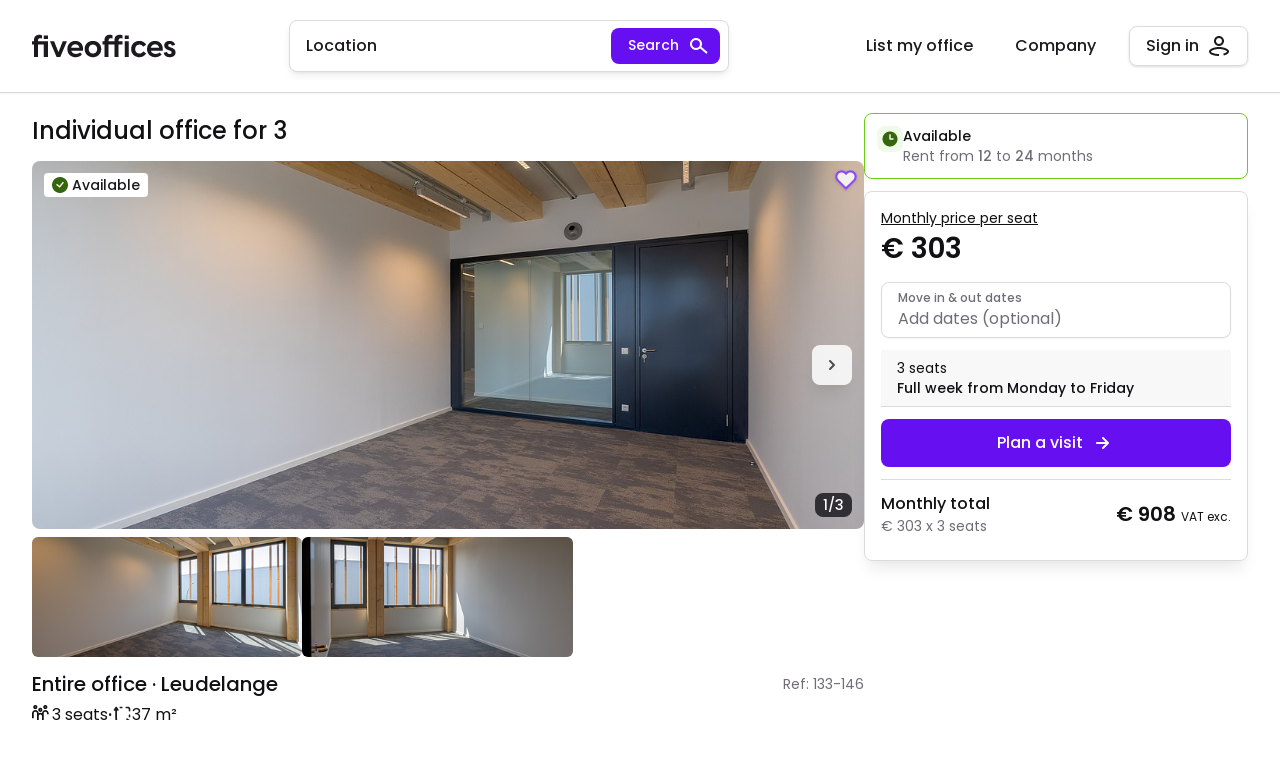

--- FILE ---
content_type: text/html; charset=utf-8
request_url: https://www.fiveoffices.com/en/offices/leudelange/3372/3-seats/full-time/138
body_size: 25286
content:
<!DOCTYPE html><html lang="en"><head><meta charSet="utf-8"/><meta name="viewport" content="width=device-width,initial-scale=1"/><title>Office to rent in Leudelange - 3 seats full-time - ID 138</title><link rel="canonical" href="https://www.fiveoffices.com/en/offices/leudelange/3372/3-seats/full-time/138"/><link rel="alternate" hrefLang="fr" href="https://www.fiveoffices.com/fr/bureaux/leudelange/3372/3-postes/temps-plein/138"/><link rel="alternate" hrefLang="en" href="https://www.fiveoffices.com/en/offices/leudelange/3372/3-seats/full-time/138"/><link rel="alternate" hrefLang="x-default" href="https://www.fiveoffices.com/en/offices/leudelange/3372/3-seats/full-time/138"/><link rel="icon" sizes="32x32" href="https://www.fiveoffices.com/favicon-32x32.png"/><link rel="icon" sizes="16x16" href="https://www.fiveoffices.com/favicon-16x16.png"/><link rel="mask-icon" href="https://www.fiveoffices.com/safari-pinned-tab.svg" color="#1c1a1f"/><link rel="manifest" href="https://www.fiveoffices.com/site.webmanifest"/><meta name="google" content="notranslate"/><meta name="msapplication-TileColor" content="#1c1a1f"/><meta name="og:site_name" content="Fiveoffices"/><meta name="og:type" content="website"/><meta name="og:title" content="Office to rent in Leudelange - 3 seats full-time - ID 138"/><meta name="twitter:title" content="Office to rent in Leudelange - 3 seats full-time - ID 138"/><meta name="description" content="Individual office for 3 3 seats full-time, available as of now"/><meta name="og:description" content="Individual office for 3 3 seats full-time, available as of now"/><meta name="twitter:description" content="Individual office for 3 3 seats full-time, available as of now"/><meta name="twitter:card" content="Individual office for 3 3 seats full-time, available as of now"/><meta name="locale" content="en"/><meta name="twitter:image" content="https://s3.eu-central-1.amazonaws.com/fo-public-production/27e87b8c-afc1-41a7-a383-4774911ad877.webp"/><meta name="og:locale" content="en"/><meta name="og:image" content="https://s3.eu-central-1.amazonaws.com/fo-public-production/27e87b8c-afc1-41a7-a383-4774911ad877.webp"/><meta name="og:image:url" content="https://s3.eu-central-1.amazonaws.com/fo-public-production/27e87b8c-afc1-41a7-a383-4774911ad877.webp"/><meta name="og:image:width" content="1066"/><meta name="og:image:height" content="800"/><meta name="robots" content="index"/><link rel="stylesheet" href="/assets/root-DpANLbuS.css"/><link rel="preconnect" href="https://fonts.googleapis.com"/><script defer="" src="https://cdn.jsdelivr.net/npm/@popperjs/core@2/dist/umd/popper.min.js" crossorigin="anonymous" type="e4c031c674b467d3d33d1dc7-text/javascript"></script><script defer="" src="https://cdn.jsdelivr.net/npm/bootstrap@5.3.2/dist/js/bootstrap.min.js" crossorigin="anonymous" type="e4c031c674b467d3d33d1dc7-text/javascript"></script></head><body><script type="e4c031c674b467d3d33d1dc7-text/javascript">window.ENVIRONMENT = "production"</script><div class="office-page"><div class="sticky-md-top d-none d-md-block "><nav class="navbar -with-border py-0 py-md-5"><div class="container-fluid  flex-wrap flex-md-nowrap"><a data-turbo="false" aria-current="page" class="navbar-brand py-4 py-md-0 d-none d-md-flex active" href="/en"><img src="/media/logotype.svg" alt="Fiveoffices" class="fo-logo-full d-md-none d-lg-block"/><img src="/media/logo-fiveoffices-symbol.svg" alt="Fiveoffices" class="fo-logo-min d-none d-md-block d-lg-none"/></a><div class="navbar-spacer"></div><div class="search-form-wrapper me-md-6 d-none d-md-block  "><div class="d-flex justify-content-center align-items-center "><div class="min-search-form bg-white fo-border-sm border-grey-200 position-relative search-form-shadow rounded-3 w-100 d-flex justify-content-between ps-4 pe-2 py-2  align-items-center" role="button"><span class="text-1 me-2 -medium text-truncate color-primary">Location</span><button name="search" class="btn  btn-fo-accent btn-sm d-none d-md-block search-btn "><span class="d-none d-lg-inline -medium mx-2">Search</span><svg width="24" height="24" class="fo-icon " fill="currentColor" xmlns="http://www.w3.org/2000/svg" viewBox="0 0 24 24" xmlns:xlink="http://www.w3.org/1999/xlink"><path fill-rule="evenodd" clip-rule="evenodd" d="M13 10C13 12.2091 11.2091 14 9 14C6.79086 14 5 12.2091 5 10C5 7.79086 6.79086 6 9 6C11.2091 6 13 7.79086 13 10ZM13.0869 14.3929C12.0156 15.39 10.579 16 9 16C5.68629 16 3 13.3137 3 10C3 6.68629 5.68629 4 9 4C12.3137 4 15 6.68629 15 10C15 11.0128 14.7491 11.9669 14.306 12.8037L20.6492 18.2407L19.3477 19.7593L13.0869 14.3929Z"></path></svg></button><svg width="24" height="24" class="fo-icon d-md-none flex-shrink-0" fill="currentColor" xmlns="http://www.w3.org/2000/svg" viewBox="0 0 24 24" xmlns:xlink="http://www.w3.org/1999/xlink"><path fill-rule="evenodd" clip-rule="evenodd" d="M13 10C13 12.2091 11.2091 14 9 14C6.79086 14 5 12.2091 5 10C5 7.79086 6.79086 6 9 6C11.2091 6 13 7.79086 13 10ZM13.0869 14.3929C12.0156 15.39 10.579 16 9 16C5.68629 16 3 13.3137 3 10C3 6.68629 5.68629 4 9 4C12.3137 4 15 6.68629 15 10C15 11.0128 14.7491 11.9669 14.306 12.8037L20.6492 18.2407L19.3477 19.7593L13.0869 14.3929Z"></path></svg></div></div></div><div class="user-menu d-flex align-items-center d-none d-md-flex"><div class="d-flex align-items-center"><button role="link" class="btn  btn-fo-ghost-accent-gradient  d-none d-md-block me-2 "><span class="text-nowrap d-none d-lg-inline"> <!-- -->List my office</span><span class="text-nowrap d-none d-md-inline d-lg-none"> <!-- -->List my office</span></button><div class="d-block d-md-none me-lg-6"><form><div class="dropdown py-md-0"><button name="Switch language" class="btn btn-icon btn-fo-ghost-primary btn-icon-lg p-0 " aria-expanded="false" aria-label="Switch language" data-bs-toggle="dropdown"><svg width="24" height="24" class="fo-icon m-0" fill="currentColor" xmlns="http://www.w3.org/2000/svg" viewBox="0 0 24 24" xmlns:xlink="http://www.w3.org/1999/xlink"><path d="M12 22C7.44 22 3.46 18.92 2.32 14.51C2.1 13.68 2 12.84 2 12C2 10.28 2.44 8.59 3.28 7.11C3.28 7.1 3.29 7.09 3.3 7.07C5.07 3.94 8.4 2 12 2C15.6 2 18.93 3.94 20.7 7.07C20.7 7.08 20.71 7.09 20.72 7.11C21.56 8.6 22 10.29 22 12C22 12.84 21.89 13.69 21.69 14.5C20.55 18.91 16.57 22 12.01 22H12ZM9.43 17.33C10.12 19.01 11.08 20 12 20C12.92 20 13.88 19.01 14.56 17.33C13.72 17.44 12.87 17.5 12.02 17.5H11.99C11.13 17.5 10.27 17.44 9.43 17.33ZM16.82 16.88C16.59 17.63 16.32 18.32 16 18.93C17.12 18.28 18.08 17.37 18.78 16.26C18.14 16.5 17.49 16.71 16.82 16.89V16.88ZM5.22 16.25C5.92 17.36 6.88 18.28 8 18.93C7.68 18.32 7.4 17.63 7.18 16.88C6.52 16.71 5.86 16.5 5.22 16.25ZM8.8 15.19C9.86 15.39 10.93 15.45 12.02 15.49C13.09 15.49 14.15 15.39 15.19 15.19C15.38 14.23 15.5 13.15 15.5 11.99C15.5 11.66 15.5 11.34 15.47 11.02C14.35 11.33 13.19 11.49 12.01 11.49H11.99C10.81 11.49 9.64 11.33 8.52 11.02C8.5 11.34 8.49 11.66 8.49 11.99C8.49 13.15 8.6 14.23 8.8 15.19ZM17.42 10.31C17.47 10.86 17.49 11.42 17.49 11.99C17.49 12.91 17.42 13.8 17.3 14.64C18.17 14.35 19.02 14 19.83 13.57C19.93 13.05 19.99 12.52 19.99 11.98C19.99 11 19.81 10.03 19.46 9.12C18.81 9.58 18.13 9.97 17.41 10.3L17.42 10.31ZM4.15 13.58C4.96 14 5.81 14.36 6.68 14.64C6.56 13.8 6.49 12.91 6.49 11.99C6.49 11.41 6.52 10.85 6.56 10.3C5.85 9.97 5.16 9.58 4.51 9.12C4.16 10.03 3.98 11 3.98 11.98C3.98 12.51 4.03 13.04 4.14 13.57L4.15 13.58ZM8.76 9.01C9.8 9.33 10.91 9.52 12.01 9.5C13.11 9.5 14.2 9.33 15.23 9.02C14.66 5.96 13.27 4 11.99 4C10.71 4 9.32 5.96 8.75 9.01H8.76ZM16 5.07C16.47 5.98 16.85 7.05 17.11 8.24C17.6 7.98 18.07 7.69 18.52 7.36C17.85 6.42 16.98 5.64 16 5.07ZM5.48 7.36C5.93 7.69 6.4 7.98 6.89 8.24C7.15 7.05 7.53 5.98 8 5.07C7.02 5.64 6.15 6.41 5.48 7.36Z"></path></svg></button><ul class="dropdown-menu dropdown-menu-end mt-2"><span class="dropdown-header fo-display-5 color-primary -medium">Select a language</span><div class="dropdown-divider border-light m-0"></div><li class="dropdown-item cursor-pointer"><div class="form-check d-flex align-items-center"><input class="form-check-input cursor-pointer" type="radio" name="flexRadioDefault" id="flexRadioDefaultfr" readonly="" value="fr"/><label class="ms-3 text-1 -medium form-check-label cursor-pointer" for="flexRadioDefaultfr">Français</label></div></li><li class="dropdown-item cursor-pointer"><div class="form-check d-flex align-items-center"><input class="form-check-input cursor-pointer" type="radio" name="flexRadioDefault" id="flexRadioDefaulten" readonly="" checked="" value="en"/><label class="ms-3 text-1 -medium form-check-label cursor-pointer" for="flexRadioDefaulten">English</label></div></li></ul></div></form></div><div class="d-none d-md-block me-md-2"><div class="dropdown"><button name="Company menu" class="btn  btn-fo-light-primary  d-none d-md-flex px-2 px-lg-4 " aria-expanded="false" aria-label="User menu" data-bs-toggle="dropdown"><span class="text-nowrap me-2">Company</span></button><div class="dropdown-menu mt-1 
                      false
                      dropdown-menu-end
                      dropdown-menu-lg-start
                      false
                      "><div class="list-group pt-4 pb-3 d-flex flex-column align-items-start"><a class="cursor-pointer py-3 list-group-item list-group-item-action d-flex align-items-center" href="/en/about-us"><div class="text-1 -medium text-nowrap flex-fill">About us</div><svg width="24" height="24" class="fo-icon " fill="#706D78" xmlns="http://www.w3.org/2000/svg" viewBox="0 0 24 24" xmlns:xlink="http://www.w3.org/1999/xlink"><path fill-rule="evenodd" clip-rule="evenodd" d="M11.2929 6.29289C11.6834 5.90237 12.3166 5.90237 12.7071 6.29289L17.7071 11.2929C18.0976 11.6834 18.0976 12.3166 17.7071 12.7071L12.7071 17.7071C12.3166 18.0976 11.6834 18.0976 11.2929 17.7071C10.9024 17.3166 10.9024 16.6834 11.2929 16.2929L14.5858 13H6C5.44772 13 5 12.5523 5 12C5 11.4477 5.44772 11 6 11H14.5858L11.2929 7.70711C10.9024 7.31658 10.9024 6.68342 11.2929 6.29289Z"></path></svg></a><a class="cursor-pointer py-3 list-group-item list-group-item-action d-flex align-items-center" href="https://www.fiveoffices.com/blog-principal"><div class="text-1 -medium text-nowrap flex-fill">Blog</div><svg width="24" height="24" class="fo-icon " fill="#706D78" xmlns="http://www.w3.org/2000/svg" viewBox="0 0 24 24" xmlns:xlink="http://www.w3.org/1999/xlink"><path fill-rule="evenodd" clip-rule="evenodd" d="M11.2929 6.29289C11.6834 5.90237 12.3166 5.90237 12.7071 6.29289L17.7071 11.2929C18.0976 11.6834 18.0976 12.3166 17.7071 12.7071L12.7071 17.7071C12.3166 18.0976 11.6834 18.0976 11.2929 17.7071C10.9024 17.3166 10.9024 16.6834 11.2929 16.2929L14.5858 13H6C5.44772 13 5 12.5523 5 12C5 11.4477 5.44772 11 6 11H14.5858L11.2929 7.70711C10.9024 7.31658 10.9024 6.68342 11.2929 6.29289Z"></path></svg></a></div></div></div></div><div class="dropdown"><button name="User menu" class="btn  btn-nav-outline-primary-light  d-none d-md-flex px-2 px-lg-4 " aria-expanded="false" aria-label="User menu" data-bs-toggle="dropdown"><span class="d-none d-lg-inline-block text-nowrap me-2">Sign in</span><svg width="24" height="24" class="fo-icon m-0" fill="currentColor" xmlns="http://www.w3.org/2000/svg" viewBox="0 0 24 24" xmlns:xlink="http://www.w3.org/1999/xlink"><path fill-rule="evenodd" clip-rule="evenodd" d="M15 7C15 8.65685 13.6569 10 12 10C10.3431 10 9 8.65685 9 7C9 5.34315 10.3431 4 12 4C13.6569 4 15 5.34315 15 7ZM17 7C17 9.76142 14.7614 12 12 12C9.23858 12 7 9.76142 7 7C7 4.23858 9.23858 2 12 2C14.7614 2 17 4.23858 17 7ZM4.38683 18.157C4.07285 17.8662 4.00446 17.6497 4.00022 17.5139C4.00057 17.5136 4.00124 17.5119 4.00244 17.5088C4.01375 17.4798 4.07238 17.3296 4.36571 17.0729C4.7157 16.7667 5.27243 16.4264 6.02493 16.1088C7.52281 15.4765 9.63966 15 12 15C14.3603 15 16.4772 15.4765 17.9751 16.1088C18.7276 16.4264 19.2843 16.7667 19.6343 17.0729C19.9276 17.3296 19.9863 17.4798 19.9976 17.5088C19.9987 17.5117 19.9994 17.5134 19.9997 17.5138C19.9955 17.6207 19.9407 17.8108 19.6651 18.0797C19.3741 18.3635 18.9 18.6678 18.2288 18.9509C17.6884 19.1787 17.0465 19.3817 16.3202 19.5472L16.7644 21.4972C17.5833 21.3107 18.3395 21.0747 19.0058 20.7937C19.8137 20.4531 20.531 20.0289 21.0616 19.5114C21.5952 18.9908 22 18.3115 22 17.5C22 16.6868 21.4772 16.0279 20.9512 15.5677C20.3903 15.077 19.629 14.6361 18.7529 14.2662C16.9934 13.5235 14.6102 13 12 13C9.38978 13 7.00662 13.5235 5.24715 14.2662C4.37097 14.6361 3.60968 15.077 3.04882 15.5677C2.52281 16.0279 2 16.6868 2 17.5C2 18.3652 2.44174 19.0814 3.0277 19.6242C3.60902 20.1627 4.39448 20.5947 5.27777 20.9336C7.05022 21.6138 9.4283 22 12 22V20C9.60114 20 7.47922 19.6362 5.99431 19.0664C5.24892 18.7803 4.71636 18.4623 4.38683 18.157Z"></path></svg></button><div class="dropdown-menu mt-1 
                      false
                      dropdown-menu-end
                      false
                      dropdown-menu-lg-end
                      " style="min-width:304px"><div class="list-group pt-4 pb-3 d-flex flex-column align-items-start"><button class="list-group-item py-3 list-group-item-action d-flex align-items-center"><span class="fo-btn-text lh-base -medium text-nowrap">Sign in</span></button><div class="w-100 text-1 -regular color-grey-500 px-4 py-3 mt-2 fo-border-top-sm border-grey-200">Don’t have an account yet?</div><div role="link" class="cursor-pointer py-3 list-group-item list-group-item-action d-flex align-items-center"><div class="text-1 -medium text-nowrap">Sign up to find your office</div></div><div role="link" class="cursor-pointer py-3 list-group-item list-group-item-action d-flex align-items-center"><div class="text-1 -medium text-nowrap">Sign up to list your office</div></div></div></div></div></div></div></div></nav></div><div class="modal fade modal-md" id="signInModal" tabindex="-1" aria-labelledby="signInModalLabel" aria-hidden="true"><div class="modal-dialog modal-dialog-centered modal-dialog-scrollable modal-fullscreen-md-down"><div class="modal-content"><div class="modal-header "><span class="fo-display-5 -medium">Sign in</span><button type="button" data-bs-dismiss="modal" aria-label="Close" class="p-0"><svg width="24" height="24" class="fo-icon fo-icon-md ms-auto color-grey-600" fill="currentColor" xmlns="http://www.w3.org/2000/svg" viewBox="0 0 24 24" xmlns:xlink="http://www.w3.org/1999/xlink"><path fill-rule="evenodd" clip-rule="evenodd" d="M17.6575 7.7574C18.0481 7.36688 18.0481 6.73371 17.6575 6.34319C17.267 5.95266 16.6338 5.95266 16.2433 6.34319L12.0006 10.5859L7.75789 6.3432C7.36736 5.95267 6.7342 5.95267 6.34367 6.3432C5.95315 6.73372 5.95315 7.36689 6.34367 7.75741L10.5864 12.0001L6.34382 16.2427C5.9533 16.6332 5.9533 17.2664 6.34382 17.6569C6.73435 18.0474 7.36751 18.0474 7.75804 17.6569L12.0006 13.4143L16.2432 17.6569C16.6337 18.0474 17.2669 18.0474 17.6574 17.6569C18.0479 17.2664 18.0479 16.6332 17.6574 16.2427L13.4148 12.0001L17.6575 7.7574Z"></path></svg></button></div><div class="modal-body"><div class="needs-validation"><form method="post" action="/login" autoComplete="off"><div class="form-floating"><input class="form-control " id="emailInput" type="text" name="email" placeholder="Email" autoComplete="email"/><label for="emailInput">Email</label></div><div class="position-relative form-floating mt-6"><input type="password" class="form-control " id="password-inp" placeholder="Password" autoComplete="current-password" name="password"/><label for="password-inp">Password</label><button class="position-absolute  end-0 top-50 translate-middle-y btn btn-link" type="button"><svg width="24" height="24" class="fo-icon " fill="currentColor" xmlns="http://www.w3.org/2000/svg" viewBox="0 0 24 24" xmlns:xlink="http://www.w3.org/1999/xlink"><path fill-rule="evenodd" clip-rule="evenodd" d="M21.4163 10.9145C21.4222 10.9212 21.4267 10.9264 21.43 10.93L21.98 11.58L21.43 12.23C21.27 12.42 17.48 16.79 12.59 17.13C12.39 17.15 12.19 17.16 11.99 17.16C11.77 17.16 11.55 17.14 11.34 17.12C8.7 16.92 6.38 15.55 4.86 14.37C3.45 13.28 2.55 12.23 2.55 12.23L2 11.58L2.55 10.93C2.55309 10.9265 2.55739 10.9217 2.56286 10.9155C2.858 10.5826 6.58902 6.37363 11.39 6.03C11.59 6.01 11.79 6 11.99 6C12.19 6 12.39 6.01 12.59 6.03C17.3863 6.36348 21.1147 10.5739 21.4163 10.9145ZM11.99 15.16C13.96 15.16 15.57 13.56 15.57 11.58C15.57 9.61 13.96 8 11.99 8C10.02 8 8.41 9.61 8.41 11.58C8.41 13.55 10.02 15.16 11.99 15.16ZM6.64 9.96C5.81 10.54 5.14 11.14 4.69 11.58H4.68C5.02 11.92 5.5 12.35 6.07 12.79C6.25 12.93 6.44 13.07 6.64 13.21C6.49 12.69 6.4 12.14 6.4 11.58C6.4 11.02 6.48 10.47 6.64 9.96ZM17.57 11.58C17.57 12.14 17.49 12.69 17.33 13.2C18.16 12.62 18.83 12.02 19.28 11.58C18.83 11.14 18.16 10.54 17.33 9.96C17.48 10.47 17.57 11.02 17.57 11.58ZM11.3483 12.0901L9.99827 13.5601C9.44827 13.0601 9.11827 12.3701 9.08827 11.6201C9.05827 10.8801 9.31827 10.1601 9.82827 9.61009C10.3383 9.06009 11.0183 8.73009 11.7683 8.70009C12.4983 8.67009 13.2283 8.93009 13.7783 9.44009L12.4283 10.9101C12.2683 10.7701 12.0583 10.7001 11.8483 10.7001C11.6383 10.7101 11.4483 10.8001 11.2983 10.9601C11.1583 11.1201 11.0883 11.3301 11.0883 11.5401C11.0983 11.7501 11.1883 11.9401 11.3483 12.0901Z"></path></svg></button></div><button type="submit" class="btn  btn-fo-accent btn-lg w-100 mt-6 "> <span>Sign in</span></button></form><div class="text-center mt-6"><button class="fo-link-text -accent" type="button">Forgot your password?</button></div><div class="d-flex flex-column justify-content-center mt-6 pt-6 fo-border-top-sm border-grey-200"><span class="text-1 -regular text-center mb-4">Don&#x27;t have an account? Create one to</span><button role="link" class="btn  btn-fo-outline-primary btn-lg w-100 mb-4 "><span>Find an office</span></button><div class="d-flex align-self-stretch align-items-center mb-4"><div class="flex-grow-1 fo-border-bottom-sm border-grey-200"></div><span class="text-1 -regular color-grey-500 mx-3">or</span><div class="flex-grow-1 fo-border-bottom-sm border-grey-200"></div></div><button class="btn  btn-fo-outline-primary btn-lg w-100 "><span>Publish an office</span></button></div></div></div></div></div></div><div class="modal fade modal-md" id="companyModal" tabindex="-1" aria-labelledby="companyModalLabel" aria-hidden="true"><div class="modal-dialog modal-dialog-centered modal-dialog-scrollable modal-fullscreen-md-down"><div class="modal-content"><div class="modal-header "><span class="fo-display-5 -medium">Company</span><button type="button" data-bs-dismiss="modal" aria-label="Close" class="p-0"><svg width="24" height="24" class="fo-icon fo-icon-md ms-auto color-grey-600" fill="currentColor" xmlns="http://www.w3.org/2000/svg" viewBox="0 0 24 24" xmlns:xlink="http://www.w3.org/1999/xlink"><path fill-rule="evenodd" clip-rule="evenodd" d="M17.6575 7.7574C18.0481 7.36688 18.0481 6.73371 17.6575 6.34319C17.267 5.95266 16.6338 5.95266 16.2433 6.34319L12.0006 10.5859L7.75789 6.3432C7.36736 5.95267 6.7342 5.95267 6.34367 6.3432C5.95315 6.73372 5.95315 7.36689 6.34367 7.75741L10.5864 12.0001L6.34382 16.2427C5.9533 16.6332 5.9533 17.2664 6.34382 17.6569C6.73435 18.0474 7.36751 18.0474 7.75804 17.6569L12.0006 13.4143L16.2432 17.6569C16.6337 18.0474 17.2669 18.0474 17.6574 17.6569C18.0479 17.2664 18.0479 16.6332 17.6574 16.2427L13.4148 12.0001L17.6575 7.7574Z"></path></svg></button></div><div class="modal-body"><div class="list-group pt-4 pb-3 d-flex flex-column align-items-start"><a class="cursor-pointer py-3 list-group-item list-group-item-action d-flex align-items-center" href="/en/about-us"><div class="text-1 -medium text-nowrap flex-fill">About us</div><svg width="24" height="24" class="fo-icon " fill="#706D78" xmlns="http://www.w3.org/2000/svg" viewBox="0 0 24 24" xmlns:xlink="http://www.w3.org/1999/xlink"><path fill-rule="evenodd" clip-rule="evenodd" d="M11.2929 6.29289C11.6834 5.90237 12.3166 5.90237 12.7071 6.29289L17.7071 11.2929C18.0976 11.6834 18.0976 12.3166 17.7071 12.7071L12.7071 17.7071C12.3166 18.0976 11.6834 18.0976 11.2929 17.7071C10.9024 17.3166 10.9024 16.6834 11.2929 16.2929L14.5858 13H6C5.44772 13 5 12.5523 5 12C5 11.4477 5.44772 11 6 11H14.5858L11.2929 7.70711C10.9024 7.31658 10.9024 6.68342 11.2929 6.29289Z"></path></svg></a><a class="cursor-pointer py-3 list-group-item list-group-item-action d-flex align-items-center" href="https://www.fiveoffices.com/blog-principal"><div class="text-1 -medium text-nowrap flex-fill">Blog</div><svg width="24" height="24" class="fo-icon " fill="#706D78" xmlns="http://www.w3.org/2000/svg" viewBox="0 0 24 24" xmlns:xlink="http://www.w3.org/1999/xlink"><path fill-rule="evenodd" clip-rule="evenodd" d="M11.2929 6.29289C11.6834 5.90237 12.3166 5.90237 12.7071 6.29289L17.7071 11.2929C18.0976 11.6834 18.0976 12.3166 17.7071 12.7071L12.7071 17.7071C12.3166 18.0976 11.6834 18.0976 11.2929 17.7071C10.9024 17.3166 10.9024 16.6834 11.2929 16.2929L14.5858 13H6C5.44772 13 5 12.5523 5 12C5 11.4477 5.44772 11 6 11H14.5858L11.2929 7.70711C10.9024 7.31658 10.9024 6.68342 11.2929 6.29289Z"></path></svg></a></div></div></div></div></div><div class="d-md-none px-4 py-3"><div class="d-flex justify-content-between"><a class="btn btn-fo-light-primary  ps-0" href="/en"><svg width="24" height="24" class="fo-icon " fill="currentColor" xmlns="http://www.w3.org/2000/svg" viewBox="0 0 24 24" xmlns:xlink="http://www.w3.org/1999/xlink"><path fill-rule="evenodd" clip-rule="evenodd" d="M14.7071 8.70711C15.0976 8.31658 15.0976 7.68342 14.7071 7.29289C14.3166 6.90237 13.6834 6.90237 13.2929 7.29289L9.29289 11.2929C9.04882 11.537 8.95729 11.8758 9.01831 12.191C9.05492 12.3801 9.14645 12.5607 9.29289 12.7071C9.293 12.7072 9.29311 12.7073 9.29322 12.7074L13.2929 16.7071C13.6834 17.0976 14.3166 17.0976 14.7071 16.7071C15.0976 16.3166 15.0976 15.6834 14.7071 15.2929L11.4142 12L14.7071 8.70711Z"></path></svg><span class="text-1 -medium ms-2">Back</span></a><div class="d-flex mt-1"><button class="fo-favorite-btn ga-button-addToFavourites -primary -sm ms-6" type="button" aria-label="Favorite" name="Favorite"></button></div></div></div><div class="image-gallery d-md-none"><div class="mb-2 cursor-pointer gallery-cover-image"><div class="swiper"><div class="swiper-wrapper"><div class="swiper-slide"><img loading="lazy" src="https://s3.eu-central-1.amazonaws.com/fo-public-production/27e87b8c-afc1-41a7-a383-4774911ad877.webp" alt="Unfurnished office for 3 people in Leudelange | Entire office | 27e87b8c-afc1-41a7-a383-4774911ad877.webp" height="256"/></div><div class="swiper-slide"><img loading="lazy" src="https://s3.eu-central-1.amazonaws.com/fo-public-production/a0eea82b-925d-4f28-92d2-ad10a8ba4e05.webp" alt="Unfurnished office for 3 people in Leudelange | Entire office | a0eea82b-925d-4f28-92d2-ad10a8ba4e05.webp" height="256"/></div><div class="swiper-slide"><img loading="lazy" src="https://s3.eu-central-1.amazonaws.com/fo-public-production/c58314cb-2749-4ded-b887-5c40b1f739d9.webp" alt="Unfurnished office for 3 people in Leudelange | Entire office | c58314cb-2749-4ded-b887-5c40b1f739d9.webp" height="256"/></div></div><div class="swiper-button-prev"></div><div class="swiper-button-next"></div><div class="swiper-overlay mt-1 mt-md-3 ms-2 ms-md-3 d-flex flex-wrap gap-1"><div class="badge bg-white text-primary  "><div class="d-flex  align-items-center"><div><svg width="16" height="16" class="fo-icon me-1 badge-icon" fill="#35660D" xmlns="http://www.w3.org/2000/svg" viewBox="0 0 24 24" xmlns:xlink="http://www.w3.org/1999/xlink"><path d="M12 0C5.37 0 0 5.37 0 12C0 18.63 5.37 24 12 24C18.63 24 24 18.63 24 12C24 5.37 18.62 0 12 0ZM11.53 16.17L6.12 11.72L7.39 10.18L11.25 13.36L16.33 7.18L17.87 8.45L11.52 16.17H11.53Z"></path></svg></div><span class="text-2 -medium">Available</span></div></div></div><button class="fo-favorite-btn ga-button-addToFavourites swiper-overlay top-0 end-0 pt-1 d-none d-md-block" type="button" aria-label="Favorite" name="Favorite"></button><div class="badge bg-primary text-white rounded-3 bg-opacity-85 color-white swiper-overlay bottom-0 end-0 mb-1 mb-md-3 me-2 me-md-3 "><div class="d-flex  align-items-center"><span class="text-2 -medium">1/3</span></div></div><button name="Previous image" class="btn btn-icon btn-fo-white-primary btn-icon-lg position-absolute border-0 start-0 top-50 z-2 ms-3 d-none d-md-none -floating"><svg width="24" height="24" class="fo-icon " fill="currentColor" xmlns="http://www.w3.org/2000/svg" viewBox="0 0 24 24" xmlns:xlink="http://www.w3.org/1999/xlink"><path fill-rule="evenodd" clip-rule="evenodd" d="M14.7071 8.70711C15.0976 8.31658 15.0976 7.68342 14.7071 7.29289C14.3166 6.90237 13.6834 6.90237 13.2929 7.29289L9.29289 11.2929C9.04882 11.537 8.95729 11.8758 9.01831 12.191C9.05492 12.3801 9.14645 12.5607 9.29289 12.7071C9.293 12.7072 9.29311 12.7073 9.29322 12.7074L13.2929 16.7071C13.6834 17.0976 14.3166 17.0976 14.7071 16.7071C15.0976 16.3166 15.0976 15.6834 14.7071 15.2929L11.4142 12L14.7071 8.70711Z"></path></svg></button><button name="Next image" class="btn btn-icon btn-fo-white-primary btn-icon-lg position-absolute border-0 end-0 top-50 z-2 me-3 d-none d-md-block -floating"><svg width="24" height="24" class="fo-icon " fill="currentColor" xmlns="http://www.w3.org/2000/svg" viewBox="0 0 24 24" xmlns:xlink="http://www.w3.org/1999/xlink"><path fill-rule="evenodd" clip-rule="evenodd" d="M10.7071 7.29289C10.3166 6.90237 9.68342 6.90237 9.29289 7.29289C8.90237 7.68342 8.90237 8.31658 9.29289 8.70711L12.5858 12L9.29289 15.2929C8.90237 15.6834 8.90237 16.3166 9.29289 16.7071C9.68342 17.0976 10.3166 17.0976 10.7071 16.7071L14.7065 12.7077C14.7067 12.7075 14.7069 12.7073 14.7071 12.7071C14.7559 12.6583 14.7986 12.6057 14.8352 12.5502C15.0915 12.1621 15.0488 11.6346 14.7071 11.2929C14.7069 11.2927 14.7067 11.2925 14.7065 11.2923L10.7071 7.29289Z"></path></svg></button></div></div></div><div class="container fixed-container-md mt-5"><div class="d-md-flex gap-8"><div class="office-info-column flex-grow-1"><div class="d-none d-md-flex gap-8 justify-content-between mb-3"><div class="office-info-column flex-grow-1"><h1 class="fo-display-3 -medium">Individual office for 3</h1></div></div><div class="image-gallery d-none d-md-block"><div class="mb-2 cursor-pointer gallery-cover-image"><div class="swiper"><div class="swiper-wrapper"><div class="swiper-slide"><img loading="lazy" src="https://s3.eu-central-1.amazonaws.com/fo-public-production/27e87b8c-afc1-41a7-a383-4774911ad877.webp" alt="Unfurnished office for 3 people in Leudelange | Entire office | 27e87b8c-afc1-41a7-a383-4774911ad877.webp" height="400"/></div><div class="swiper-slide"><img loading="lazy" src="https://s3.eu-central-1.amazonaws.com/fo-public-production/a0eea82b-925d-4f28-92d2-ad10a8ba4e05.webp" alt="Unfurnished office for 3 people in Leudelange | Entire office | a0eea82b-925d-4f28-92d2-ad10a8ba4e05.webp" height="400"/></div><div class="swiper-slide"><img loading="lazy" src="https://s3.eu-central-1.amazonaws.com/fo-public-production/c58314cb-2749-4ded-b887-5c40b1f739d9.webp" alt="Unfurnished office for 3 people in Leudelange | Entire office | c58314cb-2749-4ded-b887-5c40b1f739d9.webp" height="400"/></div></div><div class="swiper-button-prev"></div><div class="swiper-button-next"></div><div class="swiper-overlay mt-1 mt-md-3 ms-2 ms-md-3 d-flex flex-wrap gap-1"><div class="badge bg-white text-primary  "><div class="d-flex  align-items-center"><div><svg width="16" height="16" class="fo-icon me-1 badge-icon" fill="#35660D" xmlns="http://www.w3.org/2000/svg" viewBox="0 0 24 24" xmlns:xlink="http://www.w3.org/1999/xlink"><path d="M12 0C5.37 0 0 5.37 0 12C0 18.63 5.37 24 12 24C18.63 24 24 18.63 24 12C24 5.37 18.62 0 12 0ZM11.53 16.17L6.12 11.72L7.39 10.18L11.25 13.36L16.33 7.18L17.87 8.45L11.52 16.17H11.53Z"></path></svg></div><span class="text-2 -medium">Available</span></div></div></div><button class="fo-favorite-btn ga-button-addToFavourites swiper-overlay top-0 end-0 pt-1 d-none d-md-block" type="button" aria-label="Favorite" name="Favorite"></button><div class="badge bg-primary text-white rounded-3 bg-opacity-85 color-white swiper-overlay bottom-0 end-0 mb-1 mb-md-3 me-2 me-md-3 "><div class="d-flex  align-items-center"><span class="text-2 -medium">1/3</span></div></div><button name="Previous image" class="btn btn-icon btn-fo-white-primary btn-icon-lg position-absolute border-0 start-0 top-50 z-2 ms-3 d-none d-md-none -floating"><svg width="24" height="24" class="fo-icon " fill="currentColor" xmlns="http://www.w3.org/2000/svg" viewBox="0 0 24 24" xmlns:xlink="http://www.w3.org/1999/xlink"><path fill-rule="evenodd" clip-rule="evenodd" d="M14.7071 8.70711C15.0976 8.31658 15.0976 7.68342 14.7071 7.29289C14.3166 6.90237 13.6834 6.90237 13.2929 7.29289L9.29289 11.2929C9.04882 11.537 8.95729 11.8758 9.01831 12.191C9.05492 12.3801 9.14645 12.5607 9.29289 12.7071C9.293 12.7072 9.29311 12.7073 9.29322 12.7074L13.2929 16.7071C13.6834 17.0976 14.3166 17.0976 14.7071 16.7071C15.0976 16.3166 15.0976 15.6834 14.7071 15.2929L11.4142 12L14.7071 8.70711Z"></path></svg></button><button name="Next image" class="btn btn-icon btn-fo-white-primary btn-icon-lg position-absolute border-0 end-0 top-50 z-2 me-3 d-none d-md-block -floating"><svg width="24" height="24" class="fo-icon " fill="currentColor" xmlns="http://www.w3.org/2000/svg" viewBox="0 0 24 24" xmlns:xlink="http://www.w3.org/1999/xlink"><path fill-rule="evenodd" clip-rule="evenodd" d="M10.7071 7.29289C10.3166 6.90237 9.68342 6.90237 9.29289 7.29289C8.90237 7.68342 8.90237 8.31658 9.29289 8.70711L12.5858 12L9.29289 15.2929C8.90237 15.6834 8.90237 16.3166 9.29289 16.7071C9.68342 17.0976 10.3166 17.0976 10.7071 16.7071L14.7065 12.7077C14.7067 12.7075 14.7069 12.7073 14.7071 12.7071C14.7559 12.6583 14.7986 12.6057 14.8352 12.5502C15.0915 12.1621 15.0488 11.6346 14.7071 11.2929C14.7069 11.2927 14.7067 11.2925 14.7065 11.2923L10.7071 7.29289Z"></path></svg></button></div></div><div class="gallery-preview p-0 align-items-flex-start align-self-stretch d-none d-md-flex"><img class="rounded-2 cursor-pointer gallery-image-preview" src="https://s3.eu-central-1.amazonaws.com/fo-public-production/62703329-8930-4d3d-886b-513e75c8abb2.webp" alt="Unfurnished office for 3 people in Leudelange | Entire office | 62703329-8930-4d3d-886b-513e75c8abb2.webp"/><img class="rounded-2 cursor-pointer gallery-image-preview" src="https://s3.eu-central-1.amazonaws.com/fo-public-production/09cad1be-d3b5-4c8e-86b7-601bb44716d1.webp" alt="Unfurnished office for 3 people in Leudelange | Entire office | 09cad1be-d3b5-4c8e-86b7-601bb44716d1.webp"/></div></div><div class="d-md-none mt-4 text-2 -regular color-grey-500">Ref: 133-146</div><div class="d-md-none mb-4"><div class="office-info-column flex-grow-1"><div class="fo-display-3 -medium">Individual office for 3</div></div></div><div class="office-availability-card -available d-md-none"><div class="d-flex align-items-start gap-2"><div class="availability-badge"><svg width="18" height="18" class="fo-icon " fill="currentColor" xmlns="http://www.w3.org/2000/svg" viewBox="0 0 24 24" xmlns:xlink="http://www.w3.org/1999/xlink"><path fill-rule="evenodd" clip-rule="evenodd" d="M12 22C17.5228 22 22 17.5228 22 12C22 6.47715 17.5228 2 12 2C6.47715 2 2 6.47715 2 12C2 17.5228 6.47715 22 12 22ZM13 6.5C13 5.94772 12.5523 5.5 12 5.5C11.4477 5.5 11 5.94772 11 6.5V12C11 12.5523 11.4477 13 12 13H16C16.5523 13 17 12.5523 17 12C17 11.4477 16.5523 11 16 11H13V6.5Z"></path></svg></div><div><div class="text-2 -medium ">Available</div><div class="text-2 -regular color-grey-500 ">Rent from <b>12</b> to <b>24</b> months</div></div></div></div><div class="mt-4 mt-md-3 pb-8"><div class="d-flex justify-content-between align-items-center"><h2 class="fo-display-4 -medium">Entire office<!-- --> <!-- --> ·<!-- --> <!-- -->Leudelange</h2><div class="d-none d-md-block text-2 -regular color-grey-500">Ref: 133-146</div></div><div class="d-flex align-items-center gap-2 my-1"><svg width="20" height="20" class="fo-icon " fill="currentColor" xmlns="http://www.w3.org/2000/svg" viewBox="0 0 24 24" xmlns:xlink="http://www.w3.org/1999/xlink"><path d="M10 8.33999C11.37 8.33999 12.49 7.21999 12.49 5.84999C12.49 4.47999 11.37 3.35999 10 3.35999C8.63001 3.35999 7.51001 4.47999 7.51001 5.84999C7.51001 7.21999 8.63001 8.33999 10 8.33999ZM10 5.34999C10.27 5.34999 10.49 5.56999 10.49 5.83999C10.49 6.10999 10.27 6.32999 10 6.32999C9.73001 6.32999 9.51001 6.10999 9.51001 5.83999C9.51001 5.56999 9.73001 5.34999 10 5.34999Z"></path><path d="M16 4.99001C17.37 4.99001 18.49 3.87001 18.49 2.50001C18.49 1.13001 17.37 0.0100098 16 0.0100098C14.63 0.0100098 13.51 1.13001 13.51 2.50001C13.51 3.87001 14.63 4.99001 16 4.99001ZM16 2.00001C16.27 2.00001 16.49 2.22001 16.49 2.49001C16.49 2.76001 16.27 2.98001 16 2.98001C15.73 2.98001 15.51 2.76001 15.51 2.49001C15.51 2.22001 15.73 2.00001 16 2.00001Z"></path><path d="M4.00001 4.99C5.37001 4.99 6.49001 3.87 6.49001 2.5C6.49001 1.13 5.38001 0 4.00001 0C2.62001 0 1.51001 1.12 1.51001 2.49C1.51001 3.86 2.63001 4.98 4.00001 4.98V4.99ZM4.00001 2C4.27001 2 4.49001 2.22 4.49001 2.49C4.49001 2.76 4.27001 2.98 4.00001 2.98C3.73001 2.98 3.51001 2.76 3.51001 2.49C3.51001 2.22 3.73001 2 4.00001 2Z"></path><path d="M14 18.03V10.04C14 8.93998 14.9 8.03998 16 8.03998C17.1 8.03998 18 8.93998 18 10.04V10.96H20V10.04C20 7.83998 18.21 6.03998 16 6.03998C13.79 6.03998 12.06 7.78998 12.01 9.94998C11.42 9.59998 10.74 9.38998 10 9.38998C9.26 9.38998 8.58 9.59998 7.99 9.94998C7.94 7.78998 6.17 6.03998 4 6.03998C1.83 6.03998 0 7.83998 0 10.04V16H2V10.04C2 8.93998 2.9 8.03998 4 8.03998C5.1 8.03998 6 8.93998 6 10.04V18.03H0V20.03H20V18.03H14ZM8 13.39C8 12.29 8.9 11.39 10 11.39C11.1 11.39 12 12.29 12 13.39V18.03H8V13.39Z"></path></svg><span class="text-1 -regular">3 seats</span><span class="text-1 -semibold"> · </span><svg width="20" height="20" class="fo-icon " fill="currentColor" xmlns="http://www.w3.org/2000/svg" viewBox="0 0 24 24" xmlns:xlink="http://www.w3.org/1999/xlink"><path fill-rule="evenodd" clip-rule="evenodd" d="M5.00011 2C5.33446 2 5.64669 2.1671 5.83216 2.4453L7.83216 5.4453C8.13851 5.90483 8.01434 6.5257 7.55481 6.83205C7.09528 7.1384 6.47441 7.01423 6.16806 6.5547L6 6.30262V17C6 17.5523 6.44772 18 7 18H17.6972L17.4453 17.8321C16.9858 17.5257 16.8616 16.9048 17.1679 16.4453C17.4743 15.9858 18.0952 15.8616 18.5547 16.168L21.5547 18.168C21.8329 18.3534 22 18.6657 22 19C22 19.3344 21.8329 19.6466 21.5547 19.8321L18.5547 21.8321C18.0952 22.1384 17.4743 22.0142 17.1679 21.5547C16.8616 21.0952 16.9858 20.4743 17.4453 20.168L17.6972 20H7C5.34315 20 4 18.6569 4 17V6.30293L3.83216 6.5547C3.5258 7.01423 2.90493 7.1384 2.44541 6.83205C1.98588 6.5257 1.8617 5.90483 2.16806 5.4453L4.16806 2.4453C4.35352 2.1671 4.66575 2 5.00011 2Z" fill="#1C1A1F"></path><path fill-rule="evenodd" clip-rule="evenodd" d="M21 15C20.4477 15 20 14.5523 20 14L20 12.2C20 11.6477 20.4477 11.2 21 11.2C21.5523 11.2 22 11.6477 22 12.2L22 14C22 14.5523 21.5523 15 21 15ZM21 7.8C20.4477 7.8 20 7.35229 20 6.8L20 5C20 4.44772 19.5523 4 19 4L17.2 4C16.6477 4 16.2 3.55229 16.2 3C16.2 2.44772 16.6477 2 17.2 2L19 2C20.6569 2 22 3.34315 22 5L22 6.8C22 7.35229 21.5523 7.8 21 7.8ZM12.8 3C12.8 3.55229 12.3523 4 11.8 4L10 4C9.44771 4 9 3.55229 9 3C9 2.44772 9.44771 2 10 2L11.8 2C12.3523 2 12.8 2.44772 12.8 3Z" fill="#1C1A1F"></path></svg><span class="text-1 -regular">37<!-- --> <!-- -->m²</span></div><p class="mt-1">You have the entire office at your disposal.</p><div class="row mt-4 g-3 mb-8"><div class="col-6 col-md-4"><div class="key-info-card d-flex flex-column h-100 align-items-center justify-content-center fo-border-sm border-grey-200 p-3 rounded-3"><svg width="24" height="24" class="fo-icon " fill="currentColor" xmlns="http://www.w3.org/2000/svg" viewBox="0 0 24 24" xmlns:xlink="http://www.w3.org/1999/xlink"><path fill-rule="evenodd" clip-rule="evenodd" d="M12.5 5.5C12.5 6.88 11.38 8 10 8C8.62 8 7.5 6.88 7.5 5.5C7.5 4.12 8.62 3 10 3C11.38 3 12.5 4.12 12.5 5.5ZM10.5 5.5C10.5 5.22 10.28 5 10 5C9.72 5 9.5 5.22 9.5 5.5C9.5 5.78 9.72 6 10 6C10.28 6 10.5 5.78 10.5 5.5ZM10 9C11.01 9 11.92 9.39 12.62 10H21V22H19V17H5V22H3V15H12V13C12 11.9 11.14 11 10 11C8.86 11 8 11.86 8 13V14H6V13C6 10.76 7.76 9 10 9ZM14 14H19V12H14V14Z"></path></svg><div class="text-center -regular mt-1">1 Private office</div></div></div><div class="col-6 col-md-4"><div class="key-info-card d-flex flex-column h-100 align-items-center justify-content-center fo-border-sm border-grey-200 p-3 rounded-3"><svg width="24" height="24" class="fo-icon " fill="currentColor" xmlns="http://www.w3.org/2000/svg" viewBox="0 0 24 24" xmlns:xlink="http://www.w3.org/1999/xlink"><path fill-rule="evenodd" clip-rule="evenodd" d="M8.53 2L2 8.64V22H4V9.36L8 5.37V22H10V4H20V22H22V2H8.53ZM15 5C16.38 5 17.5 6.12 17.5 7.5C17.5 8.88 16.38 10 15 10C13.62 10 12.5 8.88 12.5 7.5C12.5 6.12 13.62 5 15 5ZM15 7C14.72 7 14.5 7.22 14.5 7.5C14.5 7.78 14.72 8 15 8C15.28 8 15.5 7.78 15.5 7.5C15.5 7.22 15.28 7 15 7ZM11 15.1C11 12.86 12.76 11.1 15 11.1C17.24 11.1 19 12.86 19 15.1V16H17V15.1C17 13.96 16.14 13.1 15 13.1C13.86 13.1 13 13.96 13 15.1V22H11V15.1Z"></path></svg><div class="text-center -regular mt-1">Shared entrance</div></div></div><div class="col-6 col-md-4"><div class="key-info-card d-flex flex-column h-100 align-items-center justify-content-center fo-border-sm border-grey-200 p-3 rounded-3"><svg width="24" height="24" class="fo-icon " fill="currentColor" xmlns="http://www.w3.org/2000/svg" viewBox="0 0 24 24" xmlns:xlink="http://www.w3.org/1999/xlink"><path fill-rule="evenodd" clip-rule="evenodd" d="M6 2C3.79086 2 2 3.79086 2 6V10H4L8 10C9.10457 10 10 10.8954 10 12C10 13.1046 9.10457 14 8 14H7V16H8C10.2091 16 12 14.2091 12 12C12 9.79086 10.2091 8 8 8H4V6C4 4.89543 4.89543 4 6 4H15V11H17V4H18C19.1046 4 20 4.89543 20 6V14H15V16H20V18C20 19.1046 19.1046 20 18 20H12V18H10V20H4V18H2V20V22H18C20.2091 22 22 20.2091 22 18V6C22 3.79086 20.2091 2 18 2H6Z"></path></svg><div class="text-center -regular mt-1">1st Floor</div></div></div></div><div class=" d-flex justify-content-between align-items-center d-md-none py-4 fo-border-top-sm border-grey-200" role="button"><div><div class="text-2 -regular text-decoration-underline">Monthly price per seat</div><div class="d-flex justify-content-between align-items-center"><span class="price-display">€ 303<!-- --> </span></div></div><div><svg width="40" height="40" class="fo-icon " fill="#706D78" xmlns="http://www.w3.org/2000/svg" viewBox="0 0 24 24" xmlns:xlink="http://www.w3.org/1999/xlink"><path fill-rule="evenodd" clip-rule="evenodd" d="M10.7071 7.29289C10.3166 6.90237 9.68342 6.90237 9.29289 7.29289C8.90237 7.68342 8.90237 8.31658 9.29289 8.70711L12.5858 12L9.29289 15.2929C8.90237 15.6834 8.90237 16.3166 9.29289 16.7071C9.68342 17.0976 10.3166 17.0976 10.7071 16.7071L14.7065 12.7077C14.7067 12.7075 14.7069 12.7073 14.7071 12.7071C14.7559 12.6583 14.7986 12.6057 14.8352 12.5502C15.0915 12.1621 15.0488 11.6346 14.7071 11.2929C14.7069 11.2927 14.7067 11.2925 14.7065 11.2923L10.7071 7.29289Z"></path></svg></div></div><div class="pt-8 fo-border-top-sm border-grey-200"><div class="d-flex align-items-center justify-content-between fo-border-sm border-grey-200 rounded-3 p-3 d-md-none mb-8"><p class="text-2 color-primary -regular me-3"><b>It's a top pick.</b></br>Enjoy great value for money with this top-notch office.</p><img style="width:56px;height:56px" src="/media-remix/icons/best-deal.svg" alt="Best deal"/></div><div class="d-flex align-items-center"><div><svg width="32" height="32" class="fo-icon " fill="currentColor" xmlns="http://www.w3.org/2000/svg" viewBox="0 0 24 24" xmlns:xlink="http://www.w3.org/1999/xlink"><path d="M19.24 11.3801C19.24 10.4901 18.51 9.76005 17.62 9.76005H16.76V8.80005C16.76 7.91005 16.03 7.18005 15.14 7.18005H6.22C5.33 7.18005 4.6 7.91005 4.6 8.80005V15.0801H2V22.0001H21.92V15.0801H19.24V11.3801ZM12.21 20.0001C11.88 19.7201 11.68 19.3201 11.68 18.8801C11.68 18.0601 12.34 17.4001 13.16 17.4001C13.98 17.4001 14.63 18.0601 14.63 18.8801C14.63 19.3101 14.44 19.7201 14.1 20.0001H12.2H12.21ZM13.16 15.4001C11.24 15.4001 9.68 16.9601 9.68 18.8801C9.68 19.2701 9.76 19.6401 9.89 20.0001H9.08V15.0501C10.71 14.6701 11.99 13.3901 12.37 11.7601H13.95C14.33 13.3901 15.61 14.6701 17.24 15.0501V20.0001H16.42C16.54 19.6401 16.63 19.2701 16.63 18.8801C16.63 16.9601 15.07 15.4001 13.16 15.4001ZM9.08 12.9501V11.7601H10.27C10.03 12.2901 9.6 12.7101 9.08 12.9501ZM17.24 12.9501C16.71 12.7101 16.29 12.2801 16.05 11.7601H17.24V12.9501ZM14.76 9.18005V9.76005H11.51H8.72C7.83 9.76005 7.1 10.4901 7.1 11.3801V14.1701V19.9901H6.62V9.18005H14.78H14.76ZM4 17.0801H4.6V20.0001H4V17.0801ZM19.92 17.0801V20.0001H19.24V17.0801H19.92Z"></path><path d="M20.7491 4.61995L21.6591 3.70995C22.0491 3.31995 22.0491 2.68995 21.6591 2.29995C21.2691 1.90995 20.6391 1.90995 20.2491 2.29995L19.3391 3.20995L18.4291 2.29995C18.0391 1.90995 17.4091 1.90995 17.0191 2.29995C16.6291 2.68995 16.6291 3.31995 17.0191 3.70995L17.9291 4.61995L17.0191 5.52995C16.6291 5.91995 16.6291 6.54995 17.0191 6.93995C17.2191 7.13995 17.4691 7.22995 17.7291 7.22995C17.9891 7.22995 18.2391 7.12995 18.4391 6.93995L19.3491 6.02995L20.2591 6.93995C20.4591 7.13995 20.7091 7.22995 20.9691 7.22995C21.2291 7.22995 21.4791 7.12995 21.6791 6.93995C22.0691 6.54995 22.0691 5.91995 21.6791 5.52995L20.7691 4.61995H20.7491Z"></path></svg></div><div class="ms-4"><h3>No security deposit</h3><p class="mt-1">No security deposit required.</p></div></div><div class="mt-6 d-flex align-items-center"><div><svg width="32" height="32" class="fo-icon " fill="currentColor" xmlns="http://www.w3.org/2000/svg" viewBox="0 0 24 24" xmlns:xlink="http://www.w3.org/1999/xlink"><path fill-rule="evenodd" clip-rule="evenodd" d="M2 11.99C2 17.5 6.48 21.98 11.99 21.98C17.5 21.98 21.98 17.5 21.98 11.99C21.98 6.48 17.5 2 11.99 2C6.48 2 2 6.48 2 11.99ZM4 11.99C4 7.58 7.58 4 11.99 4C16.4 4 19.98 7.58 19.98 11.99C19.98 16.4 16.4 19.98 11.99 19.98C7.58 19.98 4 16.4 4 11.99ZM11.9922 12.9895H14.8222C15.3722 12.9895 15.8222 12.5395 15.8222 11.9895C15.8222 11.4395 15.3722 10.9895 14.8222 10.9895H12.9922V7.68945C12.9922 7.13945 12.5422 6.68945 11.9922 6.68945C11.4422 6.68945 10.9922 7.13945 10.9922 7.68945V11.9895C10.9922 12.5395 11.4422 12.9895 11.9922 12.9895Z"></path></svg></div><div class="ms-4"><h3>Full week</h3><p class="mt-1">The office is available from Monday to Friday.</p></div></div></div></div><div class="office-description py-8 fo-border-top-sm border-grey-200"><div class="fo-display-3 -medium mb-6">Read more about the office</div><p class="mb-3">A individual office in a sustainable building with a state-of-the-arts facade. Parking is available indoors for 150€ and outdoors for 120€.</p></div><div class="py-8 fo-border-top-sm border-grey-200"><h3 class="fo-display-3 -medium mb-5">
        Leudelange, Luxembourg</h3><div class="map-wrapper my-3 position-relative"><img class="map-image w-100 rounded-4 position-absolute top-50 start-50 border border-grey-200" src="https://maps.googleapis.com/maps/api/staticmap?center=49.572026,6.079733&amp;zoom=15&amp;scale=2&amp;size=800x296&amp;map_id=a3ba2f976a9173fa&amp;key=AIzaSyAkSr8cnOWeaAR_xz0j7vuaJkMBTyo5i4k" alt="placeholder"/><div class="circle-map-pin position-absolute top-50 start-50 "><div class="p-6 rounded-pill circle-map-pin__highlight-15"><div class="p-2 rounded-pill circle-map-pin__highlight-20"><div class="p-2 rounded-pill shadow-sm bg-white fo-border-sm border-grey-200"><svg width="24" height="24" class="fo-icon " fill="#6610F2" xmlns="http://www.w3.org/2000/svg" viewBox="0 0 24 24" xmlns:xlink="http://www.w3.org/1999/xlink"><path d="M12.11 2C7.64 2 4 5.64 4 10.11C4 16.88 11.27 21.45 11.58 21.64L12.11 21.97L12.64 21.64C13.01 21.4 20.21 16.84 20.21 10.11C20.22 5.64 16.58 2 12.11 2ZM12 13C10.35 13 9 11.65 9 10C9 8.35 10.35 7 12 7C13.65 7 15 8.35 15 10C15 11.65 13.65 13 12 13Z"></path></svg></div></div></div></div></div></div><div class="mt-8 pt-8 fo-border-top-sm border-grey-200"><h3 class="fo-display-3 -medium mb-6">Included services</h3><div class="row"><div class="col-12 col-sm-6"><div class="mb-4 "><svg width="24" height="24" class="fo-icon " fill="currentColor" xmlns="http://www.w3.org/2000/svg" viewBox="0 0 24 24" xmlns:xlink="http://www.w3.org/1999/xlink"><path fill-rule="evenodd" clip-rule="evenodd" d="M12.5 5.5C12.5 6.88 11.38 8 10 8C8.62 8 7.5 6.88 7.5 5.5C7.5 4.12 8.62 3 10 3C11.38 3 12.5 4.12 12.5 5.5ZM10.5 5.5C10.5 5.22 10.28 5 10 5C9.72 5 9.5 5.22 9.5 5.5C9.5 5.78 9.72 6 10 6C10.28 6 10.5 5.78 10.5 5.5ZM10 9C11.01 9 11.92 9.39 12.62 10H21V22H19V17H5V22H3V15H12V13C12 11.9 11.14 11 10 11C8.86 11 8 11.86 8 13V14H6V13C6 10.76 7.76 9 10 9ZM14 14H19V12H14V14Z"></path></svg><span class="ms-4 text-1">1 Private office</span></div><div class="mb-4 "><svg width="24" height="24" class="fo-icon " fill="currentColor" xmlns="http://www.w3.org/2000/svg" viewBox="0 0 24 24" xmlns:xlink="http://www.w3.org/1999/xlink"><path fill-rule="evenodd" clip-rule="evenodd" d="M4 13C4 8.58172 7.58172 5 12 5C16.4183 5 20 8.58172 20 13H22C22 7.47715 17.5228 3 12 3C6.47715 3 2 7.47715 2 13H4ZM12 10C9.23858 10 7 12.2386 7 15H5C5 11.134 8.13401 8 12 8C15.866 8 19 11.134 19 15H17C17 12.2386 14.7614 10 12 10ZM12 15C10.8954 15 10 15.8954 10 17V21H8V17C8 14.7909 9.79086 13 12 13C14.2091 13 16 14.7909 16 17H14C14 15.8954 13.1046 15 12 15Z"></path></svg><span class="ms-4 text-1">WiFi</span></div><div class="mb-4 "><svg width="24" height="24" class="fo-icon " fill="currentColor" xmlns="http://www.w3.org/2000/svg" viewBox="0 0 24 24" xmlns:xlink="http://www.w3.org/1999/xlink"><path fill-rule="evenodd" clip-rule="evenodd" d="M4 13C4 8.58172 7.58172 5 12 5C16.4183 5 20 8.58172 20 13H22C22 7.47715 17.5228 3 12 3C6.47715 3 2 7.47715 2 13H4ZM12 10C9.23858 10 7 12.2386 7 15H5C5 11.134 8.13401 8 12 8C15.866 8 19 11.134 19 15H17C17 12.2386 14.7614 10 12 10ZM12 15C10.8954 15 10 15.8954 10 17V21H8V17C8 14.7909 9.79086 13 12 13C14.2091 13 16 14.7909 16 17H14C14 15.8954 13.1046 15 12 15Z"></path></svg><span class="ms-4 text-1">Fiber</span></div><div class="mb-4 "><svg width="24" height="24" class="fo-icon " fill="currentColor" xmlns="http://www.w3.org/2000/svg" viewBox="0 0 24 24" xmlns:xlink="http://www.w3.org/1999/xlink"><path fill-rule="evenodd" clip-rule="evenodd" d="M14 6C14 3.76 15.76 2 18 2C20.24 2 22 3.76 22 6V10C22 11.89 20.74 13.42 19 13.86V22H17V13.86C15.26 13.43 14 11.89 14 10V6ZM20 6C20 4.86 19.14 4 18 4C16.86 4 16 4.86 16 6V6.59L18 8.59L20 6.59V6ZM16 9.41V9.99C16 10.76 16.4 11.39 17 11.73V10.41L16 9.41ZM19 10.42V11.74V11.75C19.6 11.41 20 10.78 20 10.01V9.42L19 10.42ZM10 11V15H16V22H14V20H10V22H8V11C8 9.9 7.14 9 6 9C4.86 9 4 9.86 4 11V12H2V11C2 8.76 3.79 7 6 7C8.21 7 10 8.79 10 11ZM10 18H14V17H10V18Z"></path></svg><span class="ms-4 text-1">Courtyard</span></div><div class="mb-4 "><svg width="24" height="24" class="fo-icon " fill="currentColor" xmlns="http://www.w3.org/2000/svg" viewBox="0 0 24 24" xmlns:xlink="http://www.w3.org/1999/xlink"><path d="M19 9H13V6C13 3.79 11.21 2 9 2C6.79 2 5 3.76 5 6V7H7V6C7 4.86 7.86 4 9 4C10.14 4 11 4.9 11 6V9H5C3.35 9 2 10.35 2 12C2 13.65 3.35 15 5 15V22H19V15C20.65 15 22 13.65 22 12C22 10.35 20.65 9 19 9ZM5 13C4.45 13 4 12.55 4 12C4 11.45 4.45 11 5 11V13ZM17 20H7V11H11V18H13V11H17V20ZM19 13V11C19.55 11 20 11.45 20 12C20 12.55 19.55 13 19 13Z"></path></svg><span class="ms-4 text-1">1 Kitchen</span></div><div class="mb-4 "><svg width="24" height="24" class="fo-icon " fill="currentColor" xmlns="http://www.w3.org/2000/svg" viewBox="0 0 24 24" xmlns:xlink="http://www.w3.org/1999/xlink"><path fill-rule="evenodd" clip-rule="evenodd" d="M9.5 4.5C9.5 5.88 8.38 7 7 7C5.62 7 4.5 5.88 4.5 4.5C4.5 3.12 5.62 2 7 2C8.38 2 9.5 3.12 9.5 4.5ZM7.5 4.5C7.5 4.22 7.28 4 7 4C6.72 4 6.5 4.22 6.5 4.5C6.5 4.78 6.72 5 7 5C7.28 5 7.5 4.78 7.5 4.5ZM3 12.1C3 9.86001 4.76 8.10001 7 8.10001C9.24 8.10001 11 9.86001 11 12.1V13H9V12.1C9 10.96 8.14 10.1 7 10.1C5.86 10.1 5 10.96 5 12.1V22H3V12.1ZM17.0003 8C14.6403 8 13.0403 9.57 13.0003 11.91L11.8203 19H16.0003V22H18.0003V17H14.1803L14.9903 12.16V12C15.0003 10.35 16.0903 10 17.0003 10C18.1403 10 19.0003 10.86 19.0003 12V13H21.0003V12C21.0003 9.76 19.2403 8 17.0003 8ZM19.5 4.5C19.5 5.88 18.38 7 17 7C15.62 7 14.5 5.88 14.5 4.5C14.5 3.12 15.62 2 17 2C18.38 2 19.5 3.12 19.5 4.5ZM17.5 4.5C17.5 4.22 17.28 4 17 4C16.72 4 16.5 4.22 16.5 4.5C16.5 4.78 16.72 5 17 5C17.28 5 17.5 4.78 17.5 4.5Z"></path></svg><span class="ms-4 text-1">2 Restrooms</span></div><div class="mb-4 d-none d-sm-block"><svg width="24" height="24" class="fo-icon " fill="currentColor" xmlns="http://www.w3.org/2000/svg" viewBox="0 0 24 24" xmlns:xlink="http://www.w3.org/1999/xlink"><path fill-rule="evenodd" clip-rule="evenodd" d="M7.0536 8.99983L7.76283 11.1275C8.16207 11.0438 8.57589 10.9998 9 10.9998H18C20.2091 10.9998 22 12.7907 22 14.9998C22 17.209 20.2091 18.9998 18 18.9998V16.9998C19.1046 16.9998 20 16.1044 20 14.9998C20 13.8953 19.1046 12.9998 18 12.9998H13.4722C14.4223 14.0613 15 15.4631 15 16.9998C15 20.3135 12.3137 22.9998 9 22.9998C5.68629 22.9998 3 20.3135 3 16.9998C3 14.8207 4.16165 12.913 5.89947 11.862L3.05078 3.31592L4.94815 2.68346L6.38694 6.99983H11V8.99983H7.0536ZM13 16.9998C13 19.209 11.2091 20.9998 9 20.9998C6.79086 20.9998 5 19.209 5 16.9998C5 14.7907 6.79086 12.9998 9 12.9998C11.2091 12.9998 13 14.7907 13 16.9998Z"></path></svg><span class="ms-4 text-1">Disabled access</span></div><div class="mb-4 d-none d-sm-block"><svg width="24" height="24" class="fo-icon " fill="currentColor" xmlns="http://www.w3.org/2000/svg" viewBox="0 0 24 24" xmlns:xlink="http://www.w3.org/1999/xlink"><path fill-rule="evenodd" clip-rule="evenodd" d="M20 20V2H22V22H2V6C2 3.76 3.76 2 6 2C8.24 2 10 3.76 10 6V6.7H8V6C8 4.86 7.14 4 6 4C4.86 4 4 4.86 4 6V20H20ZM13.9991 15.5898V7.40984L12.7091 8.70984L11.2891 7.28984L14.9991 3.58984L18.7091 7.28984L17.2891 8.70984L15.9991 7.40984V15.5898L16.8891 14.6898L18.3091 16.1098L14.9991 19.4098L11.6891 16.1098L13.1091 14.6898L13.9991 15.5898Z"></path></svg><span class="ms-4 text-1">Lift</span></div></div><div class="col-12 col-sm-6"><div class="mb-4 d-none d-sm-block"><svg width="24" height="24" class="fo-icon " fill="currentColor" xmlns="http://www.w3.org/2000/svg" viewBox="0 0 24 24" xmlns:xlink="http://www.w3.org/1999/xlink"><path fill-rule="evenodd" clip-rule="evenodd" d="M12 10H2V8H12C13.14 8 14 7.14 14 6C14 4.86 13.1 4 12 4H6V2H12C14.21 2 16 3.79 16 6C16 8.21 14.24 10 12 10ZM18 14H2V12H18C19.1 12 20 11.1 20 10C20 8.9 19.14 8 18 8H17V6H18C20.24 6 22 7.76 22 10C22 12.24 20.21 14 18 14ZM12 21H12.5C13.85 21 15 19.85 15 18.5C15 17.15 13.85 16 12.5 16H2V18H12.5C12.75 18 13 18.25 13 18.5C13 18.75 12.75 19 12.5 19H12V21Z"></path></svg><span class="ms-4 text-1">Air conditioning</span></div><div class="mb-4 d-none d-sm-block"><svg width="24" height="24" class="fo-icon " fill="currentColor" xmlns="http://www.w3.org/2000/svg" viewBox="0 0 24 24" xmlns:xlink="http://www.w3.org/1999/xlink"><path d="M22 13C22 11.85 21.51 10.82 20.73 10.09L17.7 2H6.31L3.29001 10.05C2.50001 10.78 2 11.81 2 13V14H4V13C4 12.28 4.34 11.68 4.87 11.33L4.92999 11.35L4.95999 11.28C5.25999 11.1 5.61 11 6 11C7.1 11 8 11.9 8 13V15H3V22H9V20H15V22H21V15.62C21.61 14.92 22 14.01 22 13ZM16 13C16 11.9 16.9 11 18 11C18.38 11 18.74 11.11 19.05 11.3L19.07 11.35L19.11 11.33C19.65 11.69 20 12.3 20 12.99C20 14.09 19.1 14.99 18 14.99C16.9 14.99 16 14.09 16 12.99V13ZM5.81 9.02L7.69 4H16.3L18.18 9.02C18.12 9.02 18.06 9 17.99 9H5.98999C5.92999 9 5.86999 9.02 5.79999 9.02H5.81ZM9.44 11H14.55C14.21 11.59 13.99 12.27 13.99 13C13.99 13.73 14.2 14.41 14.55 15H9.98999V13C9.98999 12.27 9.77999 11.59 9.42999 11H9.44ZM7 20H5V17H7V20ZM9 18V17H15V18H9ZM17 20V17H18C18.35 17 18.68 16.94 19 16.86V20H17Z"></path></svg><span class="ms-4 text-1">0 Parking Spots</span></div><div class="mb-4 d-none d-sm-block"><svg width="24" height="24" class="fo-icon " fill="currentColor" xmlns="http://www.w3.org/2000/svg" viewBox="0 0 24 24" xmlns:xlink="http://www.w3.org/1999/xlink"><path d="M19 12.88V9.6H8V6C8 4.9 8.9 4 10 4C11.1 4 12 4.86 12 6V6.6H14V6C14 3.76 12.24 2 10 2C7.76 2 6 3.79 6 6V12.65C3.76 12.9 2 14.79 2 17.1C2 19.58 4.02 21.6 6.5 21.6C8.98 21.6 11 19.58 11 17.1C11 15.15 9.74 13.5 8 12.88V11.83L13.28 15.6C13.11 16.07 13 16.57 13 17.1C13 19.58 15.02 21.6 17.5 21.6C19.98 21.6 22 19.58 22 17.1C22 15.15 20.74 13.5 19 12.88ZM17 12.65C15.97 12.77 15.04 13.21 14.34 13.9L11.12 11.6H17V12.65ZM9 17.1C9 18.48 7.88 19.6 6.5 19.6C5.12 19.6 4 18.48 4 17.1C4 15.72 5.12 14.6 6.5 14.6C7.88 14.6 9 15.72 9 17.1ZM17.5 19.6C16.12 19.6 15 18.48 15 17.1C15 15.72 16.12 14.6 17.5 14.6C18.88 14.6 20 15.72 20 17.1C20 18.48 18.88 19.6 17.5 19.6Z"></path></svg><span class="ms-4 text-1">Bike storage</span></div><div class="mb-4 d-none d-sm-block"><svg width="24" height="24" class="fo-icon " fill="currentColor" xmlns="http://www.w3.org/2000/svg" viewBox="0 0 24 24" xmlns:xlink="http://www.w3.org/1999/xlink"><path fill-rule="evenodd" clip-rule="evenodd" d="M8 2C5.79086 2 4 3.79086 4 6V18C4 20.2091 5.79086 22 8 22H16C18.2091 22 20 20.2091 20 18V17H18V18C18 19.1046 17.1046 20 16 20H8C6.89543 20 6 19.1046 6 18V6C6 4.89543 6.89543 4 8 4H16C17.1046 4 18 4.89543 18 6V13H20V6C20 3.79086 18.2091 2 16 2H8ZM13 8C13.5523 8 14 7.55228 14 7C14 6.44772 13.5523 6 13 6H8C7.44771 6 7 6.44772 7 7C7 7.55228 7.44771 8 8 8H13ZM7 11C7 10.4477 7.44772 10 8 10H16C16.5523 10 17 10.4477 17 11C17 11.5523 16.5523 12 16 12H8C7.44772 12 7 11.5523 7 11ZM8 14C7.44772 14 7 14.4477 7 15C7 15.5523 7.44772 16 8 16H16C16.5523 16 17 15.5523 17 15C17 14.4477 16.5523 14 16 14H8Z"></path></svg><span class="ms-4 text-1">1 Archive Room</span></div><div class="mb-4 d-none d-sm-block"><svg width="24" height="24" class="fo-icon " fill="currentColor" xmlns="http://www.w3.org/2000/svg" viewBox="0 0 24 24" xmlns:xlink="http://www.w3.org/1999/xlink"><path d="M3 2V12.6415C3 17.3953 10.68 21.3536 11.55 21.7812L12 22L12.45 21.7812C13.33 21.3436 21 17.3953 21 12.9398V2H3ZM12 19.7723C9.69 18.539 5 15.4361 5 12.6415V3.98906H18.59L11.77 10.7718C11.44 11.1298 10.98 11.3287 10.49 11.3486C9.93 11.3486 9.42 11.1497 8.99 10.7121C8.63 10.3839 8.43 9.9264 8.41 9.43909C8.4 8.89209 8.61 8.37494 9.02 7.97713L9.52 7.47986L8.11 6.07757L7.61 6.57484C6.83 7.35057 6.39 8.41472 6.42 9.48881C6.44 10.5331 6.88 11.4878 7.61 12.1542C8.37 12.91 9.4 13.3376 10.46 13.3376C10.49 13.3376 10.52 13.3376 10.54 13.3376C11.59 13.3178 12.55 12.8802 13.22 12.1542L19.01 6.39582V12.9498C19.01 15.267 14.89 18.2606 12.01 19.7822L12 19.7723Z"></path></svg><span class="ms-4 text-1">Security</span></div><div class="mb-4 d-none d-sm-block"><svg width="24" height="24" class="fo-icon " fill="currentColor" xmlns="http://www.w3.org/2000/svg" viewBox="0 0 24 24" xmlns:xlink="http://www.w3.org/1999/xlink"><path fill-rule="evenodd" clip-rule="evenodd" d="M8.47023 5.05356C7.57932 5.71349 7 6.67488 7 8H5C5 5.99179 5.92068 4.45318 7.27977 3.44644C8.61004 2.46106 10.3308 2 12 2C13.6692 2 15.39 2.46106 16.7202 3.44644C18.0793 4.45318 19 5.99179 19 8H17C17 6.67488 16.4207 5.71349 15.5298 5.05356C14.61 4.37228 13.3308 4 12 4C10.6692 4 9.38996 4.37228 8.47023 5.05356ZM10 9C10 8.27136 10.2633 7.79836 10.6019 7.49741C10.9588 7.1801 11.4631 7 12 7C12.5369 7 13.0412 7.1801 13.3981 7.49741C13.7367 7.79836 14 8.27136 14 9H16C16 7.72864 15.5133 6.70164 14.7269 6.00259C13.9588 5.3199 12.9631 5 12 5C11.0369 5 10.0412 5.3199 9.27314 6.00259C8.4867 6.70164 8 7.72864 8 9H10ZM4 14C4 12.8954 4.89543 12 6 12H18C19.1046 12 20 12.8954 20 14H4ZM4 16V19C4 20.1046 4.89543 21 6 21H18C19.1046 21 20 20.1046 20 19V16H4ZM2 14C2 11.7909 3.79086 10 6 10H18C20.2091 10 22 11.7909 22 14V19C22 21.2091 20.2091 23 18 23H6C3.79086 23 2 21.2091 2 19V14Z"></path></svg><span class="ms-4 text-1">Card-key access</span></div><div class="mb-4 d-none d-sm-block"><svg width="24" height="24" class="fo-icon " fill="currentColor" xmlns="http://www.w3.org/2000/svg" viewBox="0 0 24 24" xmlns:xlink="http://www.w3.org/1999/xlink"><path fill-rule="evenodd" clip-rule="evenodd" d="M14 4V2H22V22H14V20H20V4H14ZM6 7.5C7.38 7.5 8.5 6.38 8.5 5C8.5 3.62 7.38 2.5 6 2.5C4.62 2.5 3.5 3.62 3.5 5C3.5 6.38 4.62 7.5 6 7.5ZM6 4.5C6.28 4.5 6.5 4.72 6.5 5C6.5 5.28 6.28 5.5 6 5.5C5.72 5.5 5.5 5.28 5.5 5C5.5 4.72 5.72 4.5 6 4.5ZM18.71 12L15.41 15.31L13.99 13.89L14.89 13H12V11H14.89L13.99 10.11L15.41 8.69L18.71 12ZM2 13.1C2 10.86 3.76 9.10001 6 9.10001C8.24 9.10001 10 10.86 10 13.1V22H8V13.1C8 11.96 7.14 11.1 6 11.1C4.86 11.1 4 11.96 4 13.1V14H2V13.1Z"></path></svg><span class="ms-4 text-1">24/7 Access</span></div></div></div><button class="btn  btn-fo-outline-primary  w-100 d-sm-none "><span class="me-2">Show all services</span><svg width="24" height="24" class="fo-icon " fill="currentColor" xmlns="http://www.w3.org/2000/svg" viewBox="0 0 24 24" xmlns:xlink="http://www.w3.org/1999/xlink"><path fill-rule="evenodd" clip-rule="evenodd" d="M8.70711 10.2929C8.31658 9.90237 7.68342 9.90237 7.29289 10.2929C6.90237 10.6834 6.90237 11.3166 7.29289 11.7071L11.2929 15.7071C11.6834 16.0976 12.3166 16.0976 12.7071 15.7071C12.7073 15.7069 12.7075 15.7067 12.7077 15.7065L16.7071 11.7071C17.0976 11.3166 17.0976 10.6834 16.7071 10.2929C16.3166 9.90237 15.6834 9.90237 15.2929 10.2929L12 13.5858L8.70711 10.2929Z"></path></svg></button></div></div><div class="cta-card-column d-none d-md-flex flex-column flex-grow-1"><div class="office-availability-card -available d-none d-md-block"><div class="d-flex align-items-start gap-2"><div class="availability-badge"><svg width="18" height="18" class="fo-icon " fill="currentColor" xmlns="http://www.w3.org/2000/svg" viewBox="0 0 24 24" xmlns:xlink="http://www.w3.org/1999/xlink"><path fill-rule="evenodd" clip-rule="evenodd" d="M12 22C17.5228 22 22 17.5228 22 12C22 6.47715 17.5228 2 12 2C6.47715 2 2 6.47715 2 12C2 17.5228 6.47715 22 12 22ZM13 6.5C13 5.94772 12.5523 5.5 12 5.5C11.4477 5.5 11 5.94772 11 6.5V12C11 12.5523 11.4477 13 12 13H16C16.5523 13 17 12.5523 17 12C17 11.4477 16.5523 11 16 11H13V6.5Z"></path></svg></div><div><div class="text-2 -medium ">Available</div><div class="text-2 -regular color-grey-500 ">Rent from <b>12</b> to <b>24</b> months</div></div></div></div><div class="-sticky-under-navbar pt-3"><div class="request-visit-card fo-border-sm border-grey-200 rounded-3 p-4"><form method="post" action="/contact-request-submit/138?lang=en" class="" id="requestVisitForm"><input type="hidden" name="__rvfInternalFormId" value="requestVisitForm"/><label class="ohnohoney" for=":R1d7d5:-messageHP"></label><input class="ohnohoney" autoComplete="off" type="text" id=":R1d7d5:-messageHP" name="messageHP" placeholder="Message"/><div class="d-flex"><div class="position-relative"><span class="text-2 -regular text-decoration-underline" role="button">Monthly price per seat</span><div class="fo-popover-backdrop "></div><div class="fo-popover  arrow-top-right " style="width:400px"><div class="arrow"></div><div class="fo-popover-header"><div class="do-display-5 -medium">Monthly price per seat</div><button type="button" class="btn btn-icon btn-fo-ghost-primary btn-icon-sm  "><svg width="24" height="24" class="fo-icon " fill="currentColor" xmlns="http://www.w3.org/2000/svg" viewBox="0 0 24 24" xmlns:xlink="http://www.w3.org/1999/xlink"><path fill-rule="evenodd" clip-rule="evenodd" d="M17.6575 7.7574C18.0481 7.36688 18.0481 6.73371 17.6575 6.34319C17.267 5.95266 16.6338 5.95266 16.2433 6.34319L12.0006 10.5859L7.75789 6.3432C7.36736 5.95267 6.7342 5.95267 6.34367 6.3432C5.95315 6.73372 5.95315 7.36689 6.34367 7.75741L10.5864 12.0001L6.34382 16.2427C5.9533 16.6332 5.9533 17.2664 6.34382 17.6569C6.73435 18.0474 7.36751 18.0474 7.75804 17.6569L12.0006 13.4143L16.2432 17.6569C16.6337 18.0474 17.2669 18.0474 17.6574 17.6569C18.0479 17.2664 18.0479 16.6332 17.6574 16.2427L13.4148 12.0001L17.6575 7.7574Z"></path></svg></button></div><div class="fo-popover-content"><div class="text-1">The price per seat is <b>303</b> euros per months.</div></div></div></div></div><div class="d-flex justify-content-between align-items-center"><span class="price-display">€ 303<!-- --> </span></div><div class="position-relative"></div><div role="button" class="form-select fo-fake-addon-input mt-4 mt-md-3 pe-2 "><div class="caption -medium color-grey-500">Move in &amp; out dates</div><div class="text-1 -regular color-grey-500">Add dates (optional)</div></div><input type="hidden" name="moveinDate" value=""/><input type="hidden" name="moveoutDate" value=""/><div class="fo-fixed-select-display bg-light-grey-500 fo-border-bottom-sm border-grey-200 mt-4 mt-md-3"><div class="text-2 -regular">3 seats</div><div class="text-2 -medium">Full week from Monday to Friday</div></div><input type="hidden" name="requiredCapacity" value="3"/><input type="hidden" name="daysPerWeek" value="5"/><button type="submit" class="btn  btn-fo-accent btn-lg w-100 mt-4 mt-md-3 "><span class="text-1 -medium me-2">Plan a visit</span><svg width="24" height="24" class="fo-icon " fill="currentColor" xmlns="http://www.w3.org/2000/svg" viewBox="0 0 24 24" xmlns:xlink="http://www.w3.org/1999/xlink"><path fill-rule="evenodd" clip-rule="evenodd" d="M11.2929 6.29289C11.6834 5.90237 12.3166 5.90237 12.7071 6.29289L17.7071 11.2929C18.0976 11.6834 18.0976 12.3166 17.7071 12.7071L12.7071 17.7071C12.3166 18.0976 11.6834 18.0976 11.2929 17.7071C10.9024 17.3166 10.9024 16.6834 11.2929 16.2929L14.5858 13H6C5.44772 13 5 12.5523 5 12C5 11.4477 5.44772 11 6 11H14.5858L11.2929 7.70711C10.9024 7.31658 10.9024 6.68342 11.2929 6.29289Z"></path></svg></button><div class="mt-3"><div class="mt-3 pt-3 fo-border-top-sm border-grey-200"><div class="d-flex align-items-center justify-content-between mb-2"><div><div class="text-1 -medium">Monthly total</div><div class="text-2 -regular color-grey-500">€ 303 x 3 seats</div></div><div><span class="fo-display-4">€ 908<!-- --> </span><span class="caption -regular">VAT exc.</span></div></div></div></div></form><div class="modal fade modal-md" id="requestDatePicker" tabindex="-1" aria-labelledby="requestDatePickerLabel" aria-hidden="true"><div class="modal-dialog modal-dialog-centered modal-dialog-scrollable modal-fullscreen-md-down"><div class="modal-content"><div class="modal-header -variant-back"><button type="button" data-bs-dismiss="modal" aria-label="Close"><span class="fo-icon fo-icon-arrow-left"></span><span class="fo-display-5 -medium">Back</span></button></div><div class="request-datepicker"><div class="d-block d-md-none"><div class="d-flex flex-row"><div class="day-recap  active"><span class="d-flex flex-column recap-underline -not-set mb-4"><div class="mb-2 recap-top">Select</div><div class="recap-bottom">Start date</div></span></div><div class="day-recap  "><span class="d-flex flex-column recap-underline -not-set mb-4"><div class="mb-2 recap-top">Select</div><div class="recap-bottom">End date</div></span></div></div></div><div class="d-none d-md-block mt-4 --desktop"><div class="d-flex flex-row mb-4"><div class="day-recap  -desktop day-start active"><span class="d-flex flex-row recap-underline -not-set"><div class="mb-2 recap-top">Select</div><div class="recap-bottom">Start date</div></span></div><div class="recap-separator"></div><div class="day-recap  -desktop day-end "><span class="d-flex flex-row recap-underline -not-set"><div class="mb-2 recap-top">Select</div><div class="recap-bottom">End date</div></span></div></div></div><div class="z-2 mx-auto mb-4 flex-grow-1 react-datepicker-wrapper"><div style="display:contents"><div class="react-datepicker" role="dialog" aria-label="Choose Date" aria-modal="true"><span role="alert" aria-live="polite" class="react-datepicker__aria-live"></span><div class="react-datepicker__month-container"><div class="react-datepicker__header react-datepicker__header--custom"><div class="d-flex justify-content-between mb-4"><div style="height:24px"><button class="h-100" type="button"><svg width="24" height="24" class="fo-icon " fill="currentColor" xmlns="http://www.w3.org/2000/svg" viewBox="0 0 24 24" xmlns:xlink="http://www.w3.org/1999/xlink"><path fill-rule="evenodd" clip-rule="evenodd" d="M14.7071 8.70711C15.0976 8.31658 15.0976 7.68342 14.7071 7.29289C14.3166 6.90237 13.6834 6.90237 13.2929 7.29289L9.29289 11.2929C9.04882 11.537 8.95729 11.8758 9.01831 12.191C9.05492 12.3801 9.14645 12.5607 9.29289 12.7071C9.293 12.7072 9.29311 12.7073 9.29322 12.7074L13.2929 16.7071C13.6834 17.0976 14.3166 17.0976 14.7071 16.7071C15.0976 16.3166 15.0976 15.6834 14.7071 15.2929L11.4142 12L14.7071 8.70711Z"></path></svg></button></div><select class="fo-default-select cursor-pointer"><option class="fo-default-select__option" value="December 2025">December 2025</option><option class="fo-default-select__option" value="January 2026" selected="">January 2026</option><option class="fo-default-select__option" value="February 2026">February 2026</option><option class="fo-default-select__option" value="March 2026">March 2026</option><option class="fo-default-select__option" value="April 2026">April 2026</option><option class="fo-default-select__option" value="May 2026">May 2026</option><option class="fo-default-select__option" value="June 2026">June 2026</option><option class="fo-default-select__option" value="July 2026">July 2026</option><option class="fo-default-select__option" value="August 2026">August 2026</option><option class="fo-default-select__option" value="September 2026">September 2026</option><option class="fo-default-select__option" value="October 2026">October 2026</option><option class="fo-default-select__option" value="November 2026">November 2026</option><option class="fo-default-select__option" value="December 2026">December 2026</option><option class="fo-default-select__option" value="January 2027">January 2027</option><option class="fo-default-select__option" value="February 2027">February 2027</option><option class="fo-default-select__option" value="March 2027">March 2027</option><option class="fo-default-select__option" value="April 2027">April 2027</option><option class="fo-default-select__option" value="May 2027">May 2027</option><option class="fo-default-select__option" value="June 2027">June 2027</option><option class="fo-default-select__option" value="July 2027">July 2027</option><option class="fo-default-select__option" value="August 2027">August 2027</option><option class="fo-default-select__option" value="September 2027">September 2027</option><option class="fo-default-select__option" value="October 2027">October 2027</option><option class="fo-default-select__option" value="November 2027">November 2027</option><option class="fo-default-select__option" value="December 2027">December 2027</option><option class="fo-default-select__option" value="January 2028">January 2028</option><option class="fo-default-select__option" value="February 2028">February 2028</option></select><div style="height:24px"><button type="button"><svg width="24" height="24" class="fo-icon " fill="currentColor" xmlns="http://www.w3.org/2000/svg" viewBox="0 0 24 24" xmlns:xlink="http://www.w3.org/1999/xlink"><path fill-rule="evenodd" clip-rule="evenodd" d="M10.7071 7.29289C10.3166 6.90237 9.68342 6.90237 9.29289 7.29289C8.90237 7.68342 8.90237 8.31658 9.29289 8.70711L12.5858 12L9.29289 15.2929C8.90237 15.6834 8.90237 16.3166 9.29289 16.7071C9.68342 17.0976 10.3166 17.0976 10.7071 16.7071L14.7065 12.7077C14.7067 12.7075 14.7069 12.7073 14.7071 12.7071C14.7559 12.6583 14.7986 12.6057 14.8352 12.5502C15.0915 12.1621 15.0488 11.6346 14.7071 11.2929C14.7069 11.2927 14.7067 11.2925 14.7065 11.2923L10.7071 7.29289Z"></path></svg></button></div></div><div class="react-datepicker__day-names"><div aria-label="Monday" class="react-datepicker__day-name">Mon</div><div aria-label="Tuesday" class="react-datepicker__day-name">Tue</div><div aria-label="Wednesday" class="react-datepicker__day-name">Wed</div><div aria-label="Thursday" class="react-datepicker__day-name">Thu</div><div aria-label="Friday" class="react-datepicker__day-name">Fri</div><div aria-label="Saturday" class="react-datepicker__day-name">Sat</div><div aria-label="Sunday" class="react-datepicker__day-name">Sun</div></div></div><div class="react-datepicker__month" aria-label="Month January, 2026" role="listbox"><div class="react-datepicker__week"><div class="react-datepicker__day react-datepicker__day--029 react-datepicker__day--disabled react-datepicker__day--outside-month" tabindex="-1" aria-label="Not available Monday, December 29th, 2025" role="option" title="" aria-disabled="true" aria-selected="false">29</div><div class="react-datepicker__day react-datepicker__day--030 react-datepicker__day--disabled react-datepicker__day--outside-month" tabindex="-1" aria-label="Not available Tuesday, December 30th, 2025" role="option" title="" aria-disabled="true" aria-selected="false">30</div><div class="react-datepicker__day react-datepicker__day--031 react-datepicker__day--disabled react-datepicker__day--outside-month" tabindex="-1" aria-label="Not available Wednesday, December 31st, 2025" role="option" title="" aria-disabled="true" aria-selected="false">31</div><div class="react-datepicker__day react-datepicker__day--001 react-datepicker__day--disabled" tabindex="-1" aria-label="Not available Thursday, January 1st, 2026" role="option" title="" aria-disabled="true" aria-selected="false">1</div><div class="react-datepicker__day react-datepicker__day--002 react-datepicker__day--disabled" tabindex="-1" aria-label="Not available Friday, January 2nd, 2026" role="option" title="" aria-disabled="true" aria-selected="false">2</div><div class="react-datepicker__day react-datepicker__day--003 react-datepicker__day--disabled react-datepicker__day--weekend" tabindex="-1" aria-label="Not available Saturday, January 3rd, 2026" role="option" title="" aria-disabled="true" aria-selected="false">3</div><div class="react-datepicker__day react-datepicker__day--004 react-datepicker__day--disabled react-datepicker__day--weekend" tabindex="-1" aria-label="Not available Sunday, January 4th, 2026" role="option" title="" aria-disabled="true" aria-selected="false">4</div></div><div class="react-datepicker__week"><div class="react-datepicker__day react-datepicker__day--005 react-datepicker__day--disabled" tabindex="-1" aria-label="Not available Monday, January 5th, 2026" role="option" title="" aria-disabled="true" aria-selected="false">5</div><div class="react-datepicker__day react-datepicker__day--006 react-datepicker__day--disabled" tabindex="-1" aria-label="Not available Tuesday, January 6th, 2026" role="option" title="" aria-disabled="true" aria-selected="false">6</div><div class="react-datepicker__day react-datepicker__day--007 react-datepicker__day--disabled" tabindex="-1" aria-label="Not available Wednesday, January 7th, 2026" role="option" title="" aria-disabled="true" aria-selected="false">7</div><div class="react-datepicker__day react-datepicker__day--008 react-datepicker__day--disabled" tabindex="-1" aria-label="Not available Thursday, January 8th, 2026" role="option" title="" aria-disabled="true" aria-selected="false">8</div><div class="react-datepicker__day react-datepicker__day--009 react-datepicker__day--disabled" tabindex="-1" aria-label="Not available Friday, January 9th, 2026" role="option" title="" aria-disabled="true" aria-selected="false">9</div><div class="react-datepicker__day react-datepicker__day--010 react-datepicker__day--disabled react-datepicker__day--weekend" tabindex="-1" aria-label="Not available Saturday, January 10th, 2026" role="option" title="" aria-disabled="true" aria-selected="false">10</div><div class="react-datepicker__day react-datepicker__day--011 react-datepicker__day--disabled react-datepicker__day--weekend" tabindex="-1" aria-label="Not available Sunday, January 11th, 2026" role="option" title="" aria-disabled="true" aria-selected="false">11</div></div><div class="react-datepicker__week"><div class="react-datepicker__day react-datepicker__day--012 react-datepicker__day--disabled" tabindex="-1" aria-label="Not available Monday, January 12th, 2026" role="option" title="" aria-disabled="true" aria-selected="false">12</div><div class="react-datepicker__day react-datepicker__day--013 react-datepicker__day--disabled" tabindex="-1" aria-label="Not available Tuesday, January 13th, 2026" role="option" title="" aria-disabled="true" aria-selected="false">13</div><div class="react-datepicker__day react-datepicker__day--014 react-datepicker__day--disabled" tabindex="-1" aria-label="Not available Wednesday, January 14th, 2026" role="option" title="" aria-disabled="true" aria-selected="false">14</div><div class="react-datepicker__day react-datepicker__day--015 react-datepicker__day--disabled" tabindex="-1" aria-label="Not available Thursday, January 15th, 2026" role="option" title="" aria-disabled="true" aria-selected="false">15</div><div class="react-datepicker__day react-datepicker__day--016 react-datepicker__day--disabled" tabindex="-1" aria-label="Not available Friday, January 16th, 2026" role="option" title="" aria-disabled="true" aria-selected="false">16</div><div class="react-datepicker__day react-datepicker__day--017 react-datepicker__day--disabled react-datepicker__day--weekend" tabindex="-1" aria-label="Not available Saturday, January 17th, 2026" role="option" title="" aria-disabled="true" aria-selected="false">17</div><div class="react-datepicker__day react-datepicker__day--018 react-datepicker__day--disabled react-datepicker__day--weekend" tabindex="-1" aria-label="Not available Sunday, January 18th, 2026" role="option" title="" aria-disabled="true" aria-selected="false">18</div></div><div class="react-datepicker__week"><div class="react-datepicker__day react-datepicker__day--019 react-datepicker__day--disabled" tabindex="-1" aria-label="Not available Monday, January 19th, 2026" role="option" title="" aria-disabled="true" aria-selected="false">19</div><div class="react-datepicker__day react-datepicker__day--020 react-datepicker__day--disabled" tabindex="-1" aria-label="Not available Tuesday, January 20th, 2026" role="option" title="" aria-disabled="true" aria-selected="false">20</div><div class="react-datepicker__day react-datepicker__day--021 react-datepicker__day--disabled" tabindex="-1" aria-label="Not available Wednesday, January 21st, 2026" role="option" title="" aria-disabled="true" aria-selected="false">21</div><div class="react-datepicker__day react-datepicker__day--022 react-datepicker__day--disabled" tabindex="-1" aria-label="Not available Thursday, January 22nd, 2026" role="option" title="" aria-disabled="true" aria-selected="false">22</div><div class="react-datepicker__day react-datepicker__day--023 react-datepicker__day--today" tabindex="-1" aria-label="Choose Friday, January 23rd, 2026" role="option" title="" aria-disabled="false" aria-current="date" aria-selected="false">23</div><div class="react-datepicker__day react-datepicker__day--024 react-datepicker__day--weekend" tabindex="-1" aria-label="Choose Saturday, January 24th, 2026" role="option" title="" aria-disabled="false" aria-selected="false">24</div><div class="react-datepicker__day react-datepicker__day--025 react-datepicker__day--weekend" tabindex="-1" aria-label="Choose Sunday, January 25th, 2026" role="option" title="" aria-disabled="false" aria-selected="false">25</div></div><div class="react-datepicker__week"><div class="react-datepicker__day react-datepicker__day--026" tabindex="-1" aria-label="Choose Monday, January 26th, 2026" role="option" title="" aria-disabled="false" aria-selected="false">26</div><div class="react-datepicker__day react-datepicker__day--027" tabindex="-1" aria-label="Choose Tuesday, January 27th, 2026" role="option" title="" aria-disabled="false" aria-selected="false">27</div><div class="react-datepicker__day react-datepicker__day--028" tabindex="-1" aria-label="Choose Wednesday, January 28th, 2026" role="option" title="" aria-disabled="false" aria-selected="false">28</div><div class="react-datepicker__day react-datepicker__day--029" tabindex="-1" aria-label="Choose Thursday, January 29th, 2026" role="option" title="" aria-disabled="false" aria-selected="false">29</div><div class="react-datepicker__day react-datepicker__day--030" tabindex="-1" aria-label="Choose Friday, January 30th, 2026" role="option" title="" aria-disabled="false" aria-selected="false">30</div><div class="react-datepicker__day react-datepicker__day--031 react-datepicker__day--weekend" tabindex="-1" aria-label="Choose Saturday, January 31st, 2026" role="option" title="" aria-disabled="false" aria-selected="false">31</div><div class="react-datepicker__day react-datepicker__day--001 react-datepicker__day--weekend react-datepicker__day--outside-month" tabindex="-1" aria-label="Choose Sunday, February 1st, 2026" role="option" title="" aria-disabled="false" aria-selected="false">1</div></div></div></div></div></div></div><div class="d-flex flex-column flex-md-row justify-content-between fo-border-top-sm border-grey-300"><div class="d-md-none text-center px-4 py-1 py-md-4 fo-border-bottom-sm border-grey-300 bg-light-grey"><div><div class="p-1">Available from<span class="-medium"> <!-- -->now</span></div><div class="p-1 color-grey-500">Rent this office from<!-- --> <span class="-medium">12 to 24 months</span></div></div></div><div class="d-none d-md-block p-4"><div class="d-flex flex-column h-100 justify-content-between"><div class="text-1 -regular">Available from<span class="-medium"> <!-- -->now</span></div><div class="text-2 -regular color-grey-500">Rent this office from<!-- --> <span class="-medium">12 to 24 months</span></div></div></div><div class="d-flex flex-row justify-content-between justify-content-md-end p-4 bg-white"><button type="button" class="btn btn-fo-outline-primary btn-lg px-8">Clear</button><button type="button" class="btn btn-fo-primary btn-lg ms-0 ms-md-4 px-8">Apply</button></div></div></div></div></div></div></div></div></div><div class="d-md-none"><div class="request-visit-bottom-bar position-fixed bottom-0 start-0 d-md-none bg-white w-100 py-2 px-4 z-2"><div class="d-flex gap-2 justify-content-between align-items-center"><button class="btn  btn-fo-accent btn-lg w-100 "><span class="text-1 -medium">Visit</span></button></div></div><div class="modal false " id="ctaCardModal" tabindex="-1" aria-labelledby="ctaCardModalLabel" aria-hidden="true"><div class="modal-dialog modal-dialog-centered modal-dialog-scrollable modal-fullscreen-md-down"><div class="modal-content"><div class="modal-header "><span class="fo-display-5 -medium">Details</span><button type="button" data-bs-dismiss="modal" aria-label="Close" class="p-0"><svg width="24" height="24" class="fo-icon fo-icon-md ms-auto color-grey-600" fill="currentColor" xmlns="http://www.w3.org/2000/svg" viewBox="0 0 24 24" xmlns:xlink="http://www.w3.org/1999/xlink"><path fill-rule="evenodd" clip-rule="evenodd" d="M17.6575 7.7574C18.0481 7.36688 18.0481 6.73371 17.6575 6.34319C17.267 5.95266 16.6338 5.95266 16.2433 6.34319L12.0006 10.5859L7.75789 6.3432C7.36736 5.95267 6.7342 5.95267 6.34367 6.3432C5.95315 6.73372 5.95315 7.36689 6.34367 7.75741L10.5864 12.0001L6.34382 16.2427C5.9533 16.6332 5.9533 17.2664 6.34382 17.6569C6.73435 18.0474 7.36751 18.0474 7.75804 17.6569L12.0006 13.4143L16.2432 17.6569C16.6337 18.0474 17.2669 18.0474 17.6574 17.6569C18.0479 17.2664 18.0479 16.6332 17.6574 16.2427L13.4148 12.0001L17.6575 7.7574Z"></path></svg></button></div><div class="modal-body"><form method="post" action="/contact-request-submit/138?lang=en" class="" id="requestVisitForm"><input type="hidden" name="__rvfInternalFormId" value="requestVisitForm"/><label class="ohnohoney" for=":R1lnd5:-messageHP"></label><input class="ohnohoney" autoComplete="off" type="text" id=":R1lnd5:-messageHP" name="messageHP" placeholder="Message"/><div class="d-flex"><div class="position-relative"><span class="text-2 -regular text-decoration-underline" role="button">Monthly price per seat</span><div class="fo-popover-backdrop "></div><div class="fo-popover  arrow-top-right " style="width:400px"><div class="arrow"></div><div class="fo-popover-header"><div class="do-display-5 -medium">Monthly price per seat</div><button type="button" class="btn btn-icon btn-fo-ghost-primary btn-icon-sm  "><svg width="24" height="24" class="fo-icon " fill="currentColor" xmlns="http://www.w3.org/2000/svg" viewBox="0 0 24 24" xmlns:xlink="http://www.w3.org/1999/xlink"><path fill-rule="evenodd" clip-rule="evenodd" d="M17.6575 7.7574C18.0481 7.36688 18.0481 6.73371 17.6575 6.34319C17.267 5.95266 16.6338 5.95266 16.2433 6.34319L12.0006 10.5859L7.75789 6.3432C7.36736 5.95267 6.7342 5.95267 6.34367 6.3432C5.95315 6.73372 5.95315 7.36689 6.34367 7.75741L10.5864 12.0001L6.34382 16.2427C5.9533 16.6332 5.9533 17.2664 6.34382 17.6569C6.73435 18.0474 7.36751 18.0474 7.75804 17.6569L12.0006 13.4143L16.2432 17.6569C16.6337 18.0474 17.2669 18.0474 17.6574 17.6569C18.0479 17.2664 18.0479 16.6332 17.6574 16.2427L13.4148 12.0001L17.6575 7.7574Z"></path></svg></button></div><div class="fo-popover-content"><div class="text-1">The price per seat is <b>303</b> euros per months.</div></div></div></div></div><div class="d-flex justify-content-between align-items-center"><span class="price-display">€ 303<!-- --> </span></div><div class="position-relative"></div><div role="button" class="form-select fo-fake-addon-input mt-4 mt-md-3 pe-2 "><div class="caption -medium color-grey-500">Move in &amp; out dates</div><div class="text-1 -regular color-grey-500">Add dates (optional)</div></div><input type="hidden" name="moveinDate" value=""/><input type="hidden" name="moveoutDate" value=""/><div class="fo-fixed-select-display bg-light-grey-500 fo-border-bottom-sm border-grey-200 mt-4 mt-md-3"><div class="text-2 -regular">3 seats</div><div class="text-2 -medium">Full week from Monday to Friday</div></div><input type="hidden" name="requiredCapacity" value="3"/><input type="hidden" name="daysPerWeek" value="5"/><button type="submit" class="btn  btn-fo-accent btn-lg w-100 mt-4 mt-md-3 "><span class="text-1 -medium me-2">Plan a visit</span><svg width="24" height="24" class="fo-icon " fill="currentColor" xmlns="http://www.w3.org/2000/svg" viewBox="0 0 24 24" xmlns:xlink="http://www.w3.org/1999/xlink"><path fill-rule="evenodd" clip-rule="evenodd" d="M11.2929 6.29289C11.6834 5.90237 12.3166 5.90237 12.7071 6.29289L17.7071 11.2929C18.0976 11.6834 18.0976 12.3166 17.7071 12.7071L12.7071 17.7071C12.3166 18.0976 11.6834 18.0976 11.2929 17.7071C10.9024 17.3166 10.9024 16.6834 11.2929 16.2929L14.5858 13H6C5.44772 13 5 12.5523 5 12C5 11.4477 5.44772 11 6 11H14.5858L11.2929 7.70711C10.9024 7.31658 10.9024 6.68342 11.2929 6.29289Z"></path></svg></button><div class="mt-3"><div class="mt-3 pt-3 fo-border-top-sm border-grey-200"><div class="d-flex align-items-center justify-content-between mb-2"><div><div class="text-1 -medium">Monthly total</div><div class="text-2 -regular color-grey-500">€ 303 x 3 seats</div></div><div><span class="fo-display-4">€ 908<!-- --> </span><span class="caption -regular">VAT exc.</span></div></div></div></div></form><div class="modal fade modal-md" id="requestDatePicker" tabindex="-1" aria-labelledby="requestDatePickerLabel" aria-hidden="true"><div class="modal-dialog modal-dialog-centered modal-dialog-scrollable modal-fullscreen-md-down"><div class="modal-content"><div class="modal-header -variant-back"><button type="button" data-bs-dismiss="modal" aria-label="Close"><span class="fo-icon fo-icon-arrow-left"></span><span class="fo-display-5 -medium">Back</span></button></div><div class="request-datepicker"><div class="d-block d-md-none"><div class="d-flex flex-row"><div class="day-recap  active"><span class="d-flex flex-column recap-underline -not-set mb-4"><div class="mb-2 recap-top">Select</div><div class="recap-bottom">Start date</div></span></div><div class="day-recap  "><span class="d-flex flex-column recap-underline -not-set mb-4"><div class="mb-2 recap-top">Select</div><div class="recap-bottom">End date</div></span></div></div></div><div class="d-none d-md-block mt-4 --desktop"><div class="d-flex flex-row mb-4"><div class="day-recap  -desktop day-start active"><span class="d-flex flex-row recap-underline -not-set"><div class="mb-2 recap-top">Select</div><div class="recap-bottom">Start date</div></span></div><div class="recap-separator"></div><div class="day-recap  -desktop day-end "><span class="d-flex flex-row recap-underline -not-set"><div class="mb-2 recap-top">Select</div><div class="recap-bottom">End date</div></span></div></div></div><div class="z-2 mx-auto mb-4 flex-grow-1 react-datepicker-wrapper"><div style="display:contents"><div class="react-datepicker" role="dialog" aria-label="Choose Date" aria-modal="true"><span role="alert" aria-live="polite" class="react-datepicker__aria-live"></span><div class="react-datepicker__month-container"><div class="react-datepicker__header react-datepicker__header--custom"><div class="d-flex justify-content-between mb-4"><div style="height:24px"><button class="h-100" type="button"><svg width="24" height="24" class="fo-icon " fill="currentColor" xmlns="http://www.w3.org/2000/svg" viewBox="0 0 24 24" xmlns:xlink="http://www.w3.org/1999/xlink"><path fill-rule="evenodd" clip-rule="evenodd" d="M14.7071 8.70711C15.0976 8.31658 15.0976 7.68342 14.7071 7.29289C14.3166 6.90237 13.6834 6.90237 13.2929 7.29289L9.29289 11.2929C9.04882 11.537 8.95729 11.8758 9.01831 12.191C9.05492 12.3801 9.14645 12.5607 9.29289 12.7071C9.293 12.7072 9.29311 12.7073 9.29322 12.7074L13.2929 16.7071C13.6834 17.0976 14.3166 17.0976 14.7071 16.7071C15.0976 16.3166 15.0976 15.6834 14.7071 15.2929L11.4142 12L14.7071 8.70711Z"></path></svg></button></div><select class="fo-default-select cursor-pointer"><option class="fo-default-select__option" value="December 2025">December 2025</option><option class="fo-default-select__option" value="January 2026" selected="">January 2026</option><option class="fo-default-select__option" value="February 2026">February 2026</option><option class="fo-default-select__option" value="March 2026">March 2026</option><option class="fo-default-select__option" value="April 2026">April 2026</option><option class="fo-default-select__option" value="May 2026">May 2026</option><option class="fo-default-select__option" value="June 2026">June 2026</option><option class="fo-default-select__option" value="July 2026">July 2026</option><option class="fo-default-select__option" value="August 2026">August 2026</option><option class="fo-default-select__option" value="September 2026">September 2026</option><option class="fo-default-select__option" value="October 2026">October 2026</option><option class="fo-default-select__option" value="November 2026">November 2026</option><option class="fo-default-select__option" value="December 2026">December 2026</option><option class="fo-default-select__option" value="January 2027">January 2027</option><option class="fo-default-select__option" value="February 2027">February 2027</option><option class="fo-default-select__option" value="March 2027">March 2027</option><option class="fo-default-select__option" value="April 2027">April 2027</option><option class="fo-default-select__option" value="May 2027">May 2027</option><option class="fo-default-select__option" value="June 2027">June 2027</option><option class="fo-default-select__option" value="July 2027">July 2027</option><option class="fo-default-select__option" value="August 2027">August 2027</option><option class="fo-default-select__option" value="September 2027">September 2027</option><option class="fo-default-select__option" value="October 2027">October 2027</option><option class="fo-default-select__option" value="November 2027">November 2027</option><option class="fo-default-select__option" value="December 2027">December 2027</option><option class="fo-default-select__option" value="January 2028">January 2028</option><option class="fo-default-select__option" value="February 2028">February 2028</option></select><div style="height:24px"><button type="button"><svg width="24" height="24" class="fo-icon " fill="currentColor" xmlns="http://www.w3.org/2000/svg" viewBox="0 0 24 24" xmlns:xlink="http://www.w3.org/1999/xlink"><path fill-rule="evenodd" clip-rule="evenodd" d="M10.7071 7.29289C10.3166 6.90237 9.68342 6.90237 9.29289 7.29289C8.90237 7.68342 8.90237 8.31658 9.29289 8.70711L12.5858 12L9.29289 15.2929C8.90237 15.6834 8.90237 16.3166 9.29289 16.7071C9.68342 17.0976 10.3166 17.0976 10.7071 16.7071L14.7065 12.7077C14.7067 12.7075 14.7069 12.7073 14.7071 12.7071C14.7559 12.6583 14.7986 12.6057 14.8352 12.5502C15.0915 12.1621 15.0488 11.6346 14.7071 11.2929C14.7069 11.2927 14.7067 11.2925 14.7065 11.2923L10.7071 7.29289Z"></path></svg></button></div></div><div class="react-datepicker__day-names"><div aria-label="Monday" class="react-datepicker__day-name">Mon</div><div aria-label="Tuesday" class="react-datepicker__day-name">Tue</div><div aria-label="Wednesday" class="react-datepicker__day-name">Wed</div><div aria-label="Thursday" class="react-datepicker__day-name">Thu</div><div aria-label="Friday" class="react-datepicker__day-name">Fri</div><div aria-label="Saturday" class="react-datepicker__day-name">Sat</div><div aria-label="Sunday" class="react-datepicker__day-name">Sun</div></div></div><div class="react-datepicker__month" aria-label="Month January, 2026" role="listbox"><div class="react-datepicker__week"><div class="react-datepicker__day react-datepicker__day--029 react-datepicker__day--disabled react-datepicker__day--outside-month" tabindex="-1" aria-label="Not available Monday, December 29th, 2025" role="option" title="" aria-disabled="true" aria-selected="false">29</div><div class="react-datepicker__day react-datepicker__day--030 react-datepicker__day--disabled react-datepicker__day--outside-month" tabindex="-1" aria-label="Not available Tuesday, December 30th, 2025" role="option" title="" aria-disabled="true" aria-selected="false">30</div><div class="react-datepicker__day react-datepicker__day--031 react-datepicker__day--disabled react-datepicker__day--outside-month" tabindex="-1" aria-label="Not available Wednesday, December 31st, 2025" role="option" title="" aria-disabled="true" aria-selected="false">31</div><div class="react-datepicker__day react-datepicker__day--001 react-datepicker__day--disabled" tabindex="-1" aria-label="Not available Thursday, January 1st, 2026" role="option" title="" aria-disabled="true" aria-selected="false">1</div><div class="react-datepicker__day react-datepicker__day--002 react-datepicker__day--disabled" tabindex="-1" aria-label="Not available Friday, January 2nd, 2026" role="option" title="" aria-disabled="true" aria-selected="false">2</div><div class="react-datepicker__day react-datepicker__day--003 react-datepicker__day--disabled react-datepicker__day--weekend" tabindex="-1" aria-label="Not available Saturday, January 3rd, 2026" role="option" title="" aria-disabled="true" aria-selected="false">3</div><div class="react-datepicker__day react-datepicker__day--004 react-datepicker__day--disabled react-datepicker__day--weekend" tabindex="-1" aria-label="Not available Sunday, January 4th, 2026" role="option" title="" aria-disabled="true" aria-selected="false">4</div></div><div class="react-datepicker__week"><div class="react-datepicker__day react-datepicker__day--005 react-datepicker__day--disabled" tabindex="-1" aria-label="Not available Monday, January 5th, 2026" role="option" title="" aria-disabled="true" aria-selected="false">5</div><div class="react-datepicker__day react-datepicker__day--006 react-datepicker__day--disabled" tabindex="-1" aria-label="Not available Tuesday, January 6th, 2026" role="option" title="" aria-disabled="true" aria-selected="false">6</div><div class="react-datepicker__day react-datepicker__day--007 react-datepicker__day--disabled" tabindex="-1" aria-label="Not available Wednesday, January 7th, 2026" role="option" title="" aria-disabled="true" aria-selected="false">7</div><div class="react-datepicker__day react-datepicker__day--008 react-datepicker__day--disabled" tabindex="-1" aria-label="Not available Thursday, January 8th, 2026" role="option" title="" aria-disabled="true" aria-selected="false">8</div><div class="react-datepicker__day react-datepicker__day--009 react-datepicker__day--disabled" tabindex="-1" aria-label="Not available Friday, January 9th, 2026" role="option" title="" aria-disabled="true" aria-selected="false">9</div><div class="react-datepicker__day react-datepicker__day--010 react-datepicker__day--disabled react-datepicker__day--weekend" tabindex="-1" aria-label="Not available Saturday, January 10th, 2026" role="option" title="" aria-disabled="true" aria-selected="false">10</div><div class="react-datepicker__day react-datepicker__day--011 react-datepicker__day--disabled react-datepicker__day--weekend" tabindex="-1" aria-label="Not available Sunday, January 11th, 2026" role="option" title="" aria-disabled="true" aria-selected="false">11</div></div><div class="react-datepicker__week"><div class="react-datepicker__day react-datepicker__day--012 react-datepicker__day--disabled" tabindex="-1" aria-label="Not available Monday, January 12th, 2026" role="option" title="" aria-disabled="true" aria-selected="false">12</div><div class="react-datepicker__day react-datepicker__day--013 react-datepicker__day--disabled" tabindex="-1" aria-label="Not available Tuesday, January 13th, 2026" role="option" title="" aria-disabled="true" aria-selected="false">13</div><div class="react-datepicker__day react-datepicker__day--014 react-datepicker__day--disabled" tabindex="-1" aria-label="Not available Wednesday, January 14th, 2026" role="option" title="" aria-disabled="true" aria-selected="false">14</div><div class="react-datepicker__day react-datepicker__day--015 react-datepicker__day--disabled" tabindex="-1" aria-label="Not available Thursday, January 15th, 2026" role="option" title="" aria-disabled="true" aria-selected="false">15</div><div class="react-datepicker__day react-datepicker__day--016 react-datepicker__day--disabled" tabindex="-1" aria-label="Not available Friday, January 16th, 2026" role="option" title="" aria-disabled="true" aria-selected="false">16</div><div class="react-datepicker__day react-datepicker__day--017 react-datepicker__day--disabled react-datepicker__day--weekend" tabindex="-1" aria-label="Not available Saturday, January 17th, 2026" role="option" title="" aria-disabled="true" aria-selected="false">17</div><div class="react-datepicker__day react-datepicker__day--018 react-datepicker__day--disabled react-datepicker__day--weekend" tabindex="-1" aria-label="Not available Sunday, January 18th, 2026" role="option" title="" aria-disabled="true" aria-selected="false">18</div></div><div class="react-datepicker__week"><div class="react-datepicker__day react-datepicker__day--019 react-datepicker__day--disabled" tabindex="-1" aria-label="Not available Monday, January 19th, 2026" role="option" title="" aria-disabled="true" aria-selected="false">19</div><div class="react-datepicker__day react-datepicker__day--020 react-datepicker__day--disabled" tabindex="-1" aria-label="Not available Tuesday, January 20th, 2026" role="option" title="" aria-disabled="true" aria-selected="false">20</div><div class="react-datepicker__day react-datepicker__day--021 react-datepicker__day--disabled" tabindex="-1" aria-label="Not available Wednesday, January 21st, 2026" role="option" title="" aria-disabled="true" aria-selected="false">21</div><div class="react-datepicker__day react-datepicker__day--022 react-datepicker__day--disabled" tabindex="-1" aria-label="Not available Thursday, January 22nd, 2026" role="option" title="" aria-disabled="true" aria-selected="false">22</div><div class="react-datepicker__day react-datepicker__day--023 react-datepicker__day--today" tabindex="-1" aria-label="Choose Friday, January 23rd, 2026" role="option" title="" aria-disabled="false" aria-current="date" aria-selected="false">23</div><div class="react-datepicker__day react-datepicker__day--024 react-datepicker__day--weekend" tabindex="-1" aria-label="Choose Saturday, January 24th, 2026" role="option" title="" aria-disabled="false" aria-selected="false">24</div><div class="react-datepicker__day react-datepicker__day--025 react-datepicker__day--weekend" tabindex="-1" aria-label="Choose Sunday, January 25th, 2026" role="option" title="" aria-disabled="false" aria-selected="false">25</div></div><div class="react-datepicker__week"><div class="react-datepicker__day react-datepicker__day--026" tabindex="-1" aria-label="Choose Monday, January 26th, 2026" role="option" title="" aria-disabled="false" aria-selected="false">26</div><div class="react-datepicker__day react-datepicker__day--027" tabindex="-1" aria-label="Choose Tuesday, January 27th, 2026" role="option" title="" aria-disabled="false" aria-selected="false">27</div><div class="react-datepicker__day react-datepicker__day--028" tabindex="-1" aria-label="Choose Wednesday, January 28th, 2026" role="option" title="" aria-disabled="false" aria-selected="false">28</div><div class="react-datepicker__day react-datepicker__day--029" tabindex="-1" aria-label="Choose Thursday, January 29th, 2026" role="option" title="" aria-disabled="false" aria-selected="false">29</div><div class="react-datepicker__day react-datepicker__day--030" tabindex="-1" aria-label="Choose Friday, January 30th, 2026" role="option" title="" aria-disabled="false" aria-selected="false">30</div><div class="react-datepicker__day react-datepicker__day--031 react-datepicker__day--weekend" tabindex="-1" aria-label="Choose Saturday, January 31st, 2026" role="option" title="" aria-disabled="false" aria-selected="false">31</div><div class="react-datepicker__day react-datepicker__day--001 react-datepicker__day--weekend react-datepicker__day--outside-month" tabindex="-1" aria-label="Choose Sunday, February 1st, 2026" role="option" title="" aria-disabled="false" aria-selected="false">1</div></div></div></div></div></div></div><div class="d-flex flex-column flex-md-row justify-content-between fo-border-top-sm border-grey-300"><div class="d-md-none text-center px-4 py-1 py-md-4 fo-border-bottom-sm border-grey-300 bg-light-grey"><div><div class="p-1">Available from<span class="-medium"> <!-- -->now</span></div><div class="p-1 color-grey-500">Rent this office from<!-- --> <span class="-medium">12 to 24 months</span></div></div></div><div class="d-none d-md-block p-4"><div class="d-flex flex-column h-100 justify-content-between"><div class="text-1 -regular">Available from<span class="-medium"> <!-- -->now</span></div><div class="text-2 -regular color-grey-500">Rent this office from<!-- --> <span class="-medium">12 to 24 months</span></div></div></div><div class="d-flex flex-row justify-content-between justify-content-md-end p-4 bg-white"><button type="button" class="btn btn-fo-outline-primary btn-lg px-8">Clear</button><button type="button" class="btn btn-fo-primary btn-lg ms-0 ms-md-4 px-8">Apply</button></div></div></div></div></div></div></div></div></div></div></div></div></div><div class="container fixed-container-md my-12"><h3 class="fo-display-3 -medium mb-6">These offices might interest you</h3><div class="row g-8"><div class="col-12 col-md-6 col-lg-4 col-xl-3"><div class="fo-office-card d-flex bg-white overflow-hidden rounded-3 "><a class="fo-poppins text-decoration-none fo-office-card__content w-100 h-100" href="/en/offices/leudelange/3364/75-seats/full-time/120" target="_blank"><div class="carousel-container"><div class="tag-line"><div class="badge bg-white text-primary  "><div class="d-flex  align-items-center"><div><svg width="16" height="16" class="fo-icon me-1 badge-icon" fill="#35660D" xmlns="http://www.w3.org/2000/svg" viewBox="0 0 24 24" xmlns:xlink="http://www.w3.org/1999/xlink"><path d="M12 0C5.37 0 0 5.37 0 12C0 18.63 5.37 24 12 24C18.63 24 24 18.63 24 12C24 5.37 18.62 0 12 0ZM11.53 16.17L6.12 11.72L7.39 10.18L11.25 13.36L16.33 7.18L17.87 8.45L11.52 16.17H11.53Z"></path></svg></div><span class="text-2 -medium">Available</span></div></div></div><button class="fo-favorite-btn ga-button-addToFavourites " type="button" aria-label="Favorite" name="Favorite"></button><div class="scroll-container invisible-scrollbar"><img src="https://s3.eu-central-1.amazonaws.com/fo-public-production/d228f4fc-5d7a-48d3-99b6-5d70e440eb5e.webp" loading="eager" class="fo-mediaCard__img slide img-fluid" height="216" alt="Top floor large open space in Leudelange"/><img src="https://s3.eu-central-1.amazonaws.com/fo-public-production/5412e87d-ffe6-4241-b690-ef3d7c844b3c.webp" loading="lazy" class="fo-mediaCard__img slide img-fluid" height="216" alt="Top floor large open space in Leudelange"/><img src="https://s3.eu-central-1.amazonaws.com/fo-public-production/91c385dd-8482-449c-923e-aa1402e70be1.webp" loading="lazy" class="fo-mediaCard__img slide img-fluid" height="216" alt="Top floor large open space in Leudelange"/><img src="https://s3.eu-central-1.amazonaws.com/fo-public-production/031ebecd-1acc-4a08-b6bf-970640b704df.webp" loading="lazy" class="fo-mediaCard__img slide img-fluid" height="216" alt="Top floor large open space in Leudelange"/><img src="https://s3.eu-central-1.amazonaws.com/fo-public-production/59a5a5f2-d4f3-44fb-aa48-ac5bbb3452c8.webp" loading="lazy" class="fo-mediaCard__img slide img-fluid" height="216" alt="Top floor large open space in Leudelange"/><img src="https://s3.eu-central-1.amazonaws.com/fo-public-production/02b01088-42a4-4b62-aec8-628eb11c076c.webp" loading="lazy" class="fo-mediaCard__img slide img-fluid" height="216" alt="Top floor large open space in Leudelange"/><img src="https://s3.eu-central-1.amazonaws.com/fo-public-production/20af7620-8685-48c4-bd2f-a59f7c2babcc.webp" loading="lazy" class="fo-mediaCard__img slide img-fluid" height="216" alt="Top floor large open space in Leudelange"/><img src="https://s3.eu-central-1.amazonaws.com/fo-public-production/abdb81fd-bbf6-4e01-9c16-6469e3d8d529.webp" loading="lazy" class="fo-mediaCard__img slide img-fluid" height="216" alt="Top floor large open space in Leudelange"/><img src="https://s3.eu-central-1.amazonaws.com/fo-public-production/1235d74c-2858-424b-838f-20be1d78781d.webp" loading="lazy" class="fo-mediaCard__img slide img-fluid" height="216" alt="Top floor large open space in Leudelange"/><img src="https://s3.eu-central-1.amazonaws.com/fo-public-production/8253fe32-8f3c-4ccd-bda5-600c202b38e5.webp" loading="lazy" class="fo-mediaCard__img slide img-fluid" height="216" alt="Top floor large open space in Leudelange"/></div><button type="button" name="Previous image" class="btn btn-icon btn-fo-floating-primary-light  carousel-nav -previous d-none "><svg width="24" height="24" class="fo-icon " fill="currentColor" xmlns="http://www.w3.org/2000/svg" viewBox="0 0 24 24" xmlns:xlink="http://www.w3.org/1999/xlink"><path fill-rule="evenodd" clip-rule="evenodd" d="M14.7071 8.70711C15.0976 8.31658 15.0976 7.68342 14.7071 7.29289C14.3166 6.90237 13.6834 6.90237 13.2929 7.29289L9.29289 11.2929C9.04882 11.537 8.95729 11.8758 9.01831 12.191C9.05492 12.3801 9.14645 12.5607 9.29289 12.7071C9.293 12.7072 9.29311 12.7073 9.29322 12.7074L13.2929 16.7071C13.6834 17.0976 14.3166 17.0976 14.7071 16.7071C15.0976 16.3166 15.0976 15.6834 14.7071 15.2929L11.4142 12L14.7071 8.70711Z"></path></svg></button><button type="button" name="Next image" class="btn btn-icon btn-fo-floating-primary-light  carousel-nav -next  "><svg width="24" height="24" class="fo-icon " fill="currentColor" xmlns="http://www.w3.org/2000/svg" viewBox="0 0 24 24" xmlns:xlink="http://www.w3.org/1999/xlink"><path fill-rule="evenodd" clip-rule="evenodd" d="M10.7071 7.29289C10.3166 6.90237 9.68342 6.90237 9.29289 7.29289C8.90237 7.68342 8.90237 8.31658 9.29289 8.70711L12.5858 12L9.29289 15.2929C8.90237 15.6834 8.90237 16.3166 9.29289 16.7071C9.68342 17.0976 10.3166 17.0976 10.7071 16.7071L14.7065 12.7077C14.7067 12.7075 14.7069 12.7073 14.7071 12.7071C14.7559 12.6583 14.7986 12.6057 14.8352 12.5502C15.0915 12.1621 15.0488 11.6346 14.7071 11.2929C14.7069 11.2927 14.7067 11.2925 14.7065 11.2923L10.7071 7.29289Z"></path></svg></button></div><div class=" fo-office_card__info pt-2"><div class="d-flex justify-content-between"><span class="text-2 color-primary">Shared office<!-- --> · <!-- -->Leudelange</span></div><h3 class="text-truncate text-2 -regular color-grey-500 mb-2">Top floor large open space in Leudelange</h3><div class="text-2 color-grey-500 -regular  mb-2 ">721 m²<!-- --> · <!-- -->Full-time</div><div class="text-2 color-grey-500 -regular mb-2"><svg width="16" height="16" class="fo-icon me-1" fill="#706D78" xmlns="http://www.w3.org/2000/svg" viewBox="0 0 24 24" xmlns:xlink="http://www.w3.org/1999/xlink"><path d="M10 8.33999C11.37 8.33999 12.49 7.21999 12.49 5.84999C12.49 4.47999 11.37 3.35999 10 3.35999C8.63001 3.35999 7.51001 4.47999 7.51001 5.84999C7.51001 7.21999 8.63001 8.33999 10 8.33999ZM10 5.34999C10.27 5.34999 10.49 5.56999 10.49 5.83999C10.49 6.10999 10.27 6.32999 10 6.32999C9.73001 6.32999 9.51001 6.10999 9.51001 5.83999C9.51001 5.56999 9.73001 5.34999 10 5.34999Z"></path><path d="M16 4.99001C17.37 4.99001 18.49 3.87001 18.49 2.50001C18.49 1.13001 17.37 0.0100098 16 0.0100098C14.63 0.0100098 13.51 1.13001 13.51 2.50001C13.51 3.87001 14.63 4.99001 16 4.99001ZM16 2.00001C16.27 2.00001 16.49 2.22001 16.49 2.49001C16.49 2.76001 16.27 2.98001 16 2.98001C15.73 2.98001 15.51 2.76001 15.51 2.49001C15.51 2.22001 15.73 2.00001 16 2.00001Z"></path><path d="M4.00001 4.99C5.37001 4.99 6.49001 3.87 6.49001 2.5C6.49001 1.13 5.38001 0 4.00001 0C2.62001 0 1.51001 1.12 1.51001 2.49C1.51001 3.86 2.63001 4.98 4.00001 4.98V4.99ZM4.00001 2C4.27001 2 4.49001 2.22 4.49001 2.49C4.49001 2.76 4.27001 2.98 4.00001 2.98C3.73001 2.98 3.51001 2.76 3.51001 2.49C3.51001 2.22 3.73001 2 4.00001 2Z"></path><path d="M14 18.03V10.04C14 8.93998 14.9 8.03998 16 8.03998C17.1 8.03998 18 8.93998 18 10.04V10.96H20V10.04C20 7.83998 18.21 6.03998 16 6.03998C13.79 6.03998 12.06 7.78998 12.01 9.94998C11.42 9.59998 10.74 9.38998 10 9.38998C9.26 9.38998 8.58 9.59998 7.99 9.94998C7.94 7.78998 6.17 6.03998 4 6.03998C1.83 6.03998 0 7.83998 0 10.04V16H2V10.04C2 8.93998 2.9 8.03998 4 8.03998C5.1 8.03998 6 8.93998 6 10.04V18.03H0V20.03H20V18.03H14ZM8 13.39C8 12.29 8.9 11.39 10 11.39C11.1 11.39 12 12.29 12 13.39V18.03H8V13.39Z"></path></svg>75 seats</div><div class="d-flex justify-content-between align-items-start fo-border-top-sm border-grey-100 pt-2"><div class="me-2"><span class="fo-display-5 -medium">€ 221</span> <span class="color-grey-500 caption -regular">seat/month</span></div></div></div></a></div><div class="pt-1"></div></div></div><div class="my-12"><nav aria-label="breadcrumb"><ol class="breadcrumb" itemscope="" itemType="https://schema.org/BreadcrumbList"><li class="breadcrumb-item caption" itemscope="" itemProp="itemListElement" itemType="https://schema.org/ListItem"><a class="active -regular color-grey-500" itemProp="item" href="/en"><span itemProp="name">Fiveoffices</span></a><meta itemProp="position" content="1"/></li><li class="breadcrumb-item caption" itemscope="" itemProp="itemListElement" itemType="https://schema.org/ListItem"><a class="active -regular color-grey-500" itemProp="item" href="/en/offices/Leudelange"><span itemProp="name">Offices for Rent Leudelange</span></a><meta itemProp="position" content="2"/></li><li class="breadcrumb-item caption" itemscope="" itemProp="itemListElement" itemType="https://schema.org/ListItem"><span itemProp="name" class="color-primary">Individual office for 3</span><meta itemProp="position" content="3"/></li></ol></nav></div><div class="mt-12"><h3 class="text-1 -medium mb-1">More details on the office</h3><p>This individual office located in Leudelange, Luxembourg has a surface of 37 sqm and a capacity of 3 workstations. It is a flexible office rental that offers shared access. The monthly rent is 908€ and the price per workstation is 302€. The office is in excellent condition and has a type of access shared. The office type is an entire office. Public transport access is standard and the energy performance is rated A.</p></div></div><div class="footer bg-grey-100 fo-footer"><div class="bg-light-grey-500"><div class="container container-md d-flex flex-lg-row flex-column justify-content-between py-10"><div><a data-turbo="false" aria-current="page" class="navbar-brand py-5 py-md-0  active" href="/en"><img src="/media/logotype.svg" alt="Fiveoffices" class="fo-logo-full mb-4"/></a><div class="d-flex flex-wrap row-gap-3 align-items-lg-flex-start justify-content-flex-start justify-content-lg-center"><div class="d-flex align-items-center"><button class="text-decoration-underline link-underline-primary link-offset-2 link-underline-opacity-0 link-underline-opacity-50-hover p-0"><span class="text-2 -regular align-items-center justify-content-center">Coworking and its alternatives</span></button><div class="fo-border-right-md border-grey-200 mx-3 align-self-stretch"></div></div><div class="d-flex align-items-center"><button class="text-decoration-underline link-underline-primary link-offset-2 link-underline-opacity-0 link-underline-opacity-50-hover p-0"><span class="text-2 -regular align-items-center justify-content-center">Blog</span></button><div class="fo-border-right-md border-grey-200 mx-3 align-self-stretch"></div></div><div class="d-flex align-items-center"><a class="text-decoration-underline link-underline-primary link-offset-2 link-underline-opacity-0 link-underline-opacity-50-hover" href="/en/about-us" target="_blank"><span class="text-2 -regular align-items-center justify-content-center">About us</span></a></div></div></div><div class="d-lg-none my-6 fo-border-bottom-sm border-grey-200"></div><div class="d-flex justify-content-between align-items-center gap-2 gap-sm-12 w-100 w-md-auto"><img alt="luxproptech logo" src="/media/lux-prop-tech.png" class="partner-logo-md"/><img alt="the french proptech logo" src="/media/french-prop-tech.png" class="partner-logo-lg"/><img alt="France Digitale logo" src="/media/france-digitale.png" class="partner-logo-lg"/></div></div></div><div class="container container-md py-10 pb-lg-6 px-8"><p class="h5 fo-display-4 -medium mb-4">Explore our offices</p><ul class="list-unstyled w-100 row m-0"><li class="text-2 -regular ps-0 col-12 col-md-6 col-lg-4 col-xxl-3 mb-md-4 mb-4"><a class="text-decoration-underline link-underline-primary link-offset-2 link-underline-opacity-0 link-underline-opacity-50-hover" href="/en/coworking/paris/75001" target="_blank"><span class="d-none">Offices for Rent</span> <!-- -->Paris 1st</a></li><li class="text-2 -regular ps-0 col-12 col-md-6 col-lg-4 col-xxl-3 mb-md-4 mb-4"><a class="text-decoration-underline link-underline-primary link-offset-2 link-underline-opacity-0 link-underline-opacity-50-hover" href="/en/coworking/paris/75002" target="_blank"><span class="d-none">Offices for Rent</span> <!-- -->Paris 2nd</a></li><li class="text-2 -regular ps-0 col-12 col-md-6 col-lg-4 col-xxl-3 mb-md-4 mb-4"><a class="text-decoration-underline link-underline-primary link-offset-2 link-underline-opacity-0 link-underline-opacity-50-hover" href="/en/coworking/paris/75003" target="_blank"><span class="d-none">Offices for Rent</span> <!-- -->Paris 3rd</a></li><li class="text-2 -regular ps-0 col-12 col-md-6 col-lg-4 col-xxl-3 mb-md-4 mb-4"><a class="text-decoration-underline link-underline-primary link-offset-2 link-underline-opacity-0 link-underline-opacity-50-hover" href="/en/coworking/paris/75008" target="_blank"><span class="d-none">Offices for Rent</span> <!-- -->Paris 8th</a></li><li class="text-2 -regular ps-0 col-12 col-md-6 col-lg-4 col-xxl-3 mb-md-4 mb-4"><a class="text-decoration-underline link-underline-primary link-offset-2 link-underline-opacity-0 link-underline-opacity-50-hover" href="/en/coworking/paris/75009" target="_blank"><span class="d-none">Offices for Rent</span> <!-- -->Paris 9th</a></li><li class="text-2 -regular ps-0 col-12 col-md-6 col-lg-4 col-xxl-3 mb-md-4 mb-4"><a class="text-decoration-underline link-underline-primary link-offset-2 link-underline-opacity-0 link-underline-opacity-50-hover" href="/en/coworking/paris/75010" target="_blank"><span class="d-none">Offices for Rent</span> <!-- -->Paris 10th</a></li><li class="text-2 -regular ps-0 col-12 col-md-6 col-lg-4 col-xxl-3 mb-md-4 mb-4"><a class="text-decoration-underline link-underline-primary link-offset-2 link-underline-opacity-0 link-underline-opacity-50-hover" href="/en/coworking/paris/75011" target="_blank"><span class="d-none">Offices for Rent</span> <!-- -->Paris 11th</a></li><li class="text-2 -regular ps-0 col-12 col-md-6 col-lg-4 col-xxl-3 mb-md-4 mb-4"><a class="text-decoration-underline link-underline-primary link-offset-2 link-underline-opacity-0 link-underline-opacity-50-hover" href="/en/coworking/paris/75017" target="_blank"><span class="d-none">Offices for Rent</span> <!-- -->Paris 17th</a></li><li class="text-2 -regular ps-0 col-12 col-md-6 col-lg-4 col-xxl-3 mb-md-4 mb-4"><a class="text-decoration-underline link-underline-primary link-offset-2 link-underline-opacity-0 link-underline-opacity-50-hover" href="/en/coworking/paris/75002/Sentier" target="_blank"><span class="d-none">Offices for Rent</span> <!-- -->Paris, Sentier</a></li><li class="text-2 -regular ps-0 col-12 col-md-6 col-lg-4 col-xxl-3 mb-md-4 mb-4"><a class="text-decoration-underline link-underline-primary link-offset-2 link-underline-opacity-0 link-underline-opacity-50-hover" href="/en/coworking/paris/75004" target="_blank"><span class="d-none">Offices for Rent</span> <!-- -->Paris 4th</a></li><li class="text-2 -regular ps-0 col-12 col-md-6 col-lg-4 col-xxl-3 mb-md-4 d-none d-md-block"><a class="text-decoration-underline link-underline-primary link-offset-2 link-underline-opacity-0 link-underline-opacity-50-hover" href="/en/coworking/paris/75010/republique" target="_blank"><span class="d-none">Offices for Rent</span> <!-- -->Paris, République</a></li><li class="text-2 -regular ps-0 col-12 col-md-6 col-lg-4 col-xxl-3 mb-md-4 d-none d-md-block"><a class="text-decoration-underline link-underline-primary link-offset-2 link-underline-opacity-0 link-underline-opacity-50-hover" href="/en/coworking/paris/75009/Saint-Lazare" target="_blank"><span class="d-none">Offices for Rent</span> <!-- -->Paris, Saint-Lazare</a></li><li class="text-2 -regular ps-0 col-12 col-md-6 col-lg-4 col-xxl-3 mb-md-4 d-none d-md-block"><a class="text-decoration-underline link-underline-primary link-offset-2 link-underline-opacity-0 link-underline-opacity-50-hover" href="/en/coworking/paris/75009/opera" target="_blank"><span class="d-none">Offices for Rent</span> <!-- -->Paris, Opéra</a></li><li class="text-2 -regular ps-0 col-12 col-md-6 col-lg-4 col-xxl-3 mb-md-4 d-none d-md-block"><a class="text-decoration-underline link-underline-primary link-offset-2 link-underline-opacity-0 link-underline-opacity-50-hover" href="/en/coworking/paris/75008/Europe" target="_blank"><span class="d-none">Offices for Rent</span> <!-- -->Paris, Europe</a></li><li class="text-2 -regular ps-0 col-12 col-md-6 col-lg-4 col-xxl-3 mb-md-4 d-none d-md-block"><a class="text-decoration-underline link-underline-primary link-offset-2 link-underline-opacity-0 link-underline-opacity-50-hover" href="/en/coworking/paris/75003/Le-Marais" target="_blank"><span class="d-none">Offices for Rent</span> <!-- -->Paris, Le Marais</a></li><li class="text-2 -regular ps-0 col-12 col-md-6 col-lg-4 col-xxl-3 mb-md-4 d-none d-md-block"><a class="text-decoration-underline link-underline-primary link-offset-2 link-underline-opacity-0 link-underline-opacity-50-hover" href="/en/coworking/paris/75006" target="_blank"><span class="d-none">Offices for Rent</span> <!-- -->Paris 6th</a></li><li class="text-2 -regular ps-0 col-12 col-md-6 col-lg-4 col-xxl-3 mb-md-4 d-none d-md-block"><a class="text-decoration-underline link-underline-primary link-offset-2 link-underline-opacity-0 link-underline-opacity-50-hover" href="/en/coworking/paris/75015/Montparnasse" target="_blank"><span class="d-none">Offices for Rent</span> <!-- -->Paris, Montparnasse</a></li><li class="text-2 -regular ps-0 col-12 col-md-6 col-lg-4 col-xxl-3 mb-md-4 d-none d-md-block"><a class="text-decoration-underline link-underline-primary link-offset-2 link-underline-opacity-0 link-underline-opacity-50-hover" href="/en/coworking/paris/75011/Bastille" target="_blank"><span class="d-none">Offices for Rent</span> <!-- -->Paris, Bastille</a></li><li class="text-2 -regular ps-0 col-12 col-md-6 col-lg-4 col-xxl-3 mb-md-4 d-none d-md-block"><a class="text-decoration-underline link-underline-primary link-offset-2 link-underline-opacity-0 link-underline-opacity-50-hover" href="/en/coworking/paris/75008/champs-elysees" target="_blank"><span class="d-none">Offices for Rent</span> <!-- -->Paris, Champs-Élysées</a></li><li class="text-2 -regular ps-0 col-12 col-md-6 col-lg-4 col-xxl-3 mb-md-4 d-none d-md-block"><a class="text-decoration-underline link-underline-primary link-offset-2 link-underline-opacity-0 link-underline-opacity-50-hover" href="/en/coworking/neuilly-sur-seine" target="_blank"><span class="d-none">Offices for Rent</span> <!-- -->Neuilly-sur-Seine</a></li><li class="text-2 -regular ps-0 col-12 col-md-6 col-lg-4 col-xxl-3 mb-md-4 d-none d-md-block"><a class="text-decoration-underline link-underline-primary link-offset-2 link-underline-opacity-0 link-underline-opacity-50-hover" href="/en/coworking/lyon" target="_blank"><span class="d-none">Offices for Rent</span> <!-- -->Lyon</a></li><li class="text-2 -regular ps-0 col-12 col-md-6 col-lg-4 col-xxl-3 mb-md-4 d-none d-md-block"><a class="text-decoration-underline link-underline-primary link-offset-2 link-underline-opacity-0 link-underline-opacity-50-hover" href="/en/coworking/luxembourg" target="_blank"><span class="d-none">Offices for Rent</span> <!-- -->Luxembourg</a></li></ul><button class="btn  btn-fo-outline-primary  d-flex d-md-none w-100 "><span class="me-2 text-2">Show more</span><svg width="24" height="24" class="fo-icon " fill="currentColor" xmlns="http://www.w3.org/2000/svg" viewBox="0 0 24 24" xmlns:xlink="http://www.w3.org/1999/xlink"><path fill-rule="evenodd" clip-rule="evenodd" d="M8.70711 10.2929C8.31658 9.90237 7.68342 9.90237 7.29289 10.2929C6.90237 10.6834 6.90237 11.3166 7.29289 11.7071L11.2929 15.7071C11.6834 16.0976 12.3166 16.0976 12.7071 15.7071C12.7073 15.7069 12.7075 15.7067 12.7077 15.7065L16.7071 11.7071C17.0976 11.3166 17.0976 10.6834 16.7071 10.2929C16.3166 9.90237 15.6834 9.90237 15.2929 10.2929L12 13.5858L8.70711 10.2929Z"></path></svg></button></div><div class="mx-4 fo-border-bottom-sm border-grey-200"></div><div class="container container-md d-flex flex-lg-row flex-column-reverse justify-content-between align-items-center gap-6 pt-5 pb-36 pb-md-5"><div class="d-lg-flex me-4"><p class="d-flex caption "></p><div class="caption d-flex flex-wrap gap-2 -regular color-primary justify-content-center align-items-center justify-content-md-start me-4"><span>© Copyright 2026 - All rights reserved - Fiveoffices SA<!-- --> <!-- --> - v2.43.0</span><span>•</span><button class="text-decoration-underline link-underline-primary link-offset-2 link-underline-opacity-0 link-underline-opacity-50-hover"><span class="-regular ">Privacy policy</span></button><span>•</span><button class="text-decoration-underline link-underline-primary link-offset-2 link-underline-opacity-0 link-underline-opacity-50-hover"><span class="-regular ">Terms &amp; conditions</span></button><span>•</span><button class="text-decoration-underline link-underline-primary link-offset-2 link-underline-opacity-0 link-underline-opacity-50-hover"><span class="-regular ">Site map</span></button></div></div><div class="d-flex gap-6 align-items-center"><form><div class="dropdown py-md-0"><button name="Switch language" class="btn  btn-fo-light-primary btn-sm  " aria-expanded="false" aria-label="Switch language" data-bs-toggle="dropdown"><svg width="24" height="24" class="fo-icon m-0" fill="currentColor" xmlns="http://www.w3.org/2000/svg" viewBox="0 0 24 24" xmlns:xlink="http://www.w3.org/1999/xlink"><path d="M12 22C7.44 22 3.46 18.92 2.32 14.51C2.1 13.68 2 12.84 2 12C2 10.28 2.44 8.59 3.28 7.11C3.28 7.1 3.29 7.09 3.3 7.07C5.07 3.94 8.4 2 12 2C15.6 2 18.93 3.94 20.7 7.07C20.7 7.08 20.71 7.09 20.72 7.11C21.56 8.6 22 10.29 22 12C22 12.84 21.89 13.69 21.69 14.5C20.55 18.91 16.57 22 12.01 22H12ZM9.43 17.33C10.12 19.01 11.08 20 12 20C12.92 20 13.88 19.01 14.56 17.33C13.72 17.44 12.87 17.5 12.02 17.5H11.99C11.13 17.5 10.27 17.44 9.43 17.33ZM16.82 16.88C16.59 17.63 16.32 18.32 16 18.93C17.12 18.28 18.08 17.37 18.78 16.26C18.14 16.5 17.49 16.71 16.82 16.89V16.88ZM5.22 16.25C5.92 17.36 6.88 18.28 8 18.93C7.68 18.32 7.4 17.63 7.18 16.88C6.52 16.71 5.86 16.5 5.22 16.25ZM8.8 15.19C9.86 15.39 10.93 15.45 12.02 15.49C13.09 15.49 14.15 15.39 15.19 15.19C15.38 14.23 15.5 13.15 15.5 11.99C15.5 11.66 15.5 11.34 15.47 11.02C14.35 11.33 13.19 11.49 12.01 11.49H11.99C10.81 11.49 9.64 11.33 8.52 11.02C8.5 11.34 8.49 11.66 8.49 11.99C8.49 13.15 8.6 14.23 8.8 15.19ZM17.42 10.31C17.47 10.86 17.49 11.42 17.49 11.99C17.49 12.91 17.42 13.8 17.3 14.64C18.17 14.35 19.02 14 19.83 13.57C19.93 13.05 19.99 12.52 19.99 11.98C19.99 11 19.81 10.03 19.46 9.12C18.81 9.58 18.13 9.97 17.41 10.3L17.42 10.31ZM4.15 13.58C4.96 14 5.81 14.36 6.68 14.64C6.56 13.8 6.49 12.91 6.49 11.99C6.49 11.41 6.52 10.85 6.56 10.3C5.85 9.97 5.16 9.58 4.51 9.12C4.16 10.03 3.98 11 3.98 11.98C3.98 12.51 4.03 13.04 4.14 13.57L4.15 13.58ZM8.76 9.01C9.8 9.33 10.91 9.52 12.01 9.5C13.11 9.5 14.2 9.33 15.23 9.02C14.66 5.96 13.27 4 11.99 4C10.71 4 9.32 5.96 8.75 9.01H8.76ZM16 5.07C16.47 5.98 16.85 7.05 17.11 8.24C17.6 7.98 18.07 7.69 18.52 7.36C17.85 6.42 16.98 5.64 16 5.07ZM5.48 7.36C5.93 7.69 6.4 7.98 6.89 8.24C7.15 7.05 7.53 5.98 8 5.07C7.02 5.64 6.15 6.41 5.48 7.36Z"></path></svg><span class="ms-2 text-2">English</span></button><ul class="dropdown-menu dropdown-menu-end mt-2"><span class="dropdown-header fo-display-5 color-primary -medium">Select a language</span><div class="dropdown-divider border-light m-0"></div><li class="dropdown-item cursor-pointer"><div class="form-check d-flex align-items-center"><input class="form-check-input cursor-pointer" type="radio" name="flexRadioDefault" id="flexRadioDefaultfr" readonly="" value="fr"/><label class="ms-3 text-1 -medium form-check-label cursor-pointer" for="flexRadioDefaultfr">Français</label></div></li><li class="dropdown-item cursor-pointer"><div class="form-check d-flex align-items-center"><input class="form-check-input cursor-pointer" type="radio" name="flexRadioDefault" id="flexRadioDefaulten" readonly="" checked="" value="en"/><label class="ms-3 text-1 -medium form-check-label cursor-pointer" for="flexRadioDefaulten">English</label></div></li></ul></div></form><button class="btn btn-icon btn-fo-light-primary  p-0 border-0 "><svg width="24" height="24" class="fo-icon m-0" fill="currentColor" xmlns="http://www.w3.org/2000/svg" viewBox="0 0 24 24" xmlns:xlink="http://www.w3.org/1999/xlink"><path d="M6.37508 8.24765H2.15C1.96249 8.24765 1.81055 8.39966 1.81055 8.58711V22.1605C1.81055 22.348 1.96249 22.4999 2.15 22.4999H6.37508C6.56259 22.4999 6.71453 22.348 6.71453 22.1605V8.58711C6.71453 8.39966 6.56259 8.24765 6.37508 8.24765Z"></path><path d="M4.26458 1.5C2.72725 1.5 1.47656 2.74933 1.47656 4.28497C1.47656 5.82128 2.72725 7.07109 4.26458 7.07109C5.80069 7.07109 7.05036 5.82121 7.05036 4.28497C7.05043 2.74933 5.80069 1.5 4.26458 1.5Z"></path><path d="M17.1229 7.91028C15.426 7.91028 14.1716 8.63977 13.4107 9.46865V8.58709C13.4107 8.39964 13.2588 8.24763 13.0713 8.24763H9.025C8.83749 8.24763 8.68555 8.39964 8.68555 8.58709V22.1604C8.68555 22.348 8.83749 22.4999 9.025 22.4999H13.2408C13.4284 22.4999 13.5803 22.348 13.5803 22.1604V15.4448C13.5803 13.1818 14.195 12.3001 15.7725 12.3001C17.4906 12.3001 17.6271 13.7135 17.6271 15.5612V22.1605C17.6271 22.348 17.779 22.5 17.9666 22.5H22.184C22.3715 22.5 22.5234 22.348 22.5234 22.1605V14.7153C22.5234 11.3503 21.8818 7.91028 17.1229 7.91028Z"></path></svg></button></div></div></div></div><script type="e4c031c674b467d3d33d1dc7-text/javascript">((STORAGE_KEY, restoreKey) => {
    if (!window.history.state || !window.history.state.key) {
      let key = Math.random().toString(32).slice(2);
      window.history.replaceState({
        key
      }, "");
    }
    try {
      let positions = JSON.parse(sessionStorage.getItem(STORAGE_KEY) || "{}");
      let storedY = positions[restoreKey || window.history.state.key];
      if (typeof storedY === "number") {
        window.scrollTo(0, storedY);
      }
    } catch (error) {
      console.error(error);
      sessionStorage.removeItem(STORAGE_KEY);
    }
  })("positions", "/en/offices/leudelange/3372/3-seats/full-time/138")</script><link rel="modulepreload" href="/assets/manifest-3b205f61.js"/><link rel="modulepreload" href="/assets/entry.client-BRLzqQ4M.js"/><link rel="modulepreload" href="/assets/useTranslation-NijsQbNh.js"/><link rel="modulepreload" href="/assets/performance-3FEk6AZb.js"/><link rel="modulepreload" href="/assets/i18n-KtuSL3NC.js"/><link rel="modulepreload" href="/assets/gtags.client-B_ZODK1X.js"/><link rel="modulepreload" href="/assets/useMixPanel-NemGdwOg.js"/><link rel="modulepreload" href="/assets/root-B3rj_0kW.js"/><link rel="modulepreload" href="/assets/SVGIcon-BfrEDc8s.js"/><link rel="modulepreload" href="/assets/date-D4VMIKfI.js"/><link rel="modulepreload" href="/assets/LanguageSwitcher-B2AJz-wB.js"/><link rel="modulepreload" href="/assets/useUser-IrPyiZv3.js"/><link rel="modulepreload" href="/assets/utils-BIRC_zwH.js"/><link rel="modulepreload" href="/assets/Badge-CmqEiS73.js"/><link rel="modulepreload" href="/assets/GenericModal-DLoQpD_P.js"/><link rel="modulepreload" href="/assets/LinkText-CzNr3lEG.js"/><link rel="modulepreload" href="/assets/LoginForm-B-IwQOpc.js"/><link rel="modulepreload" href="/assets/index-DduLG2im.js"/><link rel="modulepreload" href="/assets/apiUrlsV2-BHaLHW8J.js"/><link rel="modulepreload" href="/assets/useWindowDimensions-BGXL4O-G.js"/><link rel="modulepreload" href="/assets/TopMenu-CreLl7E8.js"/><link rel="modulepreload" href="/assets/Copyright-DALBGH4r.js"/><link rel="modulepreload" href="/assets/index.esm--ZFeFb-M.js"/><link rel="modulepreload" href="/assets/typeof-ChgfDnlU.js"/><link rel="modulepreload" href="/assets/ValidatedSelectInput-BFDWIQCE.js"/><link rel="modulepreload" href="/assets/cookies.client-_zdEHzl0.js"/><link rel="modulepreload" href="/assets/index-CY6BAEbS.js"/><link rel="modulepreload" href="/assets/PhoneInputGroup-B9RsMgCB.js"/><link rel="modulepreload" href="/assets/PhoneVerificationModal-BF2au8R0.js"/><link rel="modulepreload" href="/assets/TextButton-BLbTcjJk.js"/><link rel="modulepreload" href="/assets/index-mFXq68KM.js"/><link rel="modulepreload" href="/assets/Footer-NU1jRGdb.js"/><link rel="modulepreload" href="/assets/Navbar-CE4GMxwG.js"/><link rel="modulepreload" href="/assets/RequestDatepickerModal-CO_Exvkg.js"/><link rel="modulepreload" href="/assets/utils-DHM3zPNU.js"/><link rel="modulepreload" href="/assets/useGoogleTagManager-CkHTGESb.js"/><link rel="modulepreload" href="/assets/useMixpanelSS-C1HrXBiA.js"/><link rel="modulepreload" href="/assets/BreadcrumbNavigation-C8Y3ro-B.js"/><link rel="modulepreload" href="/assets/PhoneVerificationBanner-B2OsVBxX.js"/><link rel="modulepreload" href="/assets/_lang._page._city._zipCode._seats._flex._id-CxHzsaMB.js"/><script type="e4c031c674b467d3d33d1dc7-text/javascript">window.__remixContext = {"url":"/en/offices/leudelange/3372/3-seats/full-time/138","basename":"/","future":{"v3_fetcherPersist":false,"v3_relativeSplatPath":false,"v3_throwAbortReason":false,"unstable_singleFetch":false},"isSpaMode":false,"state":{"loaderData":{"root":{"gtmContainerId":"GTM-PS9JGJ4","ga4TagId":"G-V4X63F7YSX","userSession":null,"locale":"fr","environment":"production","flashAlert":null,"flashNotice":null,"sentryTrace":"4eb2731df0904899b0ba13ed91ad7efd-ab56868fb96e9d74-1","sentryBaggage":"sentry-environment=production,sentry-release=2.43.0,sentry-public_key=4631efe5996eda95f284ef5e4a02d99e,sentry-trace_id=4eb2731df0904899b0ba13ed91ad7efd,sentry-sample_rate=1,sentry-transaction=routes%2F%24lang.%24page.%24city.%24zipCode.%24seats.%24flex.%24id,sentry-sampled=true","remixVersion":2},"routes/$lang.$page.$city.$zipCode.$seats.$flex.$id":{"office":{"id":138,"uuid":"133-146","canonicalUrl":{"fr":"https://www.fiveoffices.com/fr/bureaux/leudelange/3372/3-postes/temps-plein/138","en":"https://www.fiveoffices.com/en/offices/leudelange/3372/3-seats/full-time/138"},"title":{"fr":"Bureau individuel pour 3 personnes","en":"Individual office for 3"},"officeDescription":{"fr":"Un bureau individuel dans un bâtiment durable avec une façade à la pointe de la technologie. Le parking est disponible pour 150€ à l'intérieur et 120€ à l'extérieur.","en":"A individual office in a sustainable building with a state-of-the-arts facade. Parking is available indoors for 150€ and outdoors for 120€."},"addressDetails":{"id":2824,"city":"Leudelange","country":"Luxembourg","countryCode":"LU","state":null,"zipCode":"3372","cityStateZip":"L-3372 Leudelange"},"officeInfo":[{"icon":"individual-office","fieldName":"r_office_room","name":"officeRoom","countService":1,"isCountable":true,"selectedValue":true,"position":1},{"icon":"document","fieldName":"r_archive","name":"archive","countService":1,"isCountable":true,"selectedValue":true,"position":23},{"icon":"openspace","fieldName":"r_open_space","name":"openSpace","countService":null,"isCountable":true,"selectedValue":false,"position":2},{"icon":"meetingroom","fieldName":"r_meeting_room","name":"meetingRoom","countService":null,"isCountable":true,"selectedValue":false,"position":3},{"icon":"kitchen","fieldName":"r_kitchen","name":"kitchen","countService":1,"isCountable":true,"selectedValue":true,"position":9},{"icon":"eat","fieldName":"r_eat_area","name":"eatArea","countService":null,"isCountable":true,"selectedValue":false,"position":10},{"icon":"restroom","fieldName":"r_restrooms","name":"restrooms","countService":2,"isCountable":true,"selectedValue":true,"position":11},{"icon":"shower","fieldName":"r_showers","name":"showers","countService":null,"isCountable":true,"selectedValue":false,"position":12},{"icon":"relaxing","fieldName":"r_relaxation_area","name":"relaxationArea","countService":null,"isCountable":true,"selectedValue":false,"position":13},{"icon":"parking","fieldName":"s_parking","name":"parking","countService":0,"isCountable":true,"selectedValue":true,"position":19},{"icon":"wifi","fieldName":"s_wifi","name":"wifi","countService":null,"isCountable":false,"selectedValue":true,"position":5},{"icon":"wifi","fieldName":"s_fiber","name":"fiber","countService":null,"isCountable":false,"selectedValue":true,"position":6},{"icon":"wifi","fieldName":"s_other_internet_source","name":"otherInternetSource","countService":null,"isCountable":false,"selectedValue":false,"position":24},{"icon":"phone","fieldName":"s_phones","name":"phones","countService":null,"isCountable":false,"selectedValue":false,"position":25},{"icon":"security","fieldName":"s_security","name":"security","countService":null,"isCountable":false,"selectedValue":true,"position":32},{"icon":"officemanager","fieldName":"s_office_manager","name":"officeManager","countService":null,"isCountable":false,"selectedValue":false,"position":31},{"icon":"receptionarea","fieldName":"s_reception_desk","name":"receptionDesk","countService":null,"isCountable":false,"selectedValue":false,"position":29},{"icon":"cleaning","fieldName":"s_cleaning","name":"cleaning","countService":null,"isCountable":false,"selectedValue":false,"position":18},{"icon":"furbished","fieldName":"c_furnished","name":"furnished","countService":null,"isCountable":false,"selectedValue":false,"position":0},{"icon":"wholefloor","fieldName":"c_whole_floor","name":"wholeFloor","countService":null,"isCountable":false,"selectedValue":false,"position":30},{"icon":"lift","fieldName":"c_lift","name":"lift","countService":null,"isCountable":false,"selectedValue":true,"position":15},{"icon":"sun","fieldName":"c_natural_light","name":"naturalLight","countService":null,"isCountable":false,"selectedValue":false,"position":7},{"icon":"airconditioning","fieldName":"c_air_conditioning","name":"airConditioning","countService":null,"isCountable":false,"selectedValue":true,"position":16},{"icon":"phonebox","fieldName":"c_private_phone_booth","name":"privatePhoneBooth","countService":0,"isCountable":true,"selectedValue":false,"position":4},{"icon":"card-access","fieldName":"c_card_key_access","name":"cardKeyAccess","countService":null,"isCountable":false,"selectedValue":true,"position":34},{"icon":"alarm","fieldName":"c_alarm","name":"alarm","countService":null,"isCountable":false,"selectedValue":false,"position":27},{"icon":"cctv","fieldName":"c_cctv","name":"cctv","countService":null,"isCountable":false,"selectedValue":false,"position":26},{"icon":"safe","fieldName":"c_safe","name":"safe","countService":null,"isCountable":false,"selectedValue":false,"position":23},{"icon":"locker","fieldName":"c_lockers","name":"lockers","countService":null,"isCountable":false,"selectedValue":false,"position":17},{"icon":"courtyard","fieldName":"c_courtyard","name":"courtyard","countService":null,"isCountable":false,"selectedValue":true,"position":8},{"icon":"bike","fieldName":"c_bike_storage","name":"bikeStorage","countService":null,"isCountable":false,"selectedValue":true,"position":21},{"icon":"sport","fieldName":"c_sports_facilities","name":"sportsFacilities","countService":null,"isCountable":false,"selectedValue":false,"position":22},{"icon":"accessibility","fieldName":"c_disabled_access","name":"disabledAccess","countService":null,"isCountable":false,"selectedValue":true,"position":14},{"icon":"247","fieldName":"c_twenty_four_seven","name":"twentyFourSeven","countService":null,"isCountable":false,"selectedValue":true,"position":35},{"icon":"parking","fieldName":"c_free_public_parking","name":"freePublicParking","countService":null,"isCountable":false,"selectedValue":false,"position":20}],"officeType":"entireOffice","typeOfAccess":"shared","isBestDeal":false,"floor":1,"minDuration":12,"maxDuration":24,"depositRequired":false,"flexibility":"full_time","priceFlexibility":true,"flexibilityCamelized":"fullTime","partTimeDays":[],"surface":37,"capacity":3,"minCapacity":null,"earliestStartDate":"2022-01-07","lastAvailabilityDate":null,"pricePerMonthValue":908,"pricePerMonthOneDay":null,"pricePerMonthTwoDay":363,"pricePerMonthThreeDay":null,"pricePerMonthFourDay":null,"cheapestPricePerSeatPerMonth":302,"discountLongTermMonths":null,"discountLongTermPercent":null,"discountLastMinutePercent":null,"discountLastMinuteDays":null,"publicationState":"published","hasActiveVersion":false,"pictures":[{"url":"https://s3.eu-central-1.amazonaws.com/fo-public-production/27e87b8c-afc1-41a7-a383-4774911ad877.webp","imageType":"cover","width":1066,"height":800,"altDescription":{"fr":"Bureau Non meublé pour 3 personnes à Leudelange | Bureau entier | 27e87b8c-afc1-41a7-a383-4774911ad877.webp","en":"Unfurnished office for 3 people in Leudelange | Entire office | 27e87b8c-afc1-41a7-a383-4774911ad877.webp"}},{"url":"https://s3.eu-central-1.amazonaws.com/fo-public-production/a0eea82b-925d-4f28-92d2-ad10a8ba4e05.webp","imageType":"other","width":1067,"height":800,"altDescription":{"fr":"Bureau Non meublé pour 3 personnes à Leudelange | Bureau entier | a0eea82b-925d-4f28-92d2-ad10a8ba4e05.webp","en":"Unfurnished office for 3 people in Leudelange | Entire office | a0eea82b-925d-4f28-92d2-ad10a8ba4e05.webp"}},{"url":"https://s3.eu-central-1.amazonaws.com/fo-public-production/c58314cb-2749-4ded-b887-5c40b1f739d9.webp","imageType":"other","width":1067,"height":800,"altDescription":{"fr":"Bureau Non meublé pour 3 personnes à Leudelange | Bureau entier | c58314cb-2749-4ded-b887-5c40b1f739d9.webp","en":"Unfurnished office for 3 people in Leudelange | Entire office | c58314cb-2749-4ded-b887-5c40b1f739d9.webp"}}],"smallPictures":[{"url":"https://s3.eu-central-1.amazonaws.com/fo-public-production/13c687c1-82ca-4986-aed2-55760f07cd5e.webp","imageType":"cover","width":374,"height":220,"altDescription":{"fr":"Bureau Non meublé pour 3 personnes à Leudelange | Bureau entier | 13c687c1-82ca-4986-aed2-55760f07cd5e.webp","en":"Unfurnished office for 3 people in Leudelange | Entire office | 13c687c1-82ca-4986-aed2-55760f07cd5e.webp"}},{"url":"https://s3.eu-central-1.amazonaws.com/fo-public-production/62703329-8930-4d3d-886b-513e75c8abb2.webp","imageType":"other","width":374,"height":220,"altDescription":{"fr":"Bureau Non meublé pour 3 personnes à Leudelange | Bureau entier | 62703329-8930-4d3d-886b-513e75c8abb2.webp","en":"Unfurnished office for 3 people in Leudelange | Entire office | 62703329-8930-4d3d-886b-513e75c8abb2.webp"}},{"url":"https://s3.eu-central-1.amazonaws.com/fo-public-production/09cad1be-d3b5-4c8e-86b7-601bb44716d1.webp","imageType":"other","width":374,"height":220,"altDescription":{"fr":"Bureau Non meublé pour 3 personnes à Leudelange | Bureau entier | 09cad1be-d3b5-4c8e-86b7-601bb44716d1.webp","en":"Unfurnished office for 3 people in Leudelange | Entire office | 09cad1be-d3b5-4c8e-86b7-601bb44716d1.webp"}}],"similarOffices":[{"id":120,"uuid":842021,"title":{"fr":"Grand open-space au dernier étage à Leudelange","en":"Top floor large open space in Leudelange"},"officeDescription":{"fr":"Espace de bureau au dernier étage d'une surface de 721m2 pouvant accueillir jusqu'à 75 personnes avec un grand open-space et une abondance de fenêtres garantissant une lumière naturelle tout au long de la journée. L'emplacement est pratique aussi bien pour les navetteurs des transports publics que pour ceux qui se rendent au travail en voiture (proximité des grands axes routiers).","en":"Top floor office space which has a surface of 721m2 and can accommodate up to 75 people with a large open space and an abundance of windows guaranteeing natural light throughout the day. The location is convenient for both public transport commuters and those traveling to work by car (close to major roadways)."},"seoDescription":{"fr":"Cet espace de bureau au dernier étage à Leudelange offre un grand open space de 721 m² avec une capacité de 75 postes de travail. Le bureau est un espace de travail partagé avec une option de location de bureau flexible. Le prix mensuel est de 16 589 €, soit 221 € par poste de travail. Le bureau bénéficie de la lumière naturelle et est en bon état. Il est facilement accessible par les transports en commun et est situé dans une zone pratique. ","en":"This top floor office in Leudelange offers a large open space of 721 sqm with a capacity of 75 workstations. The office is a shared workspace with a flexible office rental option. The price per month is €16,589, which translates to €221 per workstation. The office boasts natural light and is in good condition. It is easily accessible via public transport and is located in a convenient area. "},"surface":721,"floor":3,"capacity":75,"minCapacity":null,"minCapacityPresent":false,"publicationState":1,"market":0,"hasActiveVersion":false,"priceMinimumDay":null,"pricePerMonth":"16 589","pricePerMonthOneDay":null,"pricePerMonthTwoDay":6636,"pricePerMonthThreeDay":null,"pricePerMonthFourDay":null,"cheapestPricePerSeatPerMonth":221,"discountLastMinuteDays":null,"discountLastMinutePercent":null,"discountLongTermMonths":null,"discountLongTermPercent":null,"flexibility":"full_time","priceFlexibility":true,"flexibilityInt":0,"maxPricePerMonth":16589,"flexibilityCamelized":"fullTime","pricePerWorkstation":221,"minDuration":6,"maxDuration":24,"furnished":false,"allowPartTime":false,"partTimeExclusive":false,"rank":3,"isBestDeal":false,"img":"/assets/logo-395824771cfb0082d4d0fcf9607d4e93df59ac5ffcd57b6490a622c608ca12e3.svg","pictures":[{"url":"https://s3.eu-central-1.amazonaws.com/fo-public-production/d228f4fc-5d7a-48d3-99b6-5d70e440eb5e.webp","imageType":"cover"},{"url":"https://s3.eu-central-1.amazonaws.com/fo-public-production/5412e87d-ffe6-4241-b690-ef3d7c844b3c.webp","imageType":"other"},{"url":"https://s3.eu-central-1.amazonaws.com/fo-public-production/91c385dd-8482-449c-923e-aa1402e70be1.webp","imageType":"other"},{"url":"https://s3.eu-central-1.amazonaws.com/fo-public-production/031ebecd-1acc-4a08-b6bf-970640b704df.webp","imageType":"other"},{"url":"https://s3.eu-central-1.amazonaws.com/fo-public-production/59a5a5f2-d4f3-44fb-aa48-ac5bbb3452c8.webp","imageType":"other"},{"url":"https://s3.eu-central-1.amazonaws.com/fo-public-production/02b01088-42a4-4b62-aec8-628eb11c076c.webp","imageType":"other"},{"url":"https://s3.eu-central-1.amazonaws.com/fo-public-production/20af7620-8685-48c4-bd2f-a59f7c2babcc.webp","imageType":"other"},{"url":"https://s3.eu-central-1.amazonaws.com/fo-public-production/abdb81fd-bbf6-4e01-9c16-6469e3d8d529.webp","imageType":"other"},{"url":"https://s3.eu-central-1.amazonaws.com/fo-public-production/1235d74c-2858-424b-838f-20be1d78781d.webp","imageType":"other"},{"url":"https://s3.eu-central-1.amazonaws.com/fo-public-production/8253fe32-8f3c-4ccd-bda5-600c202b38e5.webp","imageType":"other"}],"coverImage":"https://s3.eu-central-1.amazonaws.com/fo-public-production/544cab16-a08d-44f8-8865-d103c4202caf.jpg","metaDescriptions":{"fr":"Grand open-space au dernier étage à Leudelange 75 postes temps plein, dispo dès aujourd'hui","en":"Top floor large open space in Leudelange 75 seats full-time, available as of now"},"totalViews":1442,"averageViewsTwoWeeks":"2.6428571428571429","averageViewsOneMonth":"2.4642857142857143","averageViewsThreeMonths":"2.7101449275362319","averageHostResponsiveness":0,"contactIntentCount":11,"contactRequestCount":0,"totalCrSince":0,"signedContractCount":0,"addressDetails":{"id":2759,"city":"Leudelange","country":"Luxembourg","countryCode":"LU","state":"Esch-sur-Alzette","zipCode":"3364","district":null,"region":null,"houseNr":"2","fullAddress":"2, Rue Du Château D'eau, L-3364 Leudelange, Esch-sur-Alzette, Luxembourg","street":"rue du château d'eau","destinationName":"Leudelange"},"transportLines":{},"primarySorting":0,"url":{"fr":"/fr/bureaux/leudelange/3364/75-postes/temps-plein/120","en":"/en/offices/leudelange/3364/75-seats/full-time/120"},"slugParams":{"seats":{"fr":"75-postes","en":"75-postes"},"flexibility":{"fr":"temps-plein","en":"temps-plein"}},"pricePerMonthValue":16589,"earliestStartDate":"2022-06-01","earliestStartDateFormatted":"01/06/22","lastAvailabilityDate":null,"lastAvailabilityDateFormatted":"","lastAvailabilityDatePresent":false,"furnishedState":"standard","naturalLight":true,"officeCondition":"good","officeType":"sharedOffice","officeTypeInt":0,"typeOfAccess":"shared","publicTransportAccess":"standard","energyPerformance":"","oneDay":false,"twoDays":true,"threeDays":false,"fourDays":false,"partTimeDays":[],"address":"Leudelange, Luxembourg","status":0,"bestDealScore":0,"createdAt":"2022-06-28T19:18:45.756+02:00","updatedAt":"2024-03-27T20:03:57.136+01:00","updateCount":20,"isBestChoice":false,"firstPublishedAt":"2023-05-11T10:37:25.195+02:00","firstPublishedOffMarketAt":null,"generatedFromCsv":false,"availableNow":true,"typeOfHost":null,"discountPresent":false,"depositRequired":false,"officeInfo":{"wifi":true,"fiber":true,"kitchen":true,"eatArea":true,"naturalLight":true,"courtyard":false,"showers":false,"airConditioning":true,"relaxationArea":true,"disabledAccess":false,"lift":true,"restrooms":true,"lockers":false,"cleaningService":true,"parking":true,"freePublicParking":false,"bikeStorage":false,"sportsFacilities":false,"cardKeyAccess":true,"twentyFourSeven":false,"individualOfficesCount":null,"openSpacesCount":1,"phoneBoothCount":0,"meetingRoomCount":null},"amenities":[{"icon":"individual-office","fieldName":"r_office_room","name":"officeRoom","countService":null,"isCountable":true,"selectedValue":false,"position":1},{"icon":"document","fieldName":"r_archive","name":"archive","countService":null,"isCountable":true,"selectedValue":false,"position":23},{"icon":"openspace","fieldName":"r_open_space","name":"openSpace","countService":1,"isCountable":true,"selectedValue":true,"position":2},{"icon":"meetingroom","fieldName":"r_meeting_room","name":"meetingRoom","countService":null,"isCountable":true,"selectedValue":false,"position":3},{"icon":"kitchen","fieldName":"r_kitchen","name":"kitchen","countService":1,"isCountable":true,"selectedValue":true,"position":9},{"icon":"eat","fieldName":"r_eat_area","name":"eatArea","countService":1,"isCountable":true,"selectedValue":true,"position":10},{"icon":"restroom","fieldName":"r_restrooms","name":"restrooms","countService":1,"isCountable":true,"selectedValue":true,"position":11},{"icon":"shower","fieldName":"r_showers","name":"showers","countService":null,"isCountable":true,"selectedValue":false,"position":12},{"icon":"relaxing","fieldName":"r_relaxation_area","name":"relaxationArea","countService":1,"isCountable":true,"selectedValue":true,"position":13},{"icon":"parking","fieldName":"s_parking","name":"parking","countService":16,"isCountable":true,"selectedValue":true,"position":19},{"icon":"wifi","fieldName":"s_wifi","name":"wifi","countService":null,"isCountable":false,"selectedValue":true,"position":5},{"icon":"wifi","fieldName":"s_fiber","name":"fiber","countService":null,"isCountable":false,"selectedValue":true,"position":6},{"icon":"wifi","fieldName":"s_other_internet_source","name":"otherInternetSource","countService":null,"isCountable":false,"selectedValue":false,"position":24},{"icon":"phone","fieldName":"s_phones","name":"phones","countService":null,"isCountable":false,"selectedValue":false,"position":25},{"icon":"security","fieldName":"s_security","name":"security","countService":null,"isCountable":false,"selectedValue":false,"position":32},{"icon":"officemanager","fieldName":"s_office_manager","name":"officeManager","countService":null,"isCountable":false,"selectedValue":false,"position":31},{"icon":"receptionarea","fieldName":"s_reception_desk","name":"receptionDesk","countService":null,"isCountable":false,"selectedValue":false,"position":29},{"icon":"cleaning","fieldName":"s_cleaning","name":"cleaning","countService":null,"isCountable":false,"selectedValue":true,"position":18},{"icon":"furbished","fieldName":"c_furnished","name":"furnished","countService":null,"isCountable":false,"selectedValue":false,"position":0},{"icon":"wholefloor","fieldName":"c_whole_floor","name":"wholeFloor","countService":null,"isCountable":false,"selectedValue":true,"position":30},{"icon":"lift","fieldName":"c_lift","name":"lift","countService":null,"isCountable":false,"selectedValue":true,"position":15},{"icon":"sun","fieldName":"c_natural_light","name":"naturalLight","countService":null,"isCountable":false,"selectedValue":true,"position":7},{"icon":"airconditioning","fieldName":"c_air_conditioning","name":"airConditioning","countService":null,"isCountable":false,"selectedValue":true,"position":16},{"icon":"phonebox","fieldName":"c_private_phone_booth","name":"privatePhoneBooth","countService":0,"isCountable":true,"selectedValue":false,"position":4},{"icon":"card-access","fieldName":"c_card_key_access","name":"cardKeyAccess","countService":null,"isCountable":false,"selectedValue":true,"position":34},{"icon":"alarm","fieldName":"c_alarm","name":"alarm","countService":null,"isCountable":false,"selectedValue":false,"position":27},{"icon":"cctv","fieldName":"c_cctv","name":"cctv","countService":null,"isCountable":false,"selectedValue":false,"position":26},{"icon":"safe","fieldName":"c_safe","name":"safe","countService":null,"isCountable":false,"selectedValue":false,"position":23},{"icon":"locker","fieldName":"c_lockers","name":"lockers","countService":null,"isCountable":false,"selectedValue":false,"position":17},{"icon":"courtyard","fieldName":"c_courtyard","name":"courtyard","countService":null,"isCountable":false,"selectedValue":false,"position":8},{"icon":"bike","fieldName":"c_bike_storage","name":"bikeStorage","countService":null,"isCountable":false,"selectedValue":false,"position":21},{"icon":"sport","fieldName":"c_sports_facilities","name":"sportsFacilities","countService":null,"isCountable":false,"selectedValue":false,"position":22},{"icon":"accessibility","fieldName":"c_disabled_access","name":"disabledAccess","countService":null,"isCountable":false,"selectedValue":false,"position":14},{"icon":"247","fieldName":"c_twenty_four_seven","name":"twentyFourSeven","countService":null,"isCountable":false,"selectedValue":false,"position":35},{"icon":"parking","fieldName":"c_free_public_parking","name":"freePublicParking","countService":null,"isCountable":false,"selectedValue":false,"position":20}],"csm":{"hostId":17,"hostEmail":"romain.salden@origer.capital","hostName":"Romain Salden","hostPhoneNumber":"+352 661 233 507","companyName":"Edeleck Leudelange Luxembourg SARL","companyIndustry":"unspecified","contactRequests":{"total":5,"requests":[{"id":8,"company":"Fiveoffice Test Company","date":"2022-07-06T11:01:56.972+02:00","status":"Request declined by the host"},{"id":11,"company":"Fiveoffice Test Company","date":"2022-07-06T11:02:43.419+02:00","status":"Request declined by the host"},{"id":12,"company":"Fiveoffice Test Company","date":"2022-07-06T11:02:48.048+02:00","status":"Request declined by the host"},{"id":25,"company":"Helix Space","date":"2022-08-31T15:17:13.437+02:00","status":"Request received"},{"id":60,"company":"Kamoo Studio","date":"2022-10-26T11:56:01.491+02:00","status":" Waiting for meeting time"}]},"internalNotes":[],"csmComment":null},"pro":false,"location":{"lat":49.564657,"lon":6.080327}}],"metaDescriptions":{"fr":"Bureau individuel pour 3 personnes 3 postes temps plein, dispo dès aujourd'hui","en":"Individual office for 3 3 seats full-time, available as of now"},"metaTitles":{"fr":"Bureau à louer à Leudelange - 3 postes temps plein - réf. 138","en":"Office to rent in Leudelange - 3 seats full-time - ID 138"},"seoDescriptions":{"fr":"Ce bureau individuel situé à Leudelange, Luxembourg, a une surface de 37 m² et une capacité de 3 postes de travail. Il s'agit d'une location de bureau flexible qui offre un accès partagé. Le loyer mensuel est de 908€ et le prix par poste de travail est de 302€. Le bureau est en excellent état et a un accès partagé. Le type de bureau est un bureau entier. L'accès aux transports en commun est standard et la performance énergétique est classée A.","en":"This individual office located in Leudelange, Luxembourg has a surface of 37 sqm and a capacity of 3 workstations. It is a flexible office rental that offers shared access. The monthly rent is 908€ and the price per workstation is 302€. The office is in excellent condition and has a type of access shared. The office type is an entire office. Public transport access is standard and the energy performance is rated A."},"mapLocation":"https://maps.googleapis.com/maps/api/staticmap?center=49.572026,6.079733\u0026zoom=15\u0026scale=2\u0026size=800x296\u0026map_id=a3ba2f976a9173fa\u0026key=AIzaSyAkSr8cnOWeaAR_xz0j7vuaJkMBTyo5i4k","transportStations":[],"isFavorite":null,"hasActiveRequest":false,"highestFlexibility":5,"pro":false},"hostData":{"businessSector":"unspecified","companySize":null,"teamDescription":{"noise":"","collaboration":"","workTimings":"","style":""},"spokenLanguages":{"en":[],"fr":[]},"phoneVerified":true,"companyName":"CDCL"},"error":null,"referer":"","lang":"en","showOriginal":false,"isAdmin":false}},"actionData":null,"errors":null}};</script><script type="e4c031c674b467d3d33d1dc7-module" async="">import "/assets/manifest-3b205f61.js";
import * as route0 from "/assets/root-B3rj_0kW.js";
import * as route1 from "/assets/_lang._page._city._zipCode._seats._flex._id-CxHzsaMB.js";
window.__remixRouteModules = {"root":route0,"routes/$lang.$page.$city.$zipCode.$seats.$flex.$id":route1};

import("/assets/entry.client-BRLzqQ4M.js");</script><script src="/cdn-cgi/scripts/7d0fa10a/cloudflare-static/rocket-loader.min.js" data-cf-settings="e4c031c674b467d3d33d1dc7-|49" defer></script><script defer src="https://static.cloudflareinsights.com/beacon.min.js/vcd15cbe7772f49c399c6a5babf22c1241717689176015" integrity="sha512-ZpsOmlRQV6y907TI0dKBHq9Md29nnaEIPlkf84rnaERnq6zvWvPUqr2ft8M1aS28oN72PdrCzSjY4U6VaAw1EQ==" data-cf-beacon='{"version":"2024.11.0","token":"4842435192704aaf8b05334d4b10ebc4","r":1,"server_timing":{"name":{"cfCacheStatus":true,"cfEdge":true,"cfExtPri":true,"cfL4":true,"cfOrigin":true,"cfSpeedBrain":true},"location_startswith":null}}' crossorigin="anonymous"></script>
</body></html>

--- FILE ---
content_type: application/javascript; charset=UTF-8
request_url: https://www.fiveoffices.com/assets/BreadcrumbNavigation-C8Y3ro-B.js
body_size: 315
content:
import{j as t,L as a}from"./useTranslation-NijsQbNh.js";import{u as o}from"./i18n-KtuSL3NC.js";(function(){try{var e=typeof window<"u"?window:typeof global<"u"?global:typeof self<"u"?self:{},r=new Error().stack;r&&(e._sentryDebugIds=e._sentryDebugIds||{},e._sentryDebugIds[r]="3e359471-c219-4694-9fba-ab512f60b512",e._sentryDebugIdIdentifier="sentry-dbid-3e359471-c219-4694-9fba-ab512f60b512")}catch{}})();const l=({items:e})=>{const r=o();return t.jsx("nav",{"aria-label":"breadcrumb",children:t.jsxs("ol",{className:"breadcrumb",itemScope:!0,itemType:"https://schema.org/BreadcrumbList",children:[t.jsx(n,{paramsValue:"Fiveoffices",link:`/${r}`,position:"1"}),e.map((s,i)=>t.jsx(n,{paramsValue:s.title,link:s.href,last:i===e.length-1,position:(i+2).toString()},i))]})})},n=({paramsValue:e,link:r,position:s,last:i=!1})=>e?(e=e.charAt(0).toUpperCase()+e.slice(1),t.jsxs("li",{className:"breadcrumb-item caption",itemScope:!0,itemProp:"itemListElement",itemType:"https://schema.org/ListItem",children:[!i&&r?t.jsx(a,{className:"active -regular color-grey-500",itemProp:"item",to:r,children:t.jsx("span",{itemProp:"name",children:e})}):t.jsx("span",{itemProp:"name",className:"color-primary",children:e}),t.jsx("meta",{itemProp:"position",content:s})]})):null;export{l as B};
//# sourceMappingURL=BreadcrumbNavigation-C8Y3ro-B.js.map


--- FILE ---
content_type: application/javascript; charset=UTF-8
request_url: https://www.fiveoffices.com/assets/GenericModal-DLoQpD_P.js
body_size: 346
content:
import{j as e}from"./useTranslation-NijsQbNh.js";import{S as c}from"./SVGIcon-BfrEDc8s.js";(function(){try{var a=typeof window<"u"?window:typeof global<"u"?global:typeof self<"u"?self:{},s=new Error().stack;s&&(a._sentryDebugIds=a._sentryDebugIds||{},a._sentryDebugIds[s]="c263bfdb-8693-45d5-ac74-0ab10205da81",a._sentryDebugIdIdentifier="sentry-dbid-c263bfdb-8693-45d5-ac74-0ab10205da81")}catch{}})();const f=({children:a,title:s,open:d=!0,modalRef:n,id:l="exampleModal",variantBack:o=!1,extraClasses:r="",animate:i=!0,mobileFullScreen:t=!0})=>d?e.jsx("div",{className:`modal ${i&&"fade"} ${r}`,id:l,tabIndex:-1,"aria-labelledby":`${l}Label`,"aria-hidden":"true",ref:n,children:e.jsx("div",{className:`modal-dialog modal-dialog-centered modal-dialog-scrollable ${t&&"modal-fullscreen-md-down"}`,children:e.jsxs("div",{className:"modal-content",children:[e.jsx("div",{className:`modal-header ${o?"-variant-back":""}`,children:o?e.jsx(e.Fragment,{children:e.jsxs("button",{type:"button","data-bs-dismiss":"modal","aria-label":"Close",children:[e.jsx("span",{className:"fo-icon fo-icon-arrow-left"}),e.jsx("span",{className:"fo-display-5 -medium",children:s})]})}):e.jsxs(e.Fragment,{children:[e.jsx("span",{className:"fo-display-5 -medium",children:s}),e.jsx("button",{type:"button","data-bs-dismiss":"modal","aria-label":"Close",className:"p-0",children:e.jsx(c,{iconType:"cross",className:"fo-icon-md ms-auto color-grey-600"})})]})}),a]})})}):e.jsx(e.Fragment,{});export{f as G};
//# sourceMappingURL=GenericModal-DLoQpD_P.js.map


--- FILE ---
content_type: application/javascript; charset=UTF-8
request_url: https://www.fiveoffices.com/assets/typeof-ChgfDnlU.js
body_size: 160
content:
import{r as s}from"./useTranslation-NijsQbNh.js";(function(){try{var t=typeof window<"u"?window:typeof global<"u"?global:typeof self<"u"?self:{},e=new Error().stack;e&&(t._sentryDebugIds=t._sentryDebugIds||{},t._sentryDebugIds[e]="d71176c3-bbc1-474f-afbc-26a21972296a",t._sentryDebugIdIdentifier="sentry-dbid-d71176c3-bbc1-474f-afbc-26a21972296a")}catch{}})();const d=(t,e,o)=>{const n=s.useRef();return s.useEffect(()=>{const r=u=>{n.current&&!n.current.contains(u.target)&&(!o||!o.current.contains(u.target))&&t(e)};return document.addEventListener("mousedown",r,!0),document.addEventListener("touchstart",r,!0),()=>{document.removeEventListener("mousedown",r,!0),document.removeEventListener("touchstart",r,!0)}},[n,t]),n};function c(t){"@babel/helpers - typeof";return c=typeof Symbol=="function"&&typeof Symbol.iterator=="symbol"?function(e){return typeof e}:function(e){return e&&typeof Symbol=="function"&&e.constructor===Symbol&&e!==Symbol.prototype?"symbol":typeof e},c(t)}export{c as _,d as u};
//# sourceMappingURL=typeof-ChgfDnlU.js.map


--- FILE ---
content_type: application/javascript; charset=UTF-8
request_url: https://www.fiveoffices.com/assets/SVGIcon-BfrEDc8s.js
body_size: 75220
content:
import{j as C,L as j}from"./useTranslation-NijsQbNh.js";(function(){try{var e=typeof window<"u"?window:typeof global<"u"?global:typeof self<"u"?self:{},H=new Error().stack;H&&(e._sentryDebugIds=e._sentryDebugIds||{},e._sentryDebugIds[H]="27d6680b-67bd-4de3-b657-a59884dfb114",e._sentryDebugIdIdentifier="sentry-dbid-27d6680b-67bd-4de3-b657-a59884dfb114")}catch{}})();const v=({id:e,extraClasses:H="",style:L,to:V,rel:d,reloadDocument:l=!1,target:n,variant:Z="primary",size:M="md",children:r,onClick:t,dataAttributes:s,ariaAttributes:a})=>{const u={sm:"btn-sm",md:"",lg:"btn-lg",xl:"btn-xl",xxl:"btn-xxl"};return C.jsx(j,{className:`btn ${x[Z]} ${u[M]} ${H}`,to:V,rel:d,reloadDocument:l,target:n,id:e,onClick:t,style:L,...a,...s,children:r})},x={primary:"btn-fo-primary ",primaryOutline:"btn-fo-outline-primary",primaryLight:"btn-fo-light-primary",primaryWhite:"btn-fo-white-primary",primaryWhiteOutline:"btn-fo-primary-white-outline",primaryGhost:"btn-fo-ghost-primary",navPrimaryLightOutline:"btn-nav-outline-primary-light",accent:"btn-fo-accent",accentOutline:"btn-fo-outline-accent",accentLight:"btn-fo-light-accent",accentGhost:"btn-fo-ghost-accent",tertiary:"btn-fo-tertiary",tertiaryGhost:"btn-fo-ghost-tertiary",tertiaryOutline:"btn-fo-outline-tertiary ",tertiaryGreyOutline:"btn-fo-outline-tertiary-grey",gradientGhostAccent:"btn-fo-ghost-accent-gradient",floatingPrimaryLight:"btn-fo-floating-primary-light"},b=({id:e,extraClasses:H="",to:L,children:V,onClick:d,variant:l,size:n,type:Z,style:M,target:r,rel:t,reloadDocument:s,name:a,isIconButton:u,floating:p,disabled:o,dataAttributes:i,ariaAttributes:c})=>{const h=!!L;return C.jsxs(C.Fragment,{children:[h&&C.jsx(v,{variant:l,extraClasses:H,id:e,size:n,style:M,to:L,target:r,rel:t,onClick:d,dataAttributes:i,ariaAttributes:c,reloadDocument:s,children:V}),!h&&C.jsx(R,{variant:l,extraClasses:H,id:e,name:a,disabled:o,size:n,style:M,type:Z,isIconButton:u,floating:p,onClick:d,dataAttributes:i,ariaAttributes:c,children:V})]})},R=({id:e,extraClasses:H="",style:L,children:V,type:d,role:l,name:n,variant:Z="primary",size:M="md",floating:r=!1,isIconButton:t=!1,onClick:s,disabled:a=!1,dataAttributes:u,ariaAttributes:p})=>{const o=c=>c==="md"?"":`btn${t?"-icon":""}-${c}`,i=`${x[Z]} ${o(M)} ${H} ${r?"-floating":""}`;return C.jsx("button",{type:d,role:l,id:e,name:n,disabled:a,className:`btn ${t?"btn-icon":""} ${i}`,onClick:s,style:L,...p,...u,children:V})},f=({iconType:e})=>{switch(e){case"247":return C.jsx("path",{fillRule:"evenodd",clipRule:"evenodd",d:"M14 4V2H22V22H14V20H20V4H14ZM6 7.5C7.38 7.5 8.5 6.38 8.5 5C8.5 3.62 7.38 2.5 6 2.5C4.62 2.5 3.5 3.62 3.5 5C3.5 6.38 4.62 7.5 6 7.5ZM6 4.5C6.28 4.5 6.5 4.72 6.5 5C6.5 5.28 6.28 5.5 6 5.5C5.72 5.5 5.5 5.28 5.5 5C5.5 4.72 5.72 4.5 6 4.5ZM18.71 12L15.41 15.31L13.99 13.89L14.89 13H12V11H14.89L13.99 10.11L15.41 8.69L18.71 12ZM2 13.1C2 10.86 3.76 9.10001 6 9.10001C8.24 9.10001 10 10.86 10 13.1V22H8V13.1C8 11.96 7.14 11.1 6 11.1C4.86 11.1 4 11.96 4 13.1V14H2V13.1Z"});case"accessibility":return C.jsx("path",{fillRule:"evenodd",clipRule:"evenodd",d:"M7.0536 8.99983L7.76283 11.1275C8.16207 11.0438 8.57589 10.9998 9 10.9998H18C20.2091 10.9998 22 12.7907 22 14.9998C22 17.209 20.2091 18.9998 18 18.9998V16.9998C19.1046 16.9998 20 16.1044 20 14.9998C20 13.8953 19.1046 12.9998 18 12.9998H13.4722C14.4223 14.0613 15 15.4631 15 16.9998C15 20.3135 12.3137 22.9998 9 22.9998C5.68629 22.9998 3 20.3135 3 16.9998C3 14.8207 4.16165 12.913 5.89947 11.862L3.05078 3.31592L4.94815 2.68346L6.38694 6.99983H11V8.99983H7.0536ZM13 16.9998C13 19.209 11.2091 20.9998 9 20.9998C6.79086 20.9998 5 19.209 5 16.9998C5 14.7907 6.79086 12.9998 9 12.9998C11.2091 12.9998 13 14.7907 13 16.9998Z"});case"accounting":return C.jsx("path",{fillRule:"evenodd",clipRule:"evenodd",d:"M11.47 4.01052C11.7943 3.80785 12.2057 3.80785 12.53 4.01052L14.178 5.04053C15.3449 5.76983 16.873 5.50952 17.7326 4.43501C18.1529 3.90971 19 4.20687 19 4.87958V14H21V4.87958C21 2.31631 17.7722 1.18405 16.1709 3.18562C15.9453 3.46762 15.5443 3.53594 15.238 3.34454L13.59 2.31453C12.6172 1.70652 11.3828 1.70652 10.41 2.31453L8.76199 3.34454C8.45575 3.53594 8.0547 3.46762 7.8291 3.18562C6.22784 1.18405 3 2.31631 3 4.87958V19C3 20.6569 4.34315 22 6 22H18C19.6569 22 21 20.6569 21 19V18H19V19C19 19.5523 18.5523 20 18 20H6C5.44772 20 5 19.5523 5 19V4.87958C5 4.20687 5.84712 3.90971 6.26736 4.43501C7.12697 5.50952 8.6551 5.76983 9.82198 5.04053L11.47 4.01052ZM14 7.00003C11.9497 7.00003 10.1876 8.23413 9.41604 10H7V12H9V13H7V15H9.41604C10.1876 16.7659 11.9497 18 14 18H15H16V16H15H14C13.1115 16 12.3132 15.6138 11.7639 15H14V13H11V12H14V10H11.7639C12.3132 9.38628 13.1115 9.00003 14 9.00003H15H16V7.00003H15H14Z"});case"age-average":return C.jsxs(C.Fragment,{children:[C.jsx("path",{d:"M19.78 3.75H18.98V3.2C18.98 2.54 18.44 2 17.78 2H15.18C14.52 2 13.98 2.54 13.98 3.2V3.75H10.01V3.2C10.01 2.54 9.47 2 8.81 2H6.21C5.55 2 5.01 2.54 5.01 3.2V3.75H4.2C2.99 3.75 2 4.74 2 5.95V12.54C2 13.09 2.45 13.54 3 13.54C3.55 13.54 4 13.09 4 12.54V10.56H19.98V19.79C19.98 19.9 19.89 19.99 19.78 19.99H4.2C4.09 19.99 4 19.9 4 19.79V19.17C4 18.62 3.55 18.17 3 18.17C2.45 18.17 2 18.62 2 19.17V19.79C2 21 2.99 21.99 4.2 21.99H19.78C20.99 21.99 21.98 21 21.98 19.79V5.95C21.98 4.74 20.99 3.75 19.78 3.75ZM15.98 4H16.98V5.5H15.98V4ZM7.01 4H8.01V5.5H7.01V4ZM4 8.57V5.95C4 5.84 4.09 5.75 4.2 5.75H5.01V6.3C5.01 6.96 5.55 7.5 6.21 7.5H8.81C9.47 7.5 10.01 6.96 10.01 6.3V5.75H13.98V6.3C13.98 6.96 14.52 7.5 15.18 7.5H17.78C18.44 7.5 18.98 6.96 18.98 6.3V5.75H19.78C19.89 5.75 19.98 5.84 19.98 5.95V8.57H4Z"}),C.jsx("path",{d:"M10.18 14.61L12 13.41L13.82 14.61C13.99 14.72 14.18 14.77 14.37 14.77C14.7 14.77 15.01 14.61 15.21 14.32C15.51 13.86 15.38 13.24 14.92 12.94L12.55 11.38C12.22 11.16 11.78 11.16 11.45 11.38L9.08004 12.94C8.62004 13.24 8.49004 13.86 8.79004 14.32C9.09004 14.78 9.71004 14.91 10.17 14.61H10.18Z"}),C.jsx("path",{d:"M9.07005 17.6199L11.4401 19.1799C11.6101 19.2899 11.8001 19.3399 11.9901 19.3399C12.1801 19.3399 12.3701 19.2899 12.5401 19.1799L14.9101 17.6199C15.3701 17.3199 15.5001 16.6999 15.2001 16.2399C14.9001 15.7799 14.2801 15.6499 13.8201 15.9499L12.0001 17.1499L10.1801 15.9499C9.72005 15.6499 9.10005 15.7699 8.80005 16.2399C8.50005 16.6999 8.63005 17.3199 9.09005 17.6199H9.07005Z"}),C.jsx("path",{d:"M3 16.57C3.55 16.57 4 16.12 4 15.57V15.11C4 14.56 3.55 14.11 3 14.11C2.45 14.11 2 14.56 2 15.11V15.57C2 16.12 2.45 16.57 3 16.57Z"})]});case"airconditioning":return C.jsx("path",{fillRule:"evenodd",clipRule:"evenodd",d:"M12 10H2V8H12C13.14 8 14 7.14 14 6C14 4.86 13.1 4 12 4H6V2H12C14.21 2 16 3.79 16 6C16 8.21 14.24 10 12 10ZM18 14H2V12H18C19.1 12 20 11.1 20 10C20 8.9 19.14 8 18 8H17V6H18C20.24 6 22 7.76 22 10C22 12.24 20.21 14 18 14ZM12 21H12.5C13.85 21 15 19.85 15 18.5C15 17.15 13.85 16 12.5 16H2V18H12.5C12.75 18 13 18.25 13 18.5C13 18.75 12.75 19 12.5 19H12V21Z"});case"alarm":return C.jsx("path",{fillRule:"evenodd",clipRule:"evenodd",d:"M9 3C6.23858 3 4 5.23858 4 8H2C2 4.13401 5.13401 1 9 1L9 3ZM20 8C20 5.23858 17.7614 3 15 3V1C18.866 1 22 4.13401 22 8H20ZM5 12C5 8.13401 8.13401 5 12 5C15.866 5 19 8.13401 19 12V14.126C20.7252 14.5701 22 16.1362 22 18C22 20.2091 20.2091 22 18 22H17V20H18C19.1046 20 20 19.1046 20 18C20 16.8954 19.1046 16 18 16H17H7H6C4.89543 16 4 16.8954 4 18C4 19.1046 4.89543 20 6 20H7V22H6C3.79086 22 2 20.2091 2 18C2 16.1362 3.27477 14.5701 5 14.126V12ZM7 14H17V12C17 9.23858 14.7614 7 12 7C9.23858 7 7 9.23858 7 12V14ZM12 10C13.1046 10 14 10.8954 14 12H16C16 9.79086 14.2091 8 12 8V10Z"});case"alert":return C.jsx("path",{fillRule:"evenodd",clipRule:"evenodd",d:"M19.9225 20.73H18.3625V18.73H19.9225L11.8925 4.98L4.0025 18.8L15.6025 18.73V20.73H3.9525C3.2425 20.73 2.6125 20.37 2.2625 19.75C1.9125 19.14 1.9125 18.41 2.2625 17.8L10.2525 3.98C10.6025 3.37 11.2325 3 11.9425 3C12.6525 3 13.2825 3.37 13.6325 3.98L21.6125 17.81C21.9625 18.42 21.9625 19.15 21.6125 19.76C21.2625 20.37 20.6325 20.74 19.9225 20.74V20.73ZM12.9424 8.71997H10.9424V14.54H12.9424V8.71997ZM10.9424 15.53H12.9424V17.57H10.9424V15.53Z"});case"alert-circle":return C.jsx("path",{fillRule:"evenodd",clipRule:"evenodd",d:"M2 12C2 17.51 6.49 22 12 22C17.51 22 22 17.51 22 12C22 6.49 17.51 2 12 2C6.49 2 2 6.49 2 12ZM4 12C4 7.59 7.59 4 12 4C16.41 4 20 7.59 20 12C20 16.41 16.41 20 12 20C7.59 20 4 16.41 4 12ZM11 15.12V17.85H13V15.12H11ZM11 6V13.79H13V6H11Z"});case"alerts":return C.jsx("path",{fillRule:"evenodd",clipRule:"evenodd",d:"M6 2H18C20.21 2 22 3.79 22 6V10.97H20V6C20 4.9 19.1 4 18 4H6C5.81 4 5.62 4.03 5.45 4.08L10.51 9.46C10.91 9.89 11.46 10.1 12.01 10.08C12.53 10.07 13.06 9.86 13.44 9.43L13.68 9.17L16.26 6.33L17.74 7.68L16.57 8.96L14.92 10.78C14.86 10.85 14.8 10.91 14.73 10.97C13.97 11.7 12.99 12.07 12 12.08C11.5 12.09 10.99 12 10.51 11.81C9.97 11.61 9.47 11.28 9.05 10.83L4.06 5.52C4.02 5.68 4 5.84 4 6V14C4 15.11 4.9 16 6 16H9.5V18H6C3.79 18 2 16.21 2 14V6C2 3.79 3.79 2 6 2ZM21.4581 16.862C21.4892 16.9054 21.5199 16.9483 21.5501 16.99C21.5701 17.01 21.5801 17.02 21.5901 17.04C22.0501 17.64 22.1301 18.34 21.8101 18.97C21.6301 19.33 21.1801 19.93 20.1601 19.93H20.1301C19.8238 19.9234 19.5131 19.9256 19.2008 19.9278C19.0442 19.9289 18.8871 19.93 18.7301 19.93C18.6301 20.95 17.7801 21.74 16.7401 21.74C15.7001 21.74 14.8501 20.96 14.7501 19.92H13.3301C12.3201 19.92 11.8601 19.33 11.6801 18.97C11.5501 18.71 11.4001 18.27 11.5401 17.74C11.6001 17.52 11.7101 17.28 11.9001 17.04C11.9601 16.955 12.0201 16.8725 12.0801 16.79C12.1401 16.7075 12.2001 16.625 12.2601 16.54C12.3401 16.435 12.4201 16.3275 12.5001 16.22C12.5801 16.1125 12.6601 16.005 12.7401 15.9C12.7801 15.85 12.8201 15.79 12.8401 15.74C12.8801 15.65 12.9001 15.55 12.9001 15.44C12.8601 14.45 13.0501 13.66 13.4901 12.96C14.3301 11.65 15.9401 10.93 17.4101 11.23C19.0901 11.57 20.2901 12.79 20.5401 14.41C20.5801 14.67 20.5901 14.93 20.5901 15.19C20.6001 15.29 20.6001 15.4 20.6001 15.51C20.6001 15.65 20.6301 15.75 20.7201 15.86L21.1401 16.43C21.2476 16.5683 21.3551 16.7183 21.4581 16.862ZM13.7301 17.92H18.6301C19.0001 17.92 19.3801 17.92 19.7601 17.93L19.6101 17.72C19.5801 17.68 19.5301 17.62 19.5301 17.62L19.1201 17.07C18.8201 16.67 18.6501 16.23 18.6201 15.74C18.6001 15.67 18.6001 15.59 18.6001 15.52C18.6001 15.2 18.5901 14.95 18.5601 14.71C18.4401 13.93 17.8601 13.36 17.0201 13.19C16.3501 13.06 15.5701 13.42 15.1801 14.04C14.9601 14.38 14.8701 14.79 14.9001 15.36C14.9001 15.49 14.9001 15.62 14.8701 15.74C14.8401 16.26 14.6501 16.72 14.3201 17.14C14.1701 17.33 14.0201 17.53 13.8801 17.74H13.8701C13.8451 17.77 13.8226 17.8 13.8001 17.83C13.7776 17.86 13.7551 17.89 13.7301 17.92Z"});case"animal":return C.jsx("path",{d:"M18 6.99986H17V8.99986H18C19.14 8.99986 20 9.85986 20 10.9999C20 12.1399 19.1 12.9999 18 12.9999H17C17 9.63986 14.36 6.99986 11 6.99986H10V3.60986L6 4.93986L2 3.60986V8.99986C2 11.2099 3.79 12.9999 6 12.9999V18.9999H5V20.9999H8V12.4599C9.2 11.7799 10 10.5099 10 8.99986H11C13.24 8.99986 15 10.7599 15 12.9999H14C12.35 12.9999 11 14.3499 11 15.9999V18.9999H10V20.9999H13V15.9999C13 15.4499 13.45 14.9999 14 14.9999H15V20.9999H17V14.9999H18C20.21 14.9999 22 13.2099 22 10.9999C22 8.78986 20.24 6.99986 18 6.99986ZM6 10.9999C4.9 10.9999 4 10.0999 4 8.99986V6.38986L6 7.05986L8 6.38986V8.99986C8 10.1399 7.14 10.9999 6 10.9999Z"});case"apple":return C.jsx("path",{d:"M20.0741 8.65962C19.9512 8.75412 17.7814 9.96595 17.7814 12.6605C17.7814 15.7772 20.5424 16.8798 20.625 16.9071C20.6123 16.9743 20.1864 18.4172 19.1693 19.8873C18.2624 21.1811 17.3153 22.4727 15.8744 22.4727C14.4336 22.4727 14.0628 21.6431 12.3994 21.6431C10.7785 21.6431 10.2021 22.5 8.88415 22.5C7.56619 22.5 6.64659 21.3029 5.58926 19.8327C4.36453 18.1064 3.375 15.4244 3.375 12.8789C3.375 8.79613 6.0533 6.63081 8.68921 6.63081C10.0898 6.63081 11.2573 7.5423 12.1367 7.5423C12.9736 7.5423 14.2789 6.57621 15.8723 6.57621C16.4762 6.57621 18.6459 6.63081 20.0741 8.65962ZM15.1158 4.84773C15.7748 4.07276 16.241 2.99745 16.241 1.92214C16.241 1.77303 16.2283 1.62181 16.2007 1.5C15.1286 1.5399 13.853 2.20777 13.0838 3.09196C12.4799 3.77243 11.9163 4.84773 11.9163 5.93774C11.9163 6.10156 11.9438 6.26538 11.9566 6.31788C12.0244 6.33048 12.1346 6.34518 12.2447 6.34518C13.2067 6.34518 14.4166 5.70672 15.1158 4.84773Z"});case"archive":return C.jsx("path",{fillRule:"evenodd",clipRule:"evenodd",d:"M22 7.14V14.02H20V8.37H4V19.96H20V18.01H22V19.97C22 21.07 21.1 21.97 20 21.97H4C2.9 21.97 2 21.07 2 19.97V7.14L3.88 3.15C4.21 2.45 4.92 2 5.69 2H18.31C19.08 2 19.79 2.45 20.12 3.15L22 7.14ZM19.42 6.37L18.31 4.01H5.69L4.58 6.37H19.42ZM10.9998 10.3809C10.9998 9.83086 11.4498 9.38086 11.9998 9.38086C12.5498 9.38086 12.9998 9.83086 12.9998 10.3809V14.9209L14.8598 13.2709C15.2698 12.9109 15.8998 12.9509 16.2698 13.3609C16.6298 13.7709 16.5898 14.4009 16.1798 14.7709L12.6598 17.8909C12.6249 17.9258 12.585 17.9461 12.5471 17.9654C12.5308 17.9737 12.5149 17.9818 12.4998 17.9909L12.4998 17.9909C12.4598 18.0209 12.4198 18.0509 12.3698 18.0709C12.2498 18.1109 12.1298 18.1409 11.9998 18.1409C11.8698 18.1409 11.7498 18.1209 11.6298 18.0709C11.5798 18.0509 11.5398 18.0209 11.4998 17.9909C11.4498 17.9609 11.3398 17.8909 11.3398 17.8909L7.81982 14.7709C7.39982 14.4109 7.35982 13.7709 7.72982 13.3609C8.09982 12.9409 8.72982 12.9109 9.13982 13.2709L10.9998 14.9209V10.3809Z"});case"bell":return C.jsx("path",{fillRule:"evenodd",clipRule:"evenodd",d:"M10.4318 4.57045C11.4497 4.23445 12.5486 4.23445 13.5664 4.57045L13.9733 4.70474C15.5126 5.21289 16.7101 6.43577 17.1858 7.98545L19.249 14.7065C19.4464 15.3495 18.9656 16 18.293 16L9.99908 16L5.70516 16C5.03263 16 4.55183 15.3495 4.74919 14.7065L6.81242 7.98544C7.28813 6.43576 8.4856 5.21289 10.025 4.70475L10.4318 4.57045ZM10.9991 18L18.293 18C20.3106 18 21.753 16.0484 21.1609 14.1196L19.0977 7.39853C18.4317 5.22898 16.7553 3.51694 14.6002 2.80554L14.1933 2.67125C12.7683 2.20085 11.2299 2.20085 9.80486 2.67125L9.39803 2.80555C7.24294 3.51694 5.56647 5.22897 4.90047 7.39852L2.83725 14.1196C2.24516 16.0484 3.68757 18 5.70516 18L8.99908 18V20C8.99908 21.6569 10.3422 23 11.9991 23C13.6559 23 14.9991 21.6569 14.9991 20V19.97H12.9991V20C12.9991 20.5523 12.5514 21 11.9991 21C11.4468 21 10.9991 20.5523 10.9991 20V18Z"});case"bike":return C.jsx("path",{d:"M19 12.88V9.6H8V6C8 4.9 8.9 4 10 4C11.1 4 12 4.86 12 6V6.6H14V6C14 3.76 12.24 2 10 2C7.76 2 6 3.79 6 6V12.65C3.76 12.9 2 14.79 2 17.1C2 19.58 4.02 21.6 6.5 21.6C8.98 21.6 11 19.58 11 17.1C11 15.15 9.74 13.5 8 12.88V11.83L13.28 15.6C13.11 16.07 13 16.57 13 17.1C13 19.58 15.02 21.6 17.5 21.6C19.98 21.6 22 19.58 22 17.1C22 15.15 20.74 13.5 19 12.88ZM17 12.65C15.97 12.77 15.04 13.21 14.34 13.9L11.12 11.6H17V12.65ZM9 17.1C9 18.48 7.88 19.6 6.5 19.6C5.12 19.6 4 18.48 4 17.1C4 15.72 5.12 14.6 6.5 14.6C7.88 14.6 9 15.72 9 17.1ZM17.5 19.6C16.12 19.6 15 18.48 15 17.1C15 15.72 16.12 14.6 17.5 14.6C18.88 14.6 20 15.72 20 17.1C20 18.48 18.88 19.6 17.5 19.6Z"});case"building":return C.jsx("path",{d:"M20.5 22H4C3.45 22 3 21.55 3 21C3 20.45 3.45 20 4 20H4.5V3.97C4.07 3.86 3.75 3.47 3.75 3C3.75 2.45 4.2 2 4.75 2H19.75C20.3 2 20.75 2.45 20.75 3C20.75 3.47 20.43 3.86 20 3.97V20H20.5C21.05 20 21.5 20.45 21.5 21C21.5 21.55 21.05 22 20.5 22ZM16.25 20H18V4H6.5V20H8.25V17.62C8.25 16.45 9.2 15.5 10.37 15.5H14.12C15.29 15.5 16.24 16.45 16.24 17.62V20H16.25ZM10.25 20H14.25V17.62C14.25 17.55 14.19 17.5 14.13 17.5H10.38C10.31 17.5 10.26 17.56 10.26 17.62V20H10.25ZM15.25 13.75H13.75C13.2 13.75 12.75 13.3 12.75 12.75C12.75 12.2 13.2 11.75 13.75 11.75H15.25C15.8 11.75 16.25 12.2 16.25 12.75C16.25 13.3 15.8 13.75 15.25 13.75ZM10.75 13.75H9.25C8.7 13.75 8.25 13.3 8.25 12.75C8.25 12.2 8.7 11.75 9.25 11.75H10.75C11.3 11.75 11.75 12.2 11.75 12.75C11.75 13.3 11.3 13.75 10.75 13.75ZM15.25 10.75H13.75C13.2 10.75 12.75 10.3 12.75 9.75C12.75 9.2 13.2 8.75 13.75 8.75H15.25C15.8 8.75 16.25 9.2 16.25 9.75C16.25 10.3 15.8 10.75 15.25 10.75ZM10.75 10.75H9.25C8.7 10.75 8.25 10.3 8.25 9.75C8.25 9.2 8.7 8.75 9.25 8.75H10.75C11.3 8.75 11.75 9.2 11.75 9.75C11.75 10.3 11.3 10.75 10.75 10.75ZM15.25 7.75H13.75C13.2 7.75 12.75 7.3 12.75 6.75C12.75 6.2 13.2 5.75 13.75 5.75H15.25C15.8 5.75 16.25 6.2 16.25 6.75C16.25 7.3 15.8 7.75 15.25 7.75ZM10.75 7.75H9.25C8.7 7.75 8.25 7.3 8.25 6.75C8.25 6.2 8.7 5.75 9.25 5.75H10.75C11.3 5.75 11.75 6.2 11.75 6.75C11.75 7.3 11.3 7.75 10.75 7.75Z"});case"bus":return C.jsx("path",{fillRule:"evenodd",clipRule:"evenodd",d:"M20.25 7.53H21.94H21.95V11.76H20.26V12.43H18.26V7.35C18.26 5.5 16.76 4 14.91 4H9.05C7.2 4 5.7 5.5 5.7 7.35V14.11C5.97 14.02 6.26 13.96 6.56 13.96C8.14 13.96 9.42 15.24 9.42 16.82C9.42 17.23 9.33 17.62 9.17 17.98H17.19C17.77 17.98 18.25 17.51 18.25 16.92H20.25C20.25 17.95 19.74 18.85 18.96 19.41V20.31C18.96 21.25 18.19 22.01 17.26 22.01H15.54C14.61 22.01 13.85 21.24 13.85 20.31V19.98H10.08V20.31C10.08 21.25 9.32 22.01 8.39 22.01H6.67C5.74 22.01 4.98 21.24 4.98 20.31V19.4C4.21 18.84 3.7 17.94 3.7 16.92V11.76H2V7.53H3.7V7.35C3.7 4.4 6.1 2 9.05 2H14.9C17.85 2 20.25 4.4 20.25 7.35V7.53ZM7.42 16.82C7.42 16.35 7.03 15.96 6.56 15.96C6.09 15.96 5.7 16.35 5.7 16.82C5.7 17.29 6.09 17.68 6.56 17.68C7.03 17.68 7.42 17.29 7.42 16.82ZM18.2513 16.91C18.2513 16.44 17.8613 16.05 17.3913 16.05C16.9213 16.05 16.5312 16.44 16.5312 16.91H14.5312C14.5312 15.33 15.8113 14.05 17.3913 14.05C18.9713 14.05 20.2513 15.33 20.2513 16.91H18.2513ZM14.8611 4.51001H8.87109V6.51001H14.8611V4.51001ZM17.3208 13.51H6.55078V6.96997H17.3208V13.51ZM15.3108 8.96997H8.55078V11.51H15.3108V8.96997Z"});case"calendar":return C.jsx("path",{fillRule:"evenodd",clipRule:"evenodd",d:"M9 2H7V4H5C3.34315 4 2 5.34315 2 7V18C2 19.6569 3.34315 21 5 21H12V19H5C4.44772 19 4 18.5523 4 18V7C4 6.44772 4.44772 6 5 6H7V8H9V6H11V8H13V6H15V8H17V6H19C19.5523 6 20 6.44772 20 7V18C20 18.5523 19.5523 19 19 19H16V21H19C20.6569 21 22 19.6569 22 18V7C22 5.34315 20.6569 4 19 4H17V2H15V4H13V2H11V4H9V2ZM5 10V12H9V10H5ZM5 16V14H9V16H5ZM10 10V12H14V10H10ZM10 16V14H14V16H10ZM15 10V12H19V10H15ZM15 16V14H19V16H15Z"});case"capacity":return C.jsx("path",{fillRule:"evenodd",clipRule:"evenodd",d:"M20.4 13.2V21.6H24V24H0V0H2.4V2.4H6V4.8H2.4V7.2H6V9.6H2.4V12H6V14.4H2.4V16.8H6V19.2H2.4V21.6H18V13.2C18 12.5635 17.7471 11.953 17.2971 11.5029C16.847 11.0529 16.2365 10.8 15.6 10.8C14.9635 10.8 14.353 11.0529 13.9029 11.5029C13.4529 11.953 13.2 12.5635 13.2 13.2V14.4H10.8V13.2C10.8 11.927 11.3057 10.7061 12.2059 9.80589C13.1061 8.90571 14.327 8.4 15.6 8.4C16.873 8.4 18.0939 8.90571 18.9941 9.80589C19.8943 10.7061 20.4 11.927 20.4 13.2ZM17.2663 6.09402C16.773 6.42366 16.193 6.59961 15.5996 6.59961C14.804 6.59961 14.0409 6.28354 13.4783 5.72093C12.9157 5.15832 12.5996 4.39526 12.5996 3.59961C12.5996 3.00627 12.7756 2.42625 13.1052 1.9329C13.4348 1.43955 13.9034 1.05503 14.4516 0.827972C14.9997 0.600909 15.6029 0.541499 16.1849 0.657255C16.7668 0.773011 17.3014 1.05873 17.7209 1.47829C18.1405 1.89785 18.4262 2.4324 18.542 3.01434C18.6577 3.59628 18.5983 4.19948 18.3712 4.74766C18.1442 5.29584 17.7597 5.76437 17.2663 6.09402ZM15.933 3.10073C15.8343 3.0348 15.7183 2.99961 15.5996 2.99961C15.4405 2.99961 15.2879 3.06282 15.1753 3.17535C15.0628 3.28787 14.9996 3.44048 14.9996 3.59961C14.9996 3.71828 15.0348 3.83428 15.1007 3.93295C15.1667 4.03162 15.2604 4.10853 15.37 4.15394C15.4796 4.19935 15.6003 4.21123 15.7167 4.18808C15.8331 4.16493 15.94 4.10779 16.0239 4.02387C16.1078 3.93996 16.1649 3.83305 16.1881 3.71666C16.2112 3.60028 16.1994 3.47964 16.1539 3.37C16.1085 3.26037 16.0316 3.16666 15.933 3.10073Z"});case"card-access":return C.jsx("path",{fillRule:"evenodd",clipRule:"evenodd",d:"M8.47023 5.05356C7.57932 5.71349 7 6.67488 7 8H5C5 5.99179 5.92068 4.45318 7.27977 3.44644C8.61004 2.46106 10.3308 2 12 2C13.6692 2 15.39 2.46106 16.7202 3.44644C18.0793 4.45318 19 5.99179 19 8H17C17 6.67488 16.4207 5.71349 15.5298 5.05356C14.61 4.37228 13.3308 4 12 4C10.6692 4 9.38996 4.37228 8.47023 5.05356ZM10 9C10 8.27136 10.2633 7.79836 10.6019 7.49741C10.9588 7.1801 11.4631 7 12 7C12.5369 7 13.0412 7.1801 13.3981 7.49741C13.7367 7.79836 14 8.27136 14 9H16C16 7.72864 15.5133 6.70164 14.7269 6.00259C13.9588 5.3199 12.9631 5 12 5C11.0369 5 10.0412 5.3199 9.27314 6.00259C8.4867 6.70164 8 7.72864 8 9H10ZM4 14C4 12.8954 4.89543 12 6 12H18C19.1046 12 20 12.8954 20 14H4ZM4 16V19C4 20.1046 4.89543 21 6 21H18C19.1046 21 20 20.1046 20 19V16H4ZM2 14C2 11.7909 3.79086 10 6 10H18C20.2091 10 22 11.7909 22 14V19C22 21.2091 20.2091 23 18 23H6C3.79086 23 2 21.2091 2 19V14Z"});case"card-access-2":return C.jsx("path",{fillRule:"evenodd",clipRule:"evenodd",d:"M6 4C4.89543 4 4 4.89543 4 6V13C4 14.1046 4.89543 15 6 15H10C10.3259 15 10.6153 14.8441 10.7979 14.6029L10.7268 14.5619C8.81365 13.4573 8.15815 11.0109 9.26272 9.09778C10.3673 7.18461 12.8137 6.5291 14.7268 7.63367L17.3249 9.13367L16.3249 10.8657L13.7268 9.36572C12.7702 8.81344 11.5471 9.14119 10.9948 10.0978C10.4425 11.0544 10.7702 12.2775 11.7268 12.8298L15.5431 15.0332C16.0461 15.3236 16.454 15.7538 16.7173 16.2715L17.7789 18.3594C18.2906 19.3658 19.324 19.9997 20.4531 19.9997L21.9995 19.9997L21.9995 21.9997L20.453 21.9997C18.5713 21.9997 16.849 20.9432 15.9961 19.2659L14.9345 17.178C14.8467 17.0054 14.7108 16.862 14.5431 16.7652L12.5346 15.6056C12.0026 16.4438 11.0662 17 10 17H9C9 17.5523 9.44772 18 10 18H14V20H10C8.34315 20 7 18.6569 7 17H6C3.79086 17 2 15.2091 2 13V6C2 3.79086 3.79086 2 6 2H9C11.2091 2 13 3.79086 13 6H11C11 4.89543 10.1046 4 9 4H6Z"});case"card-payment":return C.jsx("path",{fillRule:"evenodd",clipRule:"evenodd",d:"M21.9422 7.39001V7.40001L21.9322 7.42001V7.43001V13.65C21.9322 15.41 20.5422 16.84 18.8422 16.84H10.7722L8.96219 17.89C8.82219 17.97 8.69219 18.06 8.56219 18.16L6.07219 20.1C5.53219 20.52 4.86219 20.75 4.18219 20.75H2.99219C2.44219 20.75 1.99219 20.3 1.99219 19.75C1.99219 19.2 2.44219 18.75 2.99219 18.75H4.18219C4.42219 18.75 4.65219 18.67 4.84219 18.52L7.33219 16.58C7.53219 16.43 7.74219 16.29 7.96219 16.16L10.0722 14.94C10.3122 14.81 10.4522 14.57 10.4522 14.29C10.4522 14.15 10.4222 14.03 10.3722 13.93C10.2722 13.75 10.1122 13.62 9.91219 13.56C9.72219 13.5 9.52219 13.52 9.34219 13.62L6.64219 15.22L5.03219 16.1C4.54219 16.36 3.93219 16.18 3.67219 15.7C3.41219 15.21 3.59219 14.6 4.07219 14.34L5.06219 13.8C5.06219 13.75 5.05219 13.65 5.05219 13.65V8.42001H4.63219C4.53219 8.42001 4.42219 8.45001 4.34219 8.51001L3.58219 9.06001C3.41219 9.19001 3.20219 9.25001 3.00219 9.25001C2.69219 9.25001 2.39219 9.10001 2.19219 8.83001C1.87219 8.38001 1.97219 7.75001 2.42219 7.43001L3.18219 6.88001C3.61219 6.57001 4.11219 6.41001 4.64219 6.41001H5.06219V6.19001C5.06219 4.44001 6.46219 3.01001 8.17219 3.01001H18.8522C20.5522 3.01001 21.9422 4.44001 21.9422 6.19001V7.39001ZM18.8522 5.00001H8.17219H8.16219C7.55219 5.00001 7.05219 5.53001 7.05219 6.18001V6.40001H19.9422V6.18001C19.9422 5.53001 19.4522 5.00001 18.8522 5.00001ZM12.3922 14.82H18.8422C19.4422 14.82 19.9322 14.29 19.9322 13.63V8.40001H9.29219H9.28219H7.05219V12.63L8.36219 11.86C9.04219 11.49 9.78219 11.41 10.4922 11.62C11.2022 11.83 11.7922 12.3 12.1422 12.95C12.3522 13.34 12.4622 13.8 12.4622 14.26C12.4622 14.45 12.4322 14.64 12.3922 14.82ZM15.4709 9.14001H16.8909C18.2709 9.14001 19.4009 10.27 19.4009 11.65C19.4009 13.03 18.2709 14.16 16.8909 14.16H15.4709C14.0909 14.16 12.9609 13.03 12.9609 11.65C12.9609 10.27 14.0909 9.14001 15.4709 9.14001ZM15.4709 12.16H16.8909C17.1709 12.16 17.4009 11.93 17.4009 11.65C17.4009 11.37 17.1709 11.14 16.8909 11.14H15.4709C15.1909 11.14 14.9609 11.37 14.9609 11.65C14.9609 11.93 15.1909 12.16 15.4709 12.16Z"});case"cctv":return C.jsx("path",{fillRule:"evenodd",clipRule:"evenodd",d:"M18 6H16V9.9C16 12.14 14.24 13.9 12 13.9C9.76 13.9 8 12.14 8 9.9V9H10V9.9C10 11.04 10.86 11.9 12 11.9C13.14 11.9 14 11.04 14 9.9V6H10V7H8V6H6V4H18V6ZM11 20V16H13V20H11ZM6.89914 13.4926L4 16.3917L5.41421 17.8059L8.31336 14.9068L6.89914 13.4926ZM15.2891 14.9062L16.7033 13.492L19.6024 16.3912L18.1882 17.8054L15.2891 14.9062Z"});case"check":return C.jsxs(C.Fragment,{children:[C.jsx("rect",{x:"1.39124",y:"6.17804",width:"7",height:"2",transform:"rotate(39.4434 1.39124 6.17804)"}),C.jsx("rect",{x:"11.8795",y:"4.4472",width:"10",height:"2",transform:"rotate(129.443 11.8795 4.4472)"})]});case"checks":return C.jsx("path",{fillRule:"evenodd",clipRule:"evenodd",d:"M18.177 7.08206L16.6325 5.81152L10.5013 13.2651L5.8682 9.45397L4.59766 10.9986L9.23078 14.8097L9.22977 14.8109L10.7744 16.0814L10.7754 16.0802L10.776 16.0807L12.0465 14.5361L12.0459 14.5356L18.177 7.08206Z"});case"chevron-down":return C.jsx("path",{fillRule:"evenodd",clipRule:"evenodd",d:"M8.70711 10.2929C8.31658 9.90237 7.68342 9.90237 7.29289 10.2929C6.90237 10.6834 6.90237 11.3166 7.29289 11.7071L11.2929 15.7071C11.6834 16.0976 12.3166 16.0976 12.7071 15.7071C12.7073 15.7069 12.7075 15.7067 12.7077 15.7065L16.7071 11.7071C17.0976 11.3166 17.0976 10.6834 16.7071 10.2929C16.3166 9.90237 15.6834 9.90237 15.2929 10.2929L12 13.5858L8.70711 10.2929Z"});case"chevron-fast-forward":return C.jsx("path",{fillRule:"evenodd",clipRule:"evenodd",d:"M8.20711 7.29289C7.81658 6.90237 7.18342 6.90237 6.79289 7.29289C6.40237 7.68342 6.40237 8.31658 6.79289 8.70711L10.0858 12L6.79289 15.2929C6.40237 15.6834 6.40237 16.3166 6.79289 16.7071C7.18342 17.0976 7.81658 17.0976 8.20711 16.7071L12.2065 12.7077L12.2071 12.7071C12.2559 12.6583 12.2986 12.6057 12.3352 12.5502C12.5915 12.1621 12.5488 11.6346 12.2071 11.2929L8.20711 7.29289ZM11.7929 7.29289C12.1834 6.90237 12.8166 6.90237 13.2071 7.29289L17.2065 11.2923C17.2067 11.2925 17.2069 11.2927 17.2071 11.2929C17.5976 11.6834 17.5976 12.3166 17.2071 12.7071C17.2069 12.7073 17.2067 12.7075 17.2065 12.7077L13.2071 16.7071C12.8166 17.0976 12.1834 17.0976 11.7929 16.7071C11.4024 16.3166 11.4024 15.6834 11.7929 15.2929L15.0858 12L11.7929 8.70711C11.4024 8.31658 11.4024 7.68342 11.7929 7.29289Z"});case"chevron-left":return C.jsx("path",{fillRule:"evenodd",clipRule:"evenodd",d:"M14.7071 8.70711C15.0976 8.31658 15.0976 7.68342 14.7071 7.29289C14.3166 6.90237 13.6834 6.90237 13.2929 7.29289L9.29289 11.2929C9.04882 11.537 8.95729 11.8758 9.01831 12.191C9.05492 12.3801 9.14645 12.5607 9.29289 12.7071C9.293 12.7072 9.29311 12.7073 9.29322 12.7074L13.2929 16.7071C13.6834 17.0976 14.3166 17.0976 14.7071 16.7071C15.0976 16.3166 15.0976 15.6834 14.7071 15.2929L11.4142 12L14.7071 8.70711Z"});case"chevron-rewind":return C.jsx("path",{fillRule:"evenodd",clipRule:"evenodd",d:"M12.2071 8.70711C12.5976 8.31658 12.5976 7.68342 12.2071 7.29289C11.8166 6.90237 11.1834 6.90237 10.7929 7.29289L6.79289 11.2929C6.54882 11.537 6.45729 11.8758 6.51831 12.191C6.55492 12.3801 6.64645 12.5607 6.79289 12.7071C6.793 12.7072 6.79311 12.7073 6.79322 12.7074L10.7929 16.7071C11.1834 17.0976 11.8166 17.0976 12.2071 16.7071C12.5976 16.3166 12.5976 15.6834 12.2071 15.2929L8.91421 12L12.2071 8.70711ZM17.2071 8.70711C17.5976 8.31658 17.5976 7.68342 17.2071 7.29289C16.8166 6.90237 16.1834 6.90237 15.7929 7.29289L11.7929 11.2929C11.4024 11.6834 11.4024 12.3166 11.7929 12.7071L11.7935 12.7077L15.7929 16.7071C16.1834 17.0976 16.8166 17.0976 17.2071 16.7071C17.5976 16.3166 17.5976 15.6834 17.2071 15.2929L13.9142 12L17.2071 8.70711Z"});case"chevron-right":return C.jsx("path",{fillRule:"evenodd",clipRule:"evenodd",d:"M10.7071 7.29289C10.3166 6.90237 9.68342 6.90237 9.29289 7.29289C8.90237 7.68342 8.90237 8.31658 9.29289 8.70711L12.5858 12L9.29289 15.2929C8.90237 15.6834 8.90237 16.3166 9.29289 16.7071C9.68342 17.0976 10.3166 17.0976 10.7071 16.7071L14.7065 12.7077C14.7067 12.7075 14.7069 12.7073 14.7071 12.7071C14.7559 12.6583 14.7986 12.6057 14.8352 12.5502C15.0915 12.1621 15.0488 11.6346 14.7071 11.2929C14.7069 11.2927 14.7067 11.2925 14.7065 11.2923L10.7071 7.29289Z"});case"chevron-up":return C.jsx("path",{fillRule:"evenodd",clipRule:"evenodd",d:"M15.2929 13.7071C15.6834 14.0976 16.3166 14.0976 16.7071 13.7071C17.0976 13.3166 17.0976 12.6834 16.7071 12.2929L12.7071 8.29289C12.3166 7.90237 11.6834 7.90237 11.2929 8.29289C11.2927 8.29309 11.2925 8.29328 11.2923 8.29348L7.29289 12.2929C6.90237 12.6834 6.90237 13.3166 7.29289 13.7071C7.68342 14.0976 8.31658 14.0976 8.70711 13.7071L12 10.4142L15.2929 13.7071Z"});case"cleaning":return C.jsx("path",{fillRule:"evenodd",clipRule:"evenodd",d:"M6 2H8V15H11V22H9V20H8V22H6V20H5V22H3V15H6V2ZM9 18V17H5V18H9ZM12 11.6C12 9.36001 13.76 7.60001 16 7.60001C18.21 7.60001 20 9.39001 20 11.6V22H12V14H18V11.6C18 10.5 17.14 9.60001 16 9.60001C14.86 9.60001 14 10.46 14 11.6V13H12V11.6ZM14 16V20H18V16H14Z"});case"clock":return C.jsxs(C.Fragment,{children:[C.jsx("path",{d:"M15.1825 11.3127L15.329 12.9149C15.836 12.869 15.9941 12.9862 16.0197 13.0115C16.0616 13.0483 16.0686 13.1149 16.0686 13.1609C16.0686 13.2621 15.8848 13.4092 15.6337 13.4092H13.6476C13.6592 13.3264 13.6685 13.246 13.6685 13.1609V8.48507C13.6685 7.45978 12.743 6.62759 11.6058 6.62759C10.4685 6.62759 9.54297 7.46208 9.54297 8.48507V13.1632C9.54297 14.1127 10.3383 14.8989 11.3616 15.0069V15.0207H11.6011C11.6011 15.0207 11.6034 15.0207 11.6058 15.0207C11.6081 15.0207 11.6081 15.0207 11.6104 15.0207H15.6337C16.7709 15.0207 17.6965 14.1862 17.6965 13.1632C17.6965 12.6368 17.4895 12.1632 17.1174 11.8253C16.6616 11.4115 16.0104 11.2414 15.1825 11.315V11.3127ZM11.1732 13.1609V8.48507C11.1732 8.38621 11.3476 8.23679 11.6081 8.23679C11.8686 8.23679 12.043 8.38621 12.043 8.48507V13.1632C12.043 13.2621 11.8709 13.4115 11.6104 13.4115H11.6034C11.343 13.4115 11.1709 13.2621 11.1709 13.1632L11.1732 13.1609Z"}),C.jsx("path",{d:"M12 2.00002C6.48605 2.00002 2 6.48507 2 12C2 17.515 6.48605 22 12 22C17.514 22 22 17.515 22 12C22 6.48507 17.514 2.00002 12 2.00002ZM12 20.1609C7.51163 20.1609 3.86047 16.5012 3.86047 12C3.86047 7.49887 7.51163 3.8391 12 3.8391C16.4884 3.8391 20.1395 7.50116 20.1395 12C20.1395 16.4989 16.4884 20.1609 12 20.1609Z"})]});case"commitment":return C.jsxs(C.Fragment,{children:[C.jsx("path",{d:"M4.09998 8C5.47998 8 6.59998 6.88 6.59998 5.5C6.59998 4.12 5.47998 3 4.09998 3C2.71998 3 1.59998 4.12 1.59998 5.5C1.59998 6.88 2.71998 8 4.09998 8ZM4.09998 5C4.37998 5 4.59998 5.22 4.59998 5.5C4.59998 5.78 4.37998 6 4.09998 6C3.81998 6 3.59998 5.78 3.59998 5.5C3.59998 5.22 3.81998 5 4.09998 5Z"}),C.jsx("path",{d:"M10 5C11.38 5 12.5 3.88 12.5 2.5C12.5 1.12 11.38 0 10 0C8.62 0 7.5 1.12 7.5 2.5C7.5 3.88 8.62 5 10 5ZM10 2C10.28 2 10.5 2.22 10.5 2.5C10.5 2.78 10.28 3 10 3C9.72 3 9.5 2.78 9.5 2.5C9.5 2.22 9.72 2 10 2Z"}),C.jsx("path",{d:"M20 8.12998L17.84 4.22998L13.94 6.38998L14.91 8.13998L15.84 7.61998L14.01 14.17V10.1C14.01 7.85998 12.25 6.09998 10.01 6.09998C7.92 6.09998 6.27 7.63998 6.05 9.65998C5.45 9.30998 4.76 9.09998 4.01 9.09998C1.77 9.09998 0.01 10.86 0.01 13.1V14H2.01V13.1C2.01 11.96 2.87 11.1 4.01 11.1C5.15 11.1 6.01 11.96 6.01 13.1V18H0V20H9.32L10.94 15.4L15.37 16.72L17.76 8.19998L18.26 9.09998L20.01 8.12998H20ZM9.68 12.93L8 17.72V10.09C8 8.94998 8.86 8.08998 10 8.08998C11.14 8.08998 12 8.94998 12 10.09V13.62L9.68 12.93Z"})]});case"company-sector":return C.jsxs(C.Fragment,{children:[C.jsx("path",{d:"M14.66 12.14C14.66 11.58 14.52 11.05 14.29 10.58L15.87 9.16999C16.25 9.36999 16.67 9.49999 17.12 9.49999C18.58 9.49999 19.78 8.30999 19.78 6.83999C19.78 5.36999 18.59 4.17999 17.12 4.17999C15.65 4.17999 14.46 5.36999 14.46 6.83999C14.46 7.10999 14.51 7.36999 14.59 7.61999L12.95 9.07999C12.39 8.72999 11.74 8.51999 11.03 8.51999C10.67 8.51999 10.32 8.58999 9.98999 8.68999L8.11999 5.79999C8.37999 5.40999 8.52999 4.94999 8.52999 4.44999C8.52999 3.08999 7.42999 1.98999 6.06999 1.98999C4.70999 1.98999 3.60999 3.09999 3.60999 4.45999C3.60999 5.81999 4.70999 6.91999 6.06999 6.91999C6.19999 6.91999 6.31999 6.89999 6.43999 6.87999L8.31999 9.77999C7.76999 10.41 7.41999 11.23 7.41999 12.14C7.41999 12.94 7.68999 13.68 8.13999 14.28L6.72999 16.12C6.45999 16.04 6.17999 15.98 5.87999 15.98C4.28999 15.98 2.98999 17.28 2.98999 18.87C2.98999 20.46 4.28999 21.76 5.87999 21.76C7.46999 21.76 8.76999 20.46 8.76999 18.87C8.76999 18.3 8.59999 17.78 8.31999 17.33L9.71999 15.5C10.13 15.66 10.57 15.76 11.03 15.76C11.72 15.76 12.37 15.55 12.92 15.21L13.74 15.95L15.08 14.47L14.26 13.73C14.5 13.25 14.64 12.71 14.64 12.14H14.66ZM17.12 6.17999C17.48 6.17999 17.78 6.46999 17.78 6.83999C17.78 7.20999 17.49 7.49999 17.12 7.49999C16.75 7.49999 16.46 7.20999 16.46 6.83999C16.46 6.46999 16.75 6.17999 17.12 6.17999ZM5.60999 4.45999C5.60999 4.20999 5.81999 3.99999 6.06999 3.99999C6.31999 3.99999 6.52999 4.20999 6.52999 4.45999C6.52999 4.70999 6.31999 4.91999 6.06999 4.91999C5.81999 4.91999 5.60999 4.70999 5.60999 4.45999ZM5.88999 19.77C5.39999 19.77 4.99999 19.37 4.99999 18.88C4.99999 18.39 5.39999 17.99 5.88999 17.99C6.37999 17.99 6.77999 18.39 6.77999 18.88C6.77999 19.37 6.37999 19.77 5.88999 19.77ZM11.04 13.76C10.15 13.76 9.41999 13.03 9.41999 12.14C9.41999 11.25 10.14 10.52 11.04 10.52C11.94 10.52 12.66 11.24 12.66 12.14C12.66 13.04 11.93 13.76 11.04 13.76Z"}),C.jsx("path",{d:"M18.47 16.4199C18.12 16.4199 17.78 16.4999 17.48 16.6299L16.58 15.8199L15.24 17.2999L16.14 18.1199C16.06 18.3599 16.01 18.6099 16.01 18.8799C16.01 20.2399 17.11 21.3399 18.47 21.3399C19.83 21.3399 20.93 20.2399 20.93 18.8799C20.93 17.5199 19.83 16.4199 18.47 16.4199ZM18.47 19.3399C18.22 19.3399 18.01 19.1299 18.01 18.8799C18.01 18.6299 18.22 18.4199 18.47 18.4199C18.72 18.4199 18.93 18.6299 18.93 18.8799C18.93 19.1299 18.72 19.3399 18.47 19.3399Z"})]});case"company-type":return C.jsxs(C.Fragment,{children:[C.jsx("path",{d:"M21.97 6.83995C21.97 6.18995 21.72 5.57995 21.3 5.20994L18.48 2.39994L18.37 2.30994C17.92 1.96994 17.35 1.90994 16.82 2.14994L10.86 5.10994C10.27 5.42994 9.90997 6.12995 9.90997 6.93995V9.31995L5.26997 11.1899C4.55997 11.4099 4.08997 12.0099 4.08997 12.7099V21.9499H18.52H21.97V6.83995ZM14.63 19.9599V10.9899L16.52 12.6199V19.9599H14.63ZM11.91 6.94994C11.91 6.89994 11.91 6.85995 11.92 6.82995L16.52 4.53994V9.96994L14.45 8.18995L14.3 8.12995C13.91 7.96995 13.48 7.94994 13.07 8.05995L11.91 8.52995V6.94994ZM6.08997 13.0299L12.63 10.3799V19.9499H10.91H9.06997V15.7099C9.06997 15.4799 9.21997 15.3399 9.43997 15.3399C9.65997 15.3399 9.80997 15.4899 9.80997 15.7099V16.1199H11.81V15.7099C11.81 14.3799 10.77 13.3399 9.43997 13.3399C8.10997 13.3399 7.06997 14.3799 7.06997 15.7099V19.9499H6.08997V13.0199V13.0299ZM19.97 19.9599H18.52V5.25994L19.94 6.66995C19.94 6.66995 19.97 6.75995 19.97 6.83995V19.9599Z"}),C.jsx("path",{d:"M4.51996 10.41C4.92996 10.41 5.31996 10.15 5.45996 9.74002C5.63996 9.22002 5.35996 8.65002 4.83996 8.47002L3.31996 7.94002C2.79996 7.76002 2.22996 8.03002 2.04996 8.56002C1.86996 9.08002 2.14996 9.65002 2.66996 9.83002L4.18996 10.36C4.29996 10.4 4.40996 10.42 4.51996 10.42V10.41Z"}),C.jsx("path",{d:"M8.43997 4.78996C8.57997 5.19996 8.96997 5.45996 9.37997 5.45996C9.48997 5.45996 9.59997 5.43996 9.70997 5.39996C10.23 5.21996 10.51 4.64996 10.33 4.12996L9.81997 2.66996C9.63997 2.14996 9.06997 1.86996 8.54997 2.04996C8.02997 2.22996 7.74997 2.79996 7.92997 3.31996L8.43997 4.77996V4.78996Z"}),C.jsx("path",{d:"M4.38006 5.80006C4.58006 6.00006 4.83006 6.09006 5.09006 6.09006C5.35006 6.09006 5.60006 5.99006 5.80006 5.80006C6.19006 5.41006 6.19006 4.78006 5.80006 4.39006L3.71006 2.29006C3.32006 1.90006 2.68006 1.90006 2.29006 2.29006C1.90006 2.68006 1.90006 3.32006 2.29006 3.71006L4.38006 5.80006Z"})]});case"copy":return C.jsx("path",{fillRule:"evenodd",clipRule:"evenodd",d:"M12.62 2H18.33C20.34 2 21.97 3.64 21.97 5.64V15.1C21.97 17.11 20.33 18.74 18.33 18.74H14.95C14.78 20.58 13.24 22.04 11.35 22.04H5.64C3.63 22.04 2 20.4 2 18.4V8.94C2 6.93 3.64 5.3 5.64 5.3H9.02C9.19 3.46 10.73 2 12.62 2ZM18.33 16.73C19.24 16.73 19.97 15.99 19.97 15.09L19.96 15.1V5.64C19.96 4.73 19.22 4 18.32 4H12.61C11.82 4 11.16 4.56 11.01 5.3H11.34C13.35 5.3 14.98 6.94 14.98 8.94V12.72H12.98V8.94C12.98 8.03 12.24 7.3 11.34 7.3H5.63C4.72 7.3 3.99 8.04 3.99 8.94V18.4C3.99 19.31 4.73 20.04 5.63 20.04H11.34C12.25 20.04 12.98 19.3 12.98 18.4V16.72L14.98 16.73H18.33ZM8.85035 10.89H6.36035C5.81035 10.89 5.36035 10.44 5.36035 9.89001C5.36035 9.34001 5.81035 8.89001 6.36035 8.89001H8.85035C9.40035 8.89001 9.85035 9.34001 9.85035 9.89001C9.85035 10.44 9.40035 10.89 8.85035 10.89ZM10.74 12.67H6.25C5.7 12.67 5.25 13.12 5.25 13.67C5.25 14.22 5.7 14.67 6.25 14.67H10.74C11.29 14.67 11.74 14.22 11.74 13.67C11.74 13.12 11.29 12.67 10.74 12.67ZM6.25 16.46H10.74C11.29 16.46 11.74 16.91 11.74 17.46C11.74 18.01 11.29 18.46 10.74 18.46H6.25C5.7 18.46 5.25 18.01 5.25 17.46C5.25 16.91 5.7 16.46 6.25 16.46Z"});case"copy-2":return C.jsxs(C.Fragment,{children:[C.jsx("path",{d:"M19.2008 21.9998H11.1008C9.56078 21.9998 8.30078 20.7398 8.30078 19.1998V11.0998C8.30078 9.5598 9.56078 8.2998 11.1008 8.2998H19.2008C20.7408 8.2998 22.0008 9.5598 22.0008 11.0998V19.1998C22.0008 20.7398 20.7408 21.9998 19.2008 21.9998ZM11.1008 10.2998C10.6608 10.2998 10.3008 10.6598 10.3008 11.0998V19.1998C10.3008 19.6398 10.6608 19.9998 11.1008 19.9998H19.2008C19.6408 19.9998 20.0008 19.6398 20.0008 19.1998V11.0998C20.0008 10.6598 19.6408 10.2998 19.2008 10.2998H11.1008Z"}),C.jsx("path",{d:"M5.7 15.7H4.8C3.26 15.7 2 14.44 2 12.9V4.8C2 3.26 3.26 2 4.8 2H12.9C14.44 2 15.7 3.26 15.7 4.8V5.7C15.7 6.25 15.25 6.7 14.7 6.7C14.15 6.7 13.7 6.25 13.7 5.7V4.8C13.7 4.36 13.34 4 12.9 4H4.8C4.36 4 4 4.36 4 4.8V12.9C4 13.34 4.36 13.7 4.8 13.7H5.7C6.25 13.7 6.7 14.15 6.7 14.7C6.7 15.25 6.25 15.7 5.7 15.7Z"})]});case"courtyard":return C.jsx("path",{fillRule:"evenodd",clipRule:"evenodd",d:"M14 6C14 3.76 15.76 2 18 2C20.24 2 22 3.76 22 6V10C22 11.89 20.74 13.42 19 13.86V22H17V13.86C15.26 13.43 14 11.89 14 10V6ZM20 6C20 4.86 19.14 4 18 4C16.86 4 16 4.86 16 6V6.59L18 8.59L20 6.59V6ZM16 9.41V9.99C16 10.76 16.4 11.39 17 11.73V10.41L16 9.41ZM19 10.42V11.74V11.75C19.6 11.41 20 10.78 20 10.01V9.42L19 10.42ZM10 11V15H16V22H14V20H10V22H8V11C8 9.9 7.14 9 6 9C4.86 9 4 9.86 4 11V12H2V11C2 8.76 3.79 7 6 7C8.21 7 10 8.79 10 11ZM10 18H14V17H10V18Z"});case"cross":return C.jsx("path",{fillRule:"evenodd",clipRule:"evenodd",d:"M17.6575 7.7574C18.0481 7.36688 18.0481 6.73371 17.6575 6.34319C17.267 5.95266 16.6338 5.95266 16.2433 6.34319L12.0006 10.5859L7.75789 6.3432C7.36736 5.95267 6.7342 5.95267 6.34367 6.3432C5.95315 6.73372 5.95315 7.36689 6.34367 7.75741L10.5864 12.0001L6.34382 16.2427C5.9533 16.6332 5.9533 17.2664 6.34382 17.6569C6.73435 18.0474 7.36751 18.0474 7.75804 17.6569L12.0006 13.4143L16.2432 17.6569C16.6337 18.0474 17.2669 18.0474 17.6574 17.6569C18.0479 17.2664 18.0479 16.6332 17.6574 16.2427L13.4148 12.0001L17.6575 7.7574Z"});case"cross-circle":return C.jsx("path",{fillRule:"evenodd",clipRule:"evenodd",d:"M11.97 21.95C10.42 21.95 8.92 21.6 7.54 20.91C7.05 20.66 6.84 20.06 7.09 19.57C7.34 19.08 7.93 18.87 8.43 19.12C9.54 19.67 10.73 19.95 11.97 19.95C16.37 19.95 19.94 16.37 19.94 11.98C19.94 7.59 16.36 4.01 11.97 4.01C7.58 4.01 4 7.59 4 11.98C4 12.26 4.01 12.54 4.04 12.81C4.1 13.36 3.7 13.85 3.15 13.91C2.59 13.97 2.11 13.57 2.05 13.02C2.01 12.68 2 12.33 2 11.98C2 6.47 6.47 2 11.97 2C17.47 2 21.94 6.47 21.94 11.97C21.94 17.47 17.47 21.94 11.97 21.94V21.95ZM15.7071 8.29289C16.0976 8.68342 16.0976 9.31658 15.7071 9.70711L13.4142 12L15.7071 14.2929C16.0976 14.6834 16.0976 15.3166 15.7071 15.7071C15.3166 16.0976 14.6834 16.0976 14.2929 15.7071L12 13.4142L9.70711 15.7071C9.31658 16.0976 8.68342 16.0976 8.29289 15.7071C7.90237 15.3166 7.90237 14.6834 8.29289 14.2929L10.5858 12L8.29289 9.70711C7.90237 9.31658 7.90237 8.68342 8.29289 8.29289C8.68342 7.90237 9.31658 7.90237 9.70711 8.29289L12 10.5858L14.2929 8.29289C14.6834 7.90237 15.3166 7.90237 15.7071 8.29289Z"});case"cross-lg":return C.jsx("path",{fillRule:"evenodd",clipRule:"evenodd",d:"M5.70737 4.29289C5.31685 3.90237 4.68368 3.90237 4.29316 4.29289C3.90263 4.68342 3.90263 5.31658 4.29316 5.70711L10.586 11.9999L4.29289 18.293C3.90237 18.6835 3.90237 19.3167 4.29289 19.7072C4.68342 20.0978 5.31658 20.0978 5.70711 19.7072L12.0002 13.4141L18.2933 19.7072C18.6838 20.0977 19.317 20.0977 19.7075 19.7072C20.098 19.3167 20.098 18.6835 19.7075 18.293L13.4144 11.9999L19.7072 5.70712C20.0977 5.3166 20.0977 4.68343 19.7072 4.29291C19.3167 3.90238 18.6835 3.90238 18.293 4.29291L12.0002 10.5857L5.70737 4.29289Z"});case"delete":return C.jsx("path",{fillRule:"evenodd",clipRule:"evenodd",d:"M14 2C15.7 2 17 3.3 17 5H22V7H20L19.6 14.2L17.6 14.1L18 7H17H15H9H7H6L6.8 19.1C6.8 19.6 7.3 20 7.8 20H16.3C16.8 20 17.3 19.6 17.3 19.1L17.5 16.5L19.5 16.6L19.3 19.2C19.2 20.8 17.9 22 16.3 22H7.8C6.2 22 4.9 20.8 4.8 19.2L4 7H2V5H7C7 3.3 8.3 2 10 2H14ZM10 4C9.4 4 9 4.4 9 5H15C15 4.4 14.6 4 14 4H10ZM8 17V10H10V17H8ZM14 10V17H16V10H14ZM11 10H13V17H11V10Z"});case"deposit":return C.jsx("path",{d:"M19.21 13V9.3C19.21 8.45 18.46 7.7 17.61 7.7H16.8V6.6C16.8 5.75 16.06 5 15.21 5H6.3C5.45 5 4.71 5.75 4.71 6.6V13H2V19.9H21.9V13H19.2H19.21ZM12.21 17.9C11.85 17.59 11.7 17.27 11.7 16.8C11.7 15.96 12.36 15.3 13.2 15.3C14.04 15.3 14.7 15.96 14.7 16.8C14.7 17.3 14.43 17.7 14.19 17.9H12.2H12.21ZM13.2 13.3C11.24 13.3 9.7 14.84 9.7 16.8C9.7 17.19 9.78 17.55 9.89 17.9H9.11V12.98C10.75 12.61 12.02 11.34 12.39 9.7H13.94C14.33 11.3 15.59 12.53 17.21 12.89V13.98V14V14.02V17.9H16.5C16.62 17.55 16.7 17.18 16.7 16.8C16.7 14.84 15.16 13.3 13.2 13.3ZM9.1 10.88V9.7H10.28C10.04 10.23 9.63 10.65 9.1 10.88ZM17.2 10.8C16.7 10.57 16.3 10.19 16.05 9.7H17.2V10.8ZM14.79 7V7.7H8.7C7.84 7.7 7.1 8.45 7.1 9.3V12.08C7.1 12.08 7.1 12.09 7.1 12.1C7.1 12.11 7.1 12.11 7.1 12.12V17.9H6.7V7H14.79ZM4 15H4.71V17.9H4V15ZM19.9 17.9H19.2V15H19.9V17.9Z"});case"desk":return C.jsx("path",{fillRule:"evenodd",clipRule:"evenodd",d:"M19.7 5.6V13.9H21.98V21.98H19.98V15.9H4V18.97H2V13.9H5.6V12.3H2V6.1H11.2V12.3H7.6V13.9H17.7V5.59C17.7 5.2 17.53 4.84 17.19 4.5L17.12 4.42C16.92 4.17 16.51 4 16.1 4C15.25 4 14.5 4.75 14.5 5.6H12.5C12.5 3.65 14.15 2 16.1 2C17.09 2 18.06 2.43 18.64 3.13C19.33 3.84 19.7 4.69 19.7 5.6ZM9.2 8.1H4V10.3H9.2V8.1ZM10 21.9795H8V18.2695H15V21.9795H13V20.2695H10V21.9795Z"});case"discount":return C.jsx("path",{fillRule:"evenodd",clipRule:"evenodd",d:"M11.2129 21.6825C11.4329 21.8825 11.7129 21.9825 11.9929 21.9825H12.0029C12.2829 21.9825 12.5529 21.8825 12.7729 21.6925L14.6329 20.0725L17.0829 20.2925C17.6729 20.3325 18.2029 19.9525 18.3329 19.3825L18.8729 16.9825L20.9929 15.7225C21.4829 15.4225 21.6929 14.7925 21.4629 14.2525L20.4929 11.9925L21.4629 9.7225C21.6929 9.1925 21.4829 8.5625 20.9829 8.2625L18.8629 7.0025L18.3129 4.5925C18.1729 4.0225 17.6529 3.6425 17.0629 3.6925L14.6029 3.9125L12.7529 2.2925C12.3129 1.9025 11.6429 1.9025 11.2029 2.2925L9.35294 3.9125L6.90294 3.6925C6.31294 3.6525 5.79294 4.0325 5.65294 4.6025L5.11294 7.0025L2.99294 8.2625C2.50294 8.5525 2.29294 9.1825 2.52294 9.7225L3.50294 11.9825L2.53294 14.2525C2.31294 14.7825 2.51294 15.4125 3.01294 15.7125L4.48294 16.5825C4.95294 16.8625 5.57294 16.7025 5.85294 16.2325C6.13294 15.7625 5.97294 15.1425 5.50294 14.8625L4.66294 14.3625L5.49294 12.4225C5.61294 12.1325 5.61294 11.8025 5.49294 11.5125L4.66294 9.5925L6.47294 8.5125C6.74294 8.3425 6.94294 8.0725 7.00294 7.7725L7.46294 5.7325L9.53294 5.9225C9.84294 5.9625 10.1729 5.8625 10.4229 5.6425L11.9929 4.2625L13.5729 5.6425C13.8129 5.8525 14.1329 5.9525 14.4429 5.9225L16.5229 5.7325L16.9829 7.7625C17.0529 8.0725 17.2529 8.3525 17.5329 8.5225L19.3329 9.5925L18.5029 11.5225C18.3829 11.8025 18.3829 12.1325 18.5029 12.4325L19.3329 14.3525L17.5429 15.4225C17.2629 15.5925 17.0629 15.8625 16.9929 16.1725L16.5329 18.2125L14.4429 18.0225C14.1229 18.0025 13.8029 18.1025 13.5729 18.3125L11.9929 19.6925L10.4229 18.3225C10.1929 18.1125 9.87294 18.0025 9.54294 18.0325L8.10294 18.1625C7.54294 18.2125 7.14294 18.7025 7.19294 19.2525C7.24294 19.8125 7.74294 20.2125 8.28294 20.1625L9.36294 20.0625L11.2129 21.6825ZM9.64125 9.9925C9.76125 10.0425 9.89125 10.0725 10.0312 10.0725C10.1613 10.0725 10.2913 10.0425 10.4113 9.9925C10.5312 9.9425 10.6413 9.8725 10.7313 9.7725C10.8313 9.68251 10.9013 9.5725 10.9513 9.4525C11.0013 9.3325 11.0212 9.20251 11.0212 9.0625C11.0212 8.9325 11.0013 8.8025 10.9513 8.6825C10.9013 8.5625 10.8212 8.4525 10.7313 8.3625C10.6912 8.3125 10.6412 8.2725 10.5812 8.2325C10.5312 8.2025 10.4713 8.1725 10.4113 8.1425C10.3513 8.1225 10.2913 8.1025 10.2213 8.0825C10.0912 8.0625 9.96125 8.0625 9.83125 8.0825C9.80125 8.0925 9.76875 8.1025 9.73625 8.1125C9.70375 8.1225 9.67125 8.1325 9.64125 8.1425L9.64123 8.14251C9.58124 8.17251 9.52125 8.20251 9.47125 8.2325C9.45964 8.24179 9.4475 8.25107 9.43519 8.26048C9.39447 8.29161 9.35197 8.32411 9.32125 8.3625C9.13125 8.5425 9.03125 8.80251 9.03125 9.0625C9.03125 9.20251 9.05125 9.3325 9.10125 9.4525C9.15125 9.5725 9.23125 9.68251 9.32125 9.7725C9.41125 9.8725 9.52125 9.9425 9.64125 9.9925ZM13.9531 15.8925C13.8231 15.8925 13.6931 15.8725 13.5731 15.8225C13.4531 15.7725 13.3431 15.7025 13.2431 15.6025C13.0531 15.4125 12.9531 15.1625 12.9531 14.8925C12.9531 14.6225 13.0631 14.3725 13.2431 14.1925C13.4731 13.9625 13.8231 13.8525 14.1531 13.9125L14.3331 13.9725L14.5131 14.0625C14.5631 14.1025 14.6131 14.1425 14.6631 14.1925C14.8431 14.3725 14.9531 14.6325 14.9531 14.8925C14.9531 15.0325 14.9231 15.1625 14.8731 15.2825C14.8231 15.4025 14.7531 15.5125 14.6631 15.6025C14.4731 15.7925 14.2231 15.8925 13.9531 15.8925ZM9.07576 15.9025C9.07738 15.9025 9.079 15.9025 9.08063 15.9025H9.07062C9.07233 15.9025 9.07405 15.9025 9.07576 15.9025ZM8.37063 15.6125C8.56938 15.8013 8.8175 15.9013 9.07576 15.9025C9.33391 15.9013 9.58194 15.8112 9.78062 15.6125L15.6106 9.78252C16.0006 9.39252 16.0006 8.76252 15.6106 8.37252C15.2206 7.98252 14.5906 7.98252 14.2006 8.37252L8.37063 14.2025C7.98063 14.5925 7.98063 15.2225 8.37063 15.6125Z"});case"document":return C.jsx("path",{fillRule:"evenodd",clipRule:"evenodd",d:"M8 2C5.79086 2 4 3.79086 4 6V18C4 20.2091 5.79086 22 8 22H16C18.2091 22 20 20.2091 20 18V17H18V18C18 19.1046 17.1046 20 16 20H8C6.89543 20 6 19.1046 6 18V6C6 4.89543 6.89543 4 8 4H16C17.1046 4 18 4.89543 18 6V13H20V6C20 3.79086 18.2091 2 16 2H8ZM13 8C13.5523 8 14 7.55228 14 7C14 6.44772 13.5523 6 13 6H8C7.44771 6 7 6.44772 7 7C7 7.55228 7.44771 8 8 8H13ZM7 11C7 10.4477 7.44772 10 8 10H16C16.5523 10 17 10.4477 17 11C17 11.5523 16.5523 12 16 12H8C7.44772 12 7 11.5523 7 11ZM8 14C7.44772 14 7 14.4477 7 15C7 15.5523 7.44772 16 8 16H16C16.5523 16 17 15.5523 17 15C17 14.4477 16.5523 14 16 14H8Z"});case"door":return C.jsx("path",{fillRule:"evenodd",clipRule:"evenodd",d:"M8 2C5.79086 2 4 3.79086 4 6V18C4 20.2091 5.79086 22 8 22H20V20H8C6.89543 20 6 19.1046 6 18V6C6 4.89543 6.89543 4 8 4H20V2H8ZM18 11C19.1046 11 20 11.8954 20 13C20 14.1046 19.1046 15 18 15H17V17H18C20.2091 17 22 15.2091 22 13C22 10.7909 20.2091 9 18 9H11V11H18Z"});case"door-1":return C.jsx("path",{fillRule:"evenodd",clipRule:"evenodd",d:"M10 17C10 18.1 9.1 19 8 19C6.9 19 6 18.1 6 17V7C6 5.9 6.9 5 8 5V3C5.8 3 4 4.8 4 7V17C4 19.2 5.8 21 8 21C10.2 21 12 19.2 12 17V16.3H10V17ZM10 13C10.5523 13 11 12.5523 11 12C11 11.4477 10.5523 11 10 11C9.44772 11 9 11.4477 9 12C9 12.5523 9.44772 13 10 13ZM12.8293 13C12.4175 14.1652 11.3062 15 10 15C8.34315 15 7 13.6569 7 12C7 10.3431 8.34315 9 10 9C11.3062 9 12.4175 9.83481 12.8293 11H21V13H12.8293Z"});case"download":return C.jsx("path",{fillRule:"evenodd",clipRule:"evenodd",d:"M16.2929 10.2929L13 13.5858V2H11V13.5858L7.70712 10.2929L6.29291 11.7071L9.8787 15.2929C11.0503 16.4645 12.9498 16.4645 14.1213 15.2929L17.7071 11.7071L16.2929 10.2929ZM2 16V18C2 20.2091 3.79086 22 6 22H18C20.2091 22 22 20.2091 22 18V16H20V18C20 19.1046 19.1046 20 18 20H6C4.89543 20 4 19.1046 4 18V16H2Z"});case"duration":return C.jsx("path",{fillRule:"evenodd",clipRule:"evenodd",d:"M12.068 2C10.8797 2 9.71156 2.20761 8.59375 2.62283L9.30875 4.47155C10.1949 4.1453 11.1113 3.97724 12.0479 3.97724C13.0952 3.97724 14.1224 4.19473 15.0489 4.56052C15.3611 4.68904 15.6732 4.82745 15.9653 4.98563C16.0106 5.01034 16.0584 5.03752 16.1062 5.0647L16.1063 5.06472L16.1063 5.06476C16.1541 5.09193 16.202 5.11911 16.2472 5.14381C16.5594 5.33165 16.8515 5.53926 17.1334 5.76664C17.8988 6.37958 18.5634 7.12105 19.0569 7.99103C19.0569 7.99103 19.0871 8.05035 19.0972 8.08001C19.2684 8.38648 19.4194 8.70284 19.5503 9.03897C19.7517 9.54316 19.9129 10.0671 20.0035 10.601L21.9874 10.2649C21.8766 9.63214 21.6953 9.0192 21.4637 8.41614C21.4251 8.30996 21.3805 8.2096 21.3346 8.10612L21.3345 8.10581L21.3342 8.10533C21.3204 8.07419 21.3065 8.04276 21.2925 8.01081C21.2724 7.96632 21.2548 7.92183 21.2371 7.87734C21.2195 7.83285 21.2019 7.78837 21.1817 7.74388C20.0337 5.31187 17.9995 3.49282 15.5323 2.60306C14.4446 2.2175 13.2866 2 12.068 2ZM5.56492 4.41211L5.53471 4.44177C5.29302 4.64938 5.0614 4.86687 4.83985 5.09426C4.75929 5.17335 4.6888 5.25244 4.6183 5.34141C4.46725 5.50948 4.32626 5.67754 4.18528 5.85549C4.14499 5.90492 4.10723 5.95435 4.06947 6.00378L4.06946 6.00379C4.0317 6.05322 3.99394 6.10265 3.95366 6.15208C3.82274 6.33003 3.7019 6.51787 3.58105 6.70571L3.58105 6.70572L3.58104 6.70573L3.58103 6.70574L3.58103 6.70575L3.58102 6.70576L3.58101 6.70577C3.5206 6.79472 3.46019 6.88368 3.39978 6.98252C3.39377 6.99137 3.38776 6.99934 3.38202 7.00696C3.36852 7.02486 3.3565 7.0408 3.34943 7.06161C2.76535 8.07 2.36253 9.16737 2.16113 10.3043H2.15106C2.13127 10.3949 2.12013 10.4898 2.10914 10.5833C2.10334 10.6326 2.09759 10.6816 2.09063 10.7294C2.0856 10.7788 2.07805 10.8258 2.07049 10.8727C2.06294 10.9197 2.05539 10.9667 2.05035 11.0161C2.02014 11.3423 2 11.6785 2 12.0047C2 12.588 2.05035 13.1713 2.15106 13.7447L4.13492 13.4085C4.05436 12.9538 4.01408 12.4792 4.01408 12.0146C4.01408 11.7477 4.03422 11.4807 4.05436 11.2237C4.05436 11.1677 4.06447 11.1116 4.07395 11.0591C4.07784 11.0375 4.08164 11.0165 4.08457 10.9963C4.22556 9.93849 4.57802 8.9301 5.12182 8.01068C5.3333 7.65478 5.57499 7.32854 5.82675 7.01218C5.8771 6.94298 5.93752 6.87377 5.99795 6.81445C6.26985 6.4981 6.56189 6.19162 6.89421 5.9247L5.58506 4.422L5.56492 4.44177V4.41211ZM3.33984 16.9768C3.92393 17.9852 4.67921 18.8848 5.57547 19.6362L6.88462 18.1335C6.15955 17.5304 5.55533 16.8087 5.09209 15.998L3.33984 16.9768ZM15.5744 21.3777L14.8694 19.529L14.8594 19.5191C15.7456 19.2027 16.5512 18.7282 17.2763 18.1152L18.5955 19.6179C17.6992 20.3792 16.6821 20.9723 15.5744 21.3777ZM19.0703 15.9791C19.5436 15.1684 19.8558 14.2886 20.0169 13.3691L22.0008 13.6954C21.7994 14.8422 21.4066 15.9396 20.8226 16.9479L19.0703 15.9791ZM9.31204 19.5391L8.61719 21.3977C9.72493 21.803 10.8931 22.0007 12.0814 22.0007H12.1217L12.0814 20.0235C11.1247 20.0235 10.1982 19.8554 9.31204 19.5391ZM11.6369 6.33008C12.8857 6.33008 13.9028 7.32858 13.9028 8.55447L13.9128 8.54459V13.0626C13.9128 13.2504 13.8826 13.4284 13.8323 13.6063H15.3932C15.6953 13.6063 15.9471 13.3592 15.9471 13.0626C15.9471 12.766 15.6953 12.5188 15.3932 12.5188V10.8382C16.6419 10.8382 17.659 11.8367 17.659 13.0626C17.659 14.2885 16.6419 15.287 15.3932 15.287H11.5564C10.3479 15.2474 9.37109 14.2687 9.37109 13.0725V8.55447C9.37109 7.32858 10.3882 6.33008 11.6369 6.33008ZM11.6369 13.6162C11.939 13.6162 12.1908 13.369 12.1908 13.0725V8.55447C12.1908 8.25789 11.939 8.01073 11.6369 8.01073C11.3348 8.01073 11.0831 8.25789 11.0831 8.55447V13.0725C11.0831 13.369 11.3348 13.6162 11.6369 13.6162Z"});case"emeeting":return C.jsx("path",{fillRule:"evenodd",clipRule:"evenodd",d:"M20.2897 2H13.6297C12.6897 2 11.9297 2.76 11.9297 3.7V7.63C11.9297 8.57 12.6897 9.33 13.6297 9.33H13.7197L13.7497 11.9L18.0997 9.33H20.2897C21.2297 9.33 21.9897 8.57 21.9897 7.63V3.7C21.9897 2.76 21.2297 2 20.2897 2ZM19.9897 7.33H17.5597L15.7197 8.42V7.33H13.9397V4H19.9997V7.33H19.9897ZM19.99 16.2407H12.46C12.33 14.1207 10.64 12.4907 8.48 12.4907C6.32 12.4907 4.63 14.1207 4.5 16.2407H3.99V5.4707H9.98V3.4707H3.7C2.76 3.4707 2 4.2307 2 5.1707V16.5307C2 17.4707 2.76 18.2407 3.7 18.2407H8.93L8.07 19.9907H4.24C3.69 19.9907 3.24 20.4407 3.24 20.9907C3.24 21.5407 3.69 21.9907 4.24 21.9907H19.76C20.31 21.9907 20.76 21.5407 20.76 20.9907C20.76 20.4407 20.31 19.9907 19.76 19.9907H15.93L15.07 18.2407H20.3C21.24 18.2407 22 17.4707 22 16.5307V11.3807H20V16.2407H19.99ZM8.49498 14.4907C9.54256 14.493 10.3502 15.2323 10.47 16.2407H6.52C6.63981 15.2323 7.43747 14.493 8.49498 14.4907ZM13.7 19.9907H10.3L11.16 18.2407H12.85L13.71 19.9907H13.7ZM8.49023 11.3906C7.11023 11.3906 5.99023 10.2706 5.99023 8.89062C5.99023 7.51062 7.11023 6.39062 8.49023 6.39062C9.87023 6.39062 10.9902 7.51062 10.9902 8.89062C10.9902 10.2706 9.87023 11.3906 8.49023 11.3906ZM8.49023 9.39062C8.77023 9.39062 8.99023 9.17063 8.99023 8.89062C8.99023 8.61062 8.77023 8.39062 8.49023 8.39062C8.21023 8.39062 7.99023 8.61062 7.99023 8.89062C7.99023 9.17063 8.21023 9.39062 8.49023 9.39062Z"});case"earth":return C.jsx("path",{fillRule:"evenodd",clipRule:"evenodd",d:"M4.92998 8.99376C6.0961 6.05436 8.91137 4 12.1799 4C13.3393 4 14.4376 4.25743 15.4254 4.71906C16.012 4.99319 16.5605 5.33973 17.0596 5.74801C18.3639 6.81482 19.328 8.29991 19.7557 10.0057L7.09789 17.3278C6.1418 17.8809 4.91837 17.5536 4.36611 16.597C3.81417 15.641 4.14171 14.4186 5.0977 13.8667L5.96481 13.3661L4.96481 11.634L4.0977 12.1346C2.18513 13.2389 1.52983 15.6845 2.63406 17.597C3.73893 19.5107 6.18656 20.1655 8.09933 19.059L19.9986 12.1758C19.9853 12.8074 19.9007 13.4198 19.7529 14.0054C18.88 17.4661 15.8084 20 12.1799 20V22C16.7714 22 20.6068 18.7974 21.6922 14.4946C21.8936 13.6961 22.0005 12.86 22.0005 12C22.0005 11.5066 21.9653 11.021 21.8972 10.5457C21.5312 7.98977 20.2161 5.74602 18.3259 4.19991C17.7003 3.68828 17.0113 3.25257 16.2722 2.90715C15.0256 2.3246 13.6388 2 12.1799 2C8.04487 2 4.52182 4.59902 3.07093 8.25624L4.92998 8.99376Z"});case"easy":return C.jsxs(C.Fragment,{children:[C.jsx("path",{d:"M16.0837 7.45094C15.7737 6.27094 14.5537 5.57093 13.3737 5.88093L5.29372 8.02093L4.36372 4.49093C4.05372 3.31093 2.84372 2.61094 1.65372 2.92094C1.08372 3.07094 0.60372 3.44094 0.30372 3.95094C0.0037204 4.46094 -0.0762801 5.06093 0.0737199 5.63093L0.563721 7.49093C0.873721 8.66093 0.833721 9.94093 0.433721 11.1909C0.0337205 12.4609 -0.0262795 13.8609 0.26372 15.3409L0.28372 15.4509C0.61372 17.0409 1.50372 18.3509 2.79372 19.1509C3.60372 19.6509 4.51372 19.9009 5.46372 19.9009C5.92372 19.9009 6.39372 19.8409 6.85372 19.7209L12.1437 18.3209C12.7137 18.1709 13.1937 17.8009 13.4937 17.2909C13.7937 16.7809 13.8737 16.1809 13.7237 15.6109C13.6137 15.1809 13.3837 14.8109 13.0637 14.5309C13.1937 14.1309 13.2237 13.7009 13.1037 13.2709C12.9937 12.8509 12.7637 12.4709 12.4437 12.1909C12.5737 11.7909 12.6037 11.3609 12.4837 10.9309C12.4637 10.8609 12.4337 10.8009 12.4137 10.7309L14.5037 10.1809C15.0737 10.0309 15.5537 9.66093 15.8537 9.15093C16.1537 8.64093 16.2337 8.04093 16.0837 7.47093V7.45094ZM14.1237 8.12093C14.1237 8.12093 14.0637 8.20093 13.9937 8.22093L9.09372 9.52093L6.35372 10.2409L6.86372 12.1709L8.33372 11.7809L9.78372 11.4009L10.2937 11.2709C10.3637 11.2509 10.4137 11.2709 10.4537 11.2909C10.4837 11.3109 10.5337 11.3509 10.5537 11.4209C10.5837 11.5309 10.5137 11.6509 10.4037 11.6809L9.95372 11.8009L7.67372 12.4009L8.18372 14.3309L8.94372 14.1309L10.9037 13.6109C10.9737 13.5909 11.0237 13.6109 11.0637 13.6309C11.0937 13.6509 11.1437 13.6909 11.1637 13.7609C11.1937 13.8709 11.1237 13.9909 11.0137 14.0209L9.05372 14.5409L9.56372 16.4709L11.5237 15.9509C11.6037 15.9309 11.6537 15.9509 11.6837 15.9709C11.7137 15.9909 11.7637 16.0309 11.7837 16.1009C11.8137 16.2109 11.7437 16.3309 11.6337 16.3609L6.34372 17.7609C5.45372 18.0009 4.58372 17.8809 3.84372 17.4209C3.02372 16.9209 2.46372 16.0609 2.22372 14.9309C2.00372 13.7809 2.04372 12.7109 2.34372 11.7609C2.85372 10.1509 2.90372 8.49094 2.49372 6.95094L2.00372 5.09094C1.98372 5.02094 2.00372 4.96093 2.02372 4.93093C2.04372 4.89093 2.08372 4.85093 2.15372 4.83093C2.27372 4.80093 2.38372 4.87094 2.41372 4.98094L3.44372 8.88093C3.55372 9.30093 3.82372 9.64092 4.19372 9.86092C4.56372 10.0809 5.00372 10.1309 5.41372 10.0209L13.8637 7.78094C13.9837 7.75094 14.0937 7.82093 14.1237 7.93093C14.1437 8.00093 14.1237 8.06094 14.1037 8.09094L14.1237 8.12093Z"}),C.jsx("path",{d:"M12.7291 2.62184L9.97156 4.26501L10.9953 5.98311L13.7529 4.33994L12.7291 2.62184Z"}),C.jsx("path",{d:"M8.52186 -2.29478e-05L7.65381 3.39062L9.59132 3.88665L10.4594 0.496004L8.52186 -2.29478e-05Z"}),C.jsx("path",{d:"M5.48556 0.784563L3.76746 1.80835L5.41575 4.57449L7.13385 3.5507L5.48556 0.784563Z"})]});case"eat":return C.jsx("path",{fillRule:"evenodd",clipRule:"evenodd",d:"M8 8H9V2H11V10C11 11.89 9.74 13.42 8 13.86V22H6V13.86C4.26 13.43 3 11.89 3 10V2H5V8H6V2H8V8ZM5 10C5 11.14 5.86 12 7 12C8.14 12 9 11.14 9 10H5ZM13.0009 6C13.0009 3.76169 14.7582 2.00265 16.9958 2C19.2035 2.00267 20.9908 3.79165 20.9908 6V22H18.9908V20H12.9908V17.97L13.8809 16.1L12.8809 14L13.8809 11.9L12.9908 10.03V9H14.9908V9.57L16.1009 11.9L15.1009 14L16.1009 16.1L15.2009 18H19.0009V6C19.0009 4.9 18.1409 4 17.0009 4C15.8609 4 15.0009 4.86 15.0009 6V7H13.0009V6ZM16.9958 2C16.9975 2 16.9992 2 17.0009 2H16.9908C16.9925 2 16.9941 2 16.9958 2Z"});case"edit":return C.jsx("path",{fillRule:"evenodd",clipRule:"evenodd",d:"M11.194 16.3643L8.03723 14.3348L8 14.4V18.3L11.194 16.3643ZM12.2964 14.6953L15 10.5L16.7 11.6L12.7 17.8L6 21.8V13.8L11.8 4.09999C12.9 2.19999 15.4 1.59999 17.3 2.79999C19.2 3.99999 19.7 6.39999 18.6 8.29999L16.9 7.19999C17.5 6.29999 17.2 4.99999 16.3 4.49999C15.4 3.89999 14.1 4.19999 13.6 5.19999L9.04363 12.6041L12.2964 14.6953Z"});case"edit-document":return C.jsx("path",{fillRule:"evenodd",clipRule:"evenodd",d:"M16.99 17.15C17.04 17.15 17.13 17.16 17.13 17.16C17.62 17.23 17.99 17.65 17.99 18.15V18.21C17.98 18.38 17.96 18.55 17.93 18.72C17.9 18.88 17.86 19.04 17.82 19.19C17.78 19.31 17.73 19.4299 17.68 19.5499L17.68 19.5499L17.68 19.5499L17.68 19.55L17.68 19.55L17.68 19.55C17.64 19.66 17.59 19.76 17.53 19.86C17.32 20.26 17.04 20.62 16.71 20.92C16.63 21.01 16.54 21.08 16.45 21.15C16.31 21.26 16.15 21.37 15.99 21.46C15.8 21.57 15.6 21.67 15.39 21.74C15.29 21.78 15.2 21.81 15.1 21.84C15.08 21.845 15.0625 21.85 15.045 21.855C15.0275 21.86 15.01 21.865 14.99 21.87C14.84 21.91 14.69 21.94 14.53 21.96C14.36 21.99 14.18 22 14 22H6C4.33 22 2.89 20.96 2.3 19.5C2.1 19.04 2 18.53 2 18V6C2 5.47 2.1 4.96 2.3 4.5C2.89 3.04 4.33 2 6 2H13.72C14.27 2 14.72 2.45 14.72 3C14.72 3.55 14.27 4 13.72 4H6C4.9 4 4 4.9 4 6V18C4 19.1 4.9 20 6 20H14C15.04 20 15.91 19.19 15.99 18.15C15.99 17.6 16.44 17.15 16.99 17.15ZM16.8897 5.99999L15.5797 9.46999V9.45999L14.8397 11.39L17.3897 12.36L18.6097 9.41999L20.4597 10.19L18.6797 14.49L15.9697 16.86L13.6497 18.88L12.4297 12.15L15.3197 4.50999L15.4397 4.19999C15.5397 3.92999 15.6697 3.66999 15.8297 3.43999C15.9897 3.20999 16.1797 2.99999 16.3997 2.81999C16.6397 2.61999 16.9097 2.44999 17.1997 2.31999C17.6397 2.11999 18.0997 2.01999 18.5697 2.01999C18.9997 2.01999 19.4397 2.09999 19.8497 2.26999C21.5597 2.95999 22.3997 4.87999 21.7697 6.63999L19.8897 5.95999C20.1597 5.20999 19.8197 4.41999 19.0997 4.11999C18.9297 4.05999 18.7497 4.01999 18.5797 4.01999C18.3797 4.01999 18.1897 4.05999 18.0097 4.13999C17.8697 4.19999 17.7497 4.27999 17.6497 4.38999C17.4997 4.51999 17.3797 4.69999 17.3097 4.88999L16.8897 5.99999ZM16.1417 14.037L14.7097 13.49L14.9897 15.05L15.8297 14.31L16.1417 14.037ZM13 6.29001C13 5.74001 12.55 5.29001 12 5.29001H6.29004C5.74004 5.29001 5.29004 5.74001 5.29004 6.29001C5.29004 6.84001 5.74004 7.29001 6.29004 7.29001H12C12.55 7.29001 13 6.84001 13 6.29001ZM9.62004 11.1H6.29004C5.74004 11.1 5.29004 10.65 5.29004 10.1C5.29004 9.55001 5.74004 9.10001 6.29004 9.10001H9.62004C10.17 9.10001 10.62 9.55001 10.62 10.1C10.62 10.65 10.17 11.1 9.62004 11.1ZM6.29004 14.9H8.37004C8.92004 14.9 9.37004 14.45 9.37004 13.9C9.37004 13.35 8.92004 12.9 8.37004 12.9H6.29004C5.74004 12.9 5.29004 13.35 5.29004 13.9C5.29004 14.45 5.74004 14.9 6.29004 14.9ZM10.44 18.71H6.29004C5.74004 18.71 5.29004 18.26 5.29004 17.71C5.29004 17.16 5.74004 16.71 6.29004 16.71H10.44C10.99 16.71 11.44 17.16 11.44 17.71C11.44 18.26 10.99 18.71 10.44 18.71Z"});case"ethernet":return C.jsx("path",{fillRule:"evenodd",clipRule:"evenodd",d:"M4 18.5C4 17.6716 4.67157 17 5.5 17L18.5 17C20.433 17 22 15.433 22 13.5C22 11.567 20.433 10 18.5 10L11 10C10.4477 10 10 9.55228 10 9L10 5C10 3.89543 10.8954 3 12 3C13.1046 3 14 3.89543 14 5L14 6L16 6L16 5C16 2.79086 14.2091 0.999999 12 1C9.79086 1 8 2.79086 8 5L8 9C8 10.6569 9.34315 12 11 12L18.5 12C19.3284 12 20 12.6716 20 13.5C20 14.3284 19.3284 15 18.5 15L5.5 15C3.567 15 2 16.567 2 18.5C2 20.433 3.567 22 5.5 22L22 22L22 20L5.5 20C4.67157 20 4 19.3284 4 18.5Z"});case"expand":return C.jsx("path",{fillRule:"evenodd",clipRule:"evenodd",d:"M19 4C19.5523 4 20 4.44772 20 5L20 11C20 11.5523 19.5523 12 19 12C18.4477 12 18 11.5523 18 11L18 6L13 6C12.4477 6 12 5.55229 12 5C12 4.44772 12.4477 4 13 4H19ZM4 19C4 19.5523 4.44772 20 5 20H11C11.5523 20 12 19.5523 12 19C12 18.4477 11.5523 18 11 18H6L6 13C6 12.4477 5.55228 12 5 12C4.44772 12 4 12.4477 4 13V19Z"});case"eye-closed":return C.jsx("path",{fillRule:"evenodd",clipRule:"evenodd",d:"M16.5778 14.7125L17.3778 15.5125H17.3678L21.1478 19.2925C21.5378 19.6825 21.5378 20.3125 21.1478 20.7125C20.9578 20.9025 20.6878 21.0025 20.4378 21.0025C20.1878 21.0025 19.9278 20.9025 19.7378 20.7125L15.4678 16.4425L15.1578 16.1325L13.8778 14.8525L13.7078 14.6825L11.2178 12.1925L9.32781 10.3025L8.83781 9.8125L8.05781 9.0325L7.38781 8.3625L6.58781 7.5625L2.73781 3.7025C2.34781 3.3125 2.34781 2.6825 2.73781 2.2925C3.13781 1.9025 3.76781 1.9025 4.15781 2.2925L8.49781 6.6325L8.81781 6.9525L10.0878 8.2225L10.2678 8.4025L10.7578 8.8925L12.5778 10.7125L15.1278 13.2625L15.8978 14.0425H15.9078L16.5778 14.7125ZM11.2803 7.99264L11.3103 8.02264C11.4058 7.99399 11.5104 7.98358 11.6067 7.974L11.6203 7.97264C11.7403 7.96264 11.8703 7.95264 11.9903 7.95264C12.1103 7.95264 12.2403 7.96264 12.3603 7.97264C14.1603 8.15264 15.5703 9.68264 15.5703 11.5426C15.5703 11.7726 15.5503 12.0026 15.5103 12.2226L16.8103 13.5226L17.0903 13.8026L18.2603 14.9726C20.1403 13.6826 21.3403 12.2926 21.4303 12.1826L21.9803 11.5426L21.4303 10.8926C21.2603 10.6926 17.1703 5.95264 11.9903 5.95264C11.8303 5.95264 11.6703 5.96264 11.5103 5.97264C11.4703 5.97764 11.4328 5.98264 11.3953 5.98764C11.3578 5.99264 11.3203 5.99764 11.2803 6.00264H11.2403C10.6703 6.05264 10.1103 6.13264 9.57031 6.28264L9.73031 6.44264L11.2803 7.99264ZM19.2903 11.5426C18.8403 11.9826 18.1703 12.5826 17.3303 13.1626C17.4903 12.6526 17.5703 12.1026 17.5703 11.5426C17.5703 10.9826 17.4803 10.4326 17.3303 9.91264C18.1703 10.5026 18.8403 11.1026 19.2903 11.5426ZM12.7 15.0725L12.68 15.0525C12.58 15.0725 12.47 15.0925 12.36 15.1025C12.24 15.1125 12.11 15.1225 11.99 15.1225C11.87 15.1225 11.74 15.1125 11.62 15.1025C9.83 14.9225 8.41 13.3925 8.41 11.5425C8.41 11.3025 8.43 11.0725 8.48 10.8525L7.19 9.56255L6.9 9.27255L5.74 8.11255C3.94248 9.32991 2.76909 10.6468 2.57253 10.8674L2.55 10.8925L2 11.5425L2.55 12.1825C2.73 12.3925 6.81 17.1225 11.99 17.1225C12.16 17.1225 12.32 17.1125 12.48 17.1025C12.515 17.0975 12.5525 17.0925 12.59 17.0875C12.6275 17.0825 12.665 17.0775 12.7 17.0725H12.71C13.29 17.0225 13.86 16.9425 14.41 16.7825L14.26 16.6325L12.7 15.0725ZM4.7 11.5425C5.14 11.1025 5.81 10.5025 6.65 9.91255C6.5 10.4325 6.41 10.9725 6.41 11.5425C6.41 12.1125 6.49 12.6425 6.65 13.1525C5.82 12.5725 5.15 11.9725 4.7 11.5425ZM9.10156 11.4724L10.5516 12.9224L10.0116 13.5224C9.45156 13.0124 9.13156 12.3224 9.10156 11.5824V11.4724ZM13.2575 9.97259L13.7875 9.39259C13.2775 8.92259 12.6175 8.66259 11.9375 8.65259L13.2575 9.97259Z"});case"eye-open":return C.jsx("path",{fillRule:"evenodd",clipRule:"evenodd",d:"M21.4163 10.9145C21.4222 10.9212 21.4267 10.9264 21.43 10.93L21.98 11.58L21.43 12.23C21.27 12.42 17.48 16.79 12.59 17.13C12.39 17.15 12.19 17.16 11.99 17.16C11.77 17.16 11.55 17.14 11.34 17.12C8.7 16.92 6.38 15.55 4.86 14.37C3.45 13.28 2.55 12.23 2.55 12.23L2 11.58L2.55 10.93C2.55309 10.9265 2.55739 10.9217 2.56286 10.9155C2.858 10.5826 6.58902 6.37363 11.39 6.03C11.59 6.01 11.79 6 11.99 6C12.19 6 12.39 6.01 12.59 6.03C17.3863 6.36348 21.1147 10.5739 21.4163 10.9145ZM11.99 15.16C13.96 15.16 15.57 13.56 15.57 11.58C15.57 9.61 13.96 8 11.99 8C10.02 8 8.41 9.61 8.41 11.58C8.41 13.55 10.02 15.16 11.99 15.16ZM6.64 9.96C5.81 10.54 5.14 11.14 4.69 11.58H4.68C5.02 11.92 5.5 12.35 6.07 12.79C6.25 12.93 6.44 13.07 6.64 13.21C6.49 12.69 6.4 12.14 6.4 11.58C6.4 11.02 6.48 10.47 6.64 9.96ZM17.57 11.58C17.57 12.14 17.49 12.69 17.33 13.2C18.16 12.62 18.83 12.02 19.28 11.58C18.83 11.14 18.16 10.54 17.33 9.96C17.48 10.47 17.57 11.02 17.57 11.58ZM11.3483 12.0901L9.99827 13.5601C9.44827 13.0601 9.11827 12.3701 9.08827 11.6201C9.05827 10.8801 9.31827 10.1601 9.82827 9.61009C10.3383 9.06009 11.0183 8.73009 11.7683 8.70009C12.4983 8.67009 13.2283 8.93009 13.7783 9.44009L12.4283 10.9101C12.2683 10.7701 12.0583 10.7001 11.8483 10.7001C11.6383 10.7101 11.4483 10.8001 11.2983 10.9601C11.1583 11.1201 11.0883 11.3301 11.0883 11.5401C11.0983 11.7501 11.1883 11.9401 11.3483 12.0901Z"});case"facebook":return C.jsx("path",{d:"M17.2484 1.50437L14.5252 1.5C11.4657 1.5 9.48855 3.52849 9.48855 6.66813V9.05098H6.75047C6.51386 9.05098 6.32227 9.2428 6.32227 9.4794V12.9319C6.32227 13.1685 6.51408 13.3601 6.75047 13.3601H9.48855V22.0718C9.48855 22.3084 9.68015 22.5 9.91675 22.5H13.4892C13.7258 22.5 13.9174 22.3082 13.9174 22.0718V13.3601H17.1188C17.3554 13.3601 17.547 13.1685 17.547 12.9319L17.5483 9.4794C17.5483 9.3658 17.5031 9.257 17.4229 9.1766C17.3428 9.0962 17.2335 9.05098 17.1199 9.05098H13.9174V7.03101C13.9174 6.06013 14.1487 5.56726 15.4135 5.56726L17.248 5.5666C17.4843 5.5666 17.6759 5.37479 17.6759 5.1384V1.93257C17.6759 1.6964 17.4846 1.50481 17.2484 1.50437Z"});case"fiber":return C.jsx("path",{d:"M15.53 15.42V11.28C15.53 10.14 16.39 9.28 17.53 9.28V7.28C15.29 7.28 13.53 9.04 13.53 11.28V15.42H12.53V4.8C12.53 4.34 12.87 4 13.33 4C13.79 4 14.13 4.33 14.13 4.8V5.34H16.13V4.8C16.13 3.23 14.9 2 13.33 2C11.76 2 10.53 3.23 10.53 4.8V15.42H9.53V11.28C9.53 9.04 7.77 7.28 5.53 7.28V9.28C6.67 9.28 7.53 10.14 7.53 11.28V15.42H5V22H7V17.42H16.06V19.99H8.74V21.99H18.06V15.42H15.53Z"});case"filter":return C.jsx("path",{fillRule:"evenodd",clipRule:"evenodd",d:"M16 8C17.1046 8 18 7.10457 18 6C18 4.89543 17.1046 4 16 4C14.8954 4 14 4.89543 14 6C14 7.10457 14.8954 8 16 8ZM16 10C17.8638 10 19.4299 8.72523 19.874 7H22V5H19.874C19.4299 3.27477 17.8638 2 16 2C14.1362 2 12.5701 3.27477 12.126 5H2V7H12.126C12.5701 8.72523 14.1362 10 16 10ZM2 11H10V13H2V11ZM14 11V13H22V11H14ZM11.874 19C11.4299 20.7252 9.86384 22 8 22C6.13616 22 4.57006 20.7252 4.12602 19H2V17H4.12602C4.57006 15.2748 6.13616 14 8 14C9.86384 14 11.4299 15.2748 11.874 17H22V19H11.874ZM6 18C6 19.1046 6.89543 20 8 20C9.10457 20 10 19.1046 10 18C10 16.8954 9.10457 16 8 16C6.89543 16 6 16.8954 6 18Z"});case"flash-alert":return C.jsx("path",{d:"M12 0C5.37 0 0 5.37 0 12C0 18.63 5.37 24 12 24C18.63 24 24 18.63 24 12C24 5.37 18.63 0 12 0ZM13 17.85H11V15.12H13V17.85ZM13 13.79H11V6H13V13.79Z"});case"flash-error":return C.jsx("path",{d:"M12 0C5.37 0 0 5.38 0 12C0 18.62 5.37 24 12 24C18.63 24 24 18.63 24 12C24 5.37 18.63 0 12 0ZM15.71 14.29C16.1 14.68 16.1 15.31 15.71 15.7C15.32 16.09 14.69 16.09 14.3 15.7L12.01 13.41L9.72 15.7C9.33 16.09 8.7 16.09 8.31 15.7C7.92 15.31 7.92 14.68 8.31 14.29L10.6 12L8.31 9.71C7.92 9.32 7.92 8.69 8.31 8.3C8.7 7.91 9.33 7.91 9.72 8.3L12.01 10.59L14.3 8.3C14.69 7.91 15.32 7.91 15.71 8.3C16.1 8.69 16.1 9.32 15.71 9.71L13.42 12L15.71 14.29Z"});case"flash-success":return C.jsx("path",{d:"M12 0C5.37 0 0 5.37 0 12C0 18.63 5.37 24 12 24C18.63 24 24 18.63 24 12C24 5.37 18.62 0 12 0ZM11.53 16.17L6.12 11.72L7.39 10.18L11.25 13.36L16.33 7.18L17.87 8.45L11.52 16.17H11.53Z"});case"flexible":return C.jsx("path",{d:"M21.6774 15.4858C21.5374 14.9558 20.9874 14.6358 20.4574 14.7758C19.9274 14.9158 19.6074 15.4658 19.7474 15.9958C19.9774 16.8758 20.2474 18.4958 19.3874 19.3558C18.6474 20.0958 17.1574 20.1458 15.3074 19.4958C13.1774 18.7458 10.8774 17.2058 8.81742 15.1458C7.75742 14.0858 6.88741 13.0158 6.17741 11.9658C6.90741 10.8758 7.79742 9.80583 8.81742 8.78583C9.87742 7.72583 10.9474 6.85583 11.9974 6.14583C12.8574 6.72583 13.7274 7.41583 14.5974 8.22583H13.7174C13.1674 8.22583 12.7174 8.67583 12.7174 9.22583C12.7174 9.77583 13.1674 10.2258 13.7174 10.2258H16.9674C16.9674 10.2258 17.0574 10.2058 17.1074 10.1958C17.1774 10.1858 17.2474 10.1758 17.3174 10.1558C17.3874 10.1258 17.4374 10.0858 17.4974 10.0558C17.5374 10.0258 17.5874 10.0158 17.6274 9.98583C17.6274 9.98583 17.6374 9.96583 17.6474 9.95583C17.6974 9.90583 17.7374 9.84583 17.7774 9.77583C17.8074 9.72583 17.8474 9.68583 17.8674 9.63583C17.8974 9.57583 17.8974 9.51583 17.9174 9.45583C17.9374 9.38583 17.9574 9.32583 17.9574 9.25583C17.9574 9.24583 17.9574 9.23583 17.9574 9.21583V5.96583C17.9574 5.41583 17.5074 4.96583 16.9574 4.96583C16.4074 4.96583 15.9574 5.41583 15.9574 5.96583V6.76583C15.2774 6.12583 14.5774 5.54583 13.8774 5.03583C16.3674 3.80583 18.4674 3.65583 19.3774 4.56583C20.8174 6.00583 19.6274 10.3658 15.7274 14.5558V13.6658C15.7274 13.1158 15.2774 12.6658 14.7274 12.6658C14.1774 12.6658 13.7274 13.1158 13.7274 13.6658V16.8558C13.7274 16.8558 13.7274 16.8658 13.7274 16.8758V16.9258C13.7274 16.9258 13.7374 16.9758 13.7474 17.0058C13.7474 17.1058 13.7674 17.1958 13.8074 17.2958C13.8174 17.3358 13.8474 17.3658 13.8674 17.3958C13.9074 17.4658 13.9274 17.5358 13.9774 17.5858C13.9874 17.5958 14.0074 17.6058 14.0174 17.6158C14.0374 17.6358 14.0674 17.6558 14.0874 17.6758C14.1674 17.7458 14.2474 17.8058 14.3374 17.8458C14.3474 17.8458 14.3674 17.8458 14.3874 17.8558C14.4974 17.8958 14.6074 17.9258 14.7174 17.9258C14.7174 17.9258 14.7274 17.9258 14.7374 17.9258H17.9874C18.5374 17.9258 18.9874 17.4758 18.9874 16.9258C18.9874 16.3758 18.5374 15.9258 17.9874 15.9258H17.1874C21.6674 11.1258 23.2674 5.62583 20.7974 3.15583C18.9974 1.35583 15.5774 1.72583 11.9874 3.79583C8.40742 1.72583 4.97742 1.35583 3.17742 3.15583C1.37742 4.95583 1.74742 8.37583 3.81742 11.9558C3.29742 12.8458 2.87742 13.7358 2.56742 14.6058C1.63742 17.2558 1.85741 19.4458 3.17742 20.7658C3.95741 21.5458 5.05742 21.9458 6.36741 21.9458C7.01742 21.9458 7.71741 21.8458 8.45742 21.6558C8.98742 21.5158 9.30742 20.9658 9.16742 20.4358C9.02742 19.9058 8.47742 19.5858 7.94741 19.7258C7.06741 19.9558 5.44741 20.2258 4.58741 19.3658C3.84741 18.6258 3.79742 17.1358 4.44742 15.2858C4.60742 14.8158 4.81741 14.3458 5.05742 13.8658C5.73742 14.7758 6.50741 15.6858 7.38741 16.5658C9.65741 18.8358 12.2274 20.5458 14.6274 21.3958C15.7074 21.7758 16.7074 21.9658 17.6074 21.9658C18.9174 21.9658 19.9974 21.5658 20.7874 20.7858C21.9474 19.6258 22.2674 17.7458 21.6674 15.4958L21.6774 15.4858ZM4.59741 4.56583C5.51742 3.65583 7.61742 3.80583 10.0974 5.03583C9.17742 5.71583 8.26742 6.48583 7.39742 7.36583C6.53742 8.22583 5.74742 9.13583 5.06741 10.0658C3.83741 7.58583 3.68741 5.47583 4.59741 4.56583Z"});case"floor":return C.jsx("path",{d:"M21.4 12.035C21.4 11.165 20.93 10.385 20.16 9.965C20.92 9.555 21.4 8.765 21.4 7.895C21.4 7.015 20.91 6.205 20.12 5.795L19.2 5.325L18.28 7.105L19.19 7.575C19.36 7.665 19.39 7.815 19.39 7.895C19.39 7.975 19.36 8.125 19.2 8.215L12.38 11.735C12.26 11.795 12.14 11.795 12.04 11.735L5.22 8.215C5.05 8.125 5.02 7.975 5.02 7.895C5.02 7.815 5.05 7.665 5.21 7.575L12.04 4.045C12.15 3.985 12.27 3.995 12.37 4.045L15.79 5.815L16.71 4.035L13.28 2.255C12.6 1.915 11.79 1.915 11.12 2.255L4.29 5.795C3.51 6.205 3.02 7.005 3.02 7.895C3.02 8.765 3.49 9.545 4.26 9.965C3.49 10.375 3.02 11.165 3.02 12.035C3.02 12.905 3.47 13.635 4.2 14.065C3.46 14.475 3 15.235 3 16.085C3 16.975 3.48 17.785 4.28 18.195L11.11 21.725C11.45 21.895 11.82 21.985 12.19 21.985C12.56 21.985 12.93 21.895 13.27 21.725L20.1 18.195C20.89 17.785 21.38 16.975 21.37 16.085C21.37 15.245 20.91 14.495 20.19 14.075C20.93 13.655 21.39 12.885 21.39 12.035H21.4ZM12.2 13.785C12.57 13.785 12.94 13.695 13.29 13.525L18 11.095L19.2 11.715C19.37 11.805 19.4 11.955 19.4 12.035C19.4 12.115 19.37 12.265 19.21 12.355L12.39 15.875C12.27 15.935 12.15 15.935 12.05 15.875L5.22 12.345C5.05 12.255 5.02 12.105 5.02 12.025C5.02 11.945 5.05 11.795 5.21 11.705L6.42 11.085L11.13 13.515C11.46 13.685 11.83 13.775 12.21 13.775L12.2 13.785ZM19.18 16.415L12.35 19.945C12.25 19.995 12.12 19.995 12.02 19.945L5.19 16.415C5.02 16.325 4.99 16.175 4.99 16.095C4.99 16.015 5.02 15.875 5.18 15.785L6.33 15.195L11.12 17.665C11.45 17.835 11.82 17.925 12.19 17.925C12.56 17.925 12.94 17.835 13.28 17.665L18.04 15.205L19.17 15.785C19.33 15.865 19.36 16.015 19.36 16.095C19.36 16.175 19.34 16.325 19.17 16.415H19.18Z"});case"free-parking":return C.jsx("path",{fillRule:"evenodd",clipRule:"evenodd",d:"M7.07023 20.7C8.57023 21.55 10.2702 22 12.0002 22C17.5102 22 22.0002 17.51 22.0002 12C22.0002 6.49 17.5102 2 12.0002 2C6.49023 2 2.00023 6.49 1.99023 12C1.99023 12.88 2.10023 13.75 2.33023 14.6C2.48023 15.14 3.03023 15.46 3.56023 15.31C4.10023 15.16 4.41023 14.61 4.27023 14.08C4.09023 13.41 4.00023 12.71 4.00023 12C4.00023 7.59 7.59023 4 12.0002 4C16.4102 4 19.9902 7.59 19.9902 12C19.9902 16.41 16.4002 20 11.9902 20C10.6102 20 9.25023 19.64 8.05023 18.96C7.57023 18.69 6.96023 18.86 6.69023 19.34C6.42023 19.82 6.59023 20.43 7.07023 20.7ZM12.2291 7.08008H8.86914V16.9301H10.4391V13.6401H12.2291C14.3491 13.6401 15.6791 12.3301 15.6791 10.3701C15.6791 8.41008 14.3491 7.08008 12.2291 7.08008ZM14.0791 10.3601C14.0791 11.6201 13.2791 12.1801 12.0691 12.1801H10.4291V8.53008H12.0691C13.2791 8.53008 14.0791 9.10008 14.0791 10.3601Z"});case"fulltime":return C.jsx("path",{fillRule:"evenodd",clipRule:"evenodd",d:"M2 11.99C2 17.5 6.48 21.98 11.99 21.98C17.5 21.98 21.98 17.5 21.98 11.99C21.98 6.48 17.5 2 11.99 2C6.48 2 2 6.48 2 11.99ZM4 11.99C4 7.58 7.58 4 11.99 4C16.4 4 19.98 7.58 19.98 11.99C19.98 16.4 16.4 19.98 11.99 19.98C7.58 19.98 4 16.4 4 11.99ZM11.9922 12.9895H14.8222C15.3722 12.9895 15.8222 12.5395 15.8222 11.9895C15.8222 11.4395 15.3722 10.9895 14.8222 10.9895H12.9922V7.68945C12.9922 7.13945 12.5422 6.68945 11.9922 6.68945C11.4422 6.68945 10.9922 7.13945 10.9922 7.68945V11.9895C10.9922 12.5395 11.4422 12.9895 11.9922 12.9895Z"});case"furbished":return C.jsx("path",{d:"M10 11V6C10 3.79 8.21 2 6 2C3.79 2 2 3.76 2 6V7H4V6C4 4.86 4.86 4 6 4C7.14 4 8 4.9 8 6V22H10V18H19V22H21V11H10ZM19 16H10V13H19V16Z"});case"globe":return C.jsx("path",{d:"M12 22C7.44 22 3.46 18.92 2.32 14.51C2.1 13.68 2 12.84 2 12C2 10.28 2.44 8.59 3.28 7.11C3.28 7.1 3.29 7.09 3.3 7.07C5.07 3.94 8.4 2 12 2C15.6 2 18.93 3.94 20.7 7.07C20.7 7.08 20.71 7.09 20.72 7.11C21.56 8.6 22 10.29 22 12C22 12.84 21.89 13.69 21.69 14.5C20.55 18.91 16.57 22 12.01 22H12ZM9.43 17.33C10.12 19.01 11.08 20 12 20C12.92 20 13.88 19.01 14.56 17.33C13.72 17.44 12.87 17.5 12.02 17.5H11.99C11.13 17.5 10.27 17.44 9.43 17.33ZM16.82 16.88C16.59 17.63 16.32 18.32 16 18.93C17.12 18.28 18.08 17.37 18.78 16.26C18.14 16.5 17.49 16.71 16.82 16.89V16.88ZM5.22 16.25C5.92 17.36 6.88 18.28 8 18.93C7.68 18.32 7.4 17.63 7.18 16.88C6.52 16.71 5.86 16.5 5.22 16.25ZM8.8 15.19C9.86 15.39 10.93 15.45 12.02 15.49C13.09 15.49 14.15 15.39 15.19 15.19C15.38 14.23 15.5 13.15 15.5 11.99C15.5 11.66 15.5 11.34 15.47 11.02C14.35 11.33 13.19 11.49 12.01 11.49H11.99C10.81 11.49 9.64 11.33 8.52 11.02C8.5 11.34 8.49 11.66 8.49 11.99C8.49 13.15 8.6 14.23 8.8 15.19ZM17.42 10.31C17.47 10.86 17.49 11.42 17.49 11.99C17.49 12.91 17.42 13.8 17.3 14.64C18.17 14.35 19.02 14 19.83 13.57C19.93 13.05 19.99 12.52 19.99 11.98C19.99 11 19.81 10.03 19.46 9.12C18.81 9.58 18.13 9.97 17.41 10.3L17.42 10.31ZM4.15 13.58C4.96 14 5.81 14.36 6.68 14.64C6.56 13.8 6.49 12.91 6.49 11.99C6.49 11.41 6.52 10.85 6.56 10.3C5.85 9.97 5.16 9.58 4.51 9.12C4.16 10.03 3.98 11 3.98 11.98C3.98 12.51 4.03 13.04 4.14 13.57L4.15 13.58ZM8.76 9.01C9.8 9.33 10.91 9.52 12.01 9.5C13.11 9.5 14.2 9.33 15.23 9.02C14.66 5.96 13.27 4 11.99 4C10.71 4 9.32 5.96 8.75 9.01H8.76ZM16 5.07C16.47 5.98 16.85 7.05 17.11 8.24C17.6 7.98 18.07 7.69 18.52 7.36C17.85 6.42 16.98 5.64 16 5.07ZM5.48 7.36C5.93 7.69 6.4 7.98 6.89 8.24C7.15 7.05 7.53 5.98 8 5.07C7.02 5.64 6.15 6.41 5.48 7.36Z"});case"google":return C.jsx("path",{d:"M1.5 12C1.5 6.2103 6.2103 1.5 12 1.5C14.3383 1.5 16.5515 2.2523 18.4004 3.6756L15.9604 6.8452C14.8172 5.9652 13.4477 5.5 12 5.5C8.4159 5.5 5.5 8.4159 5.5 12C5.5 15.5841 8.4159 18.5 12 18.5C14.8867 18.5 17.3398 16.6087 18.1852 14H12V10H22.5V12C22.5 17.7897 17.7897 22.5 12 22.5C6.2103 22.5 1.5 17.7897 1.5 12Z"});case"heart":return C.jsx("path",{d:"M11.9675 21.2776L3.7175 13.0276C1.4275 10.7376 1.4275 7.00763 3.7175 4.71763C5.9975 2.44763 9.6775 2.42763 11.9675 4.65763C14.2575 2.42763 17.9475 2.44763 20.2175 4.71763C22.5075 7.00763 22.5075 10.7376 20.2175 13.0276L11.9675 21.2776ZM7.8775 4.99763C6.8875 4.99763 5.8875 5.37763 5.1375 6.12763C3.6275 7.63763 3.6275 10.0976 5.1375 11.6176L11.9675 18.4476L18.8075 11.6176C20.3175 10.1076 20.3175 7.63763 18.8075 6.12763C17.2975 4.61763 14.8375 4.61763 13.3275 6.12763L11.9775 7.48763L10.6175 6.12763C9.8675 5.37763 8.8675 4.99763 7.8775 4.99763Z"});case"heart-2":return C.jsxs(C.Fragment,{children:[C.jsx("path",{d:"M11.9675 21.2776L3.7175 13.0276C1.4275 10.7376 1.4275 7.00763 3.7175 4.71763C5.9975 2.44763 9.6775 2.42763 11.9675 4.65763C14.2575 2.42763 17.9475 2.44763 20.2175 4.71763C22.5075 7.00763 22.5075 10.7376 20.2175 13.0276L11.9675 21.2776Z",fill:"white"}),C.jsx("path",{d:"M11.9675 21.2776L3.7175 13.0276C1.4275 10.7376 1.4275 7.00763 3.7175 4.71763C5.9975 2.44763 9.6775 2.42763 11.9675 4.65763C14.2575 2.42763 17.9475 2.44763 20.2175 4.71763C22.5075 7.00763 22.5075 10.7376 20.2175 13.0276L11.9675 21.2776ZM7.8775 4.99763C6.8875 4.99763 5.8875 5.37763 5.1375 6.12763C3.6275 7.63763 3.6275 10.0976 5.1375 11.6176L11.9675 18.4476L18.8075 11.6176C20.3175 10.1076 20.3175 7.63763 18.8075 6.12763C17.2975 4.61763 14.8375 4.61763 13.3275 6.12763L11.9775 7.48763L10.6175 6.12763C9.8675 5.37763 8.8675 4.99763 7.8775 4.99763Z"})]});case"help":return C.jsx("path",{fillRule:"evenodd",clipRule:"evenodd",d:"M11.9978 22C10.3378 22 8.69783 21.59 7.24783 20.8C6.75783 20.54 6.57783 19.93 6.84783 19.44C7.10783 18.95 7.71783 18.78 8.20783 19.04C9.36783 19.67 10.6778 20 12.0078 20C16.4178 20 20.0078 16.41 20.0078 12C20.0078 7.59 16.4078 4 11.9978 4C7.58783 4 3.99783 7.59 3.99783 12C3.99783 13.28 4.28783 14.51 4.87783 15.64C5.12783 16.13 4.93783 16.73 4.44783 16.99C3.95783 17.24 3.35783 17.05 3.09783 16.56C2.37783 15.16 2.00783 13.59 2.00783 12.01C1.99783 6.49 6.48783 2 11.9978 2C17.5078 2 21.9978 6.49 21.9978 12C21.9978 17.51 17.5078 22 11.9978 22ZM11.998 14.76C11.848 14.76 11.698 14.73 11.558 14.66C11.068 14.41 10.858 13.81 11.108 13.32C11.408 12.71 11.898 12.13 12.598 11.54C13.748 10.58 13.748 10.11 13.748 9.62C13.748 9.17 13.578 8.83 13.228 8.58C12.728 8.23 11.958 8.15 11.298 8.39C10.728 8.59 10.338 9.1 10.248 9.76C10.168 10.31 9.65796 10.69 9.11796 10.61C8.56796 10.53 8.18796 10.03 8.26796 9.48C8.46796 8.08 9.34796 6.97 10.618 6.51C11.898 6.05 13.338 6.22 14.378 6.95C15.258 7.57 15.748 8.52 15.748 9.62C15.748 10.79 15.438 11.78 13.888 13.08C13.408 13.48 13.078 13.86 12.908 14.21C12.738 14.56 12.378 14.77 12.008 14.77L11.998 14.76ZM11.288 17.45C11.478 17.64 11.728 17.75 11.998 17.75C12.268 17.75 12.518 17.64 12.698 17.45C12.888 17.27 12.998 17.02 12.998 16.75C12.998 16.62 12.968 16.49 12.918 16.37C12.868 16.24 12.798 16.13 12.698 16.04C12.418 15.76 11.978 15.67 11.608 15.82C11.488 15.88 11.378 15.95 11.288 16.04C11.198 16.13 11.128 16.24 11.068 16.37C11.018 16.49 10.998 16.62 10.998 16.75C10.998 17.02 11.098 17.27 11.288 17.45Z"});case"hint":return C.jsx("path",{fillRule:"evenodd",clipRule:"evenodd",d:"M10.9805 4.24C10.9805 4.79 11.4305 5.24 11.9805 5.24C12.5305 5.24 12.9805 4.79 12.9805 4.24V3C12.9805 2.45 12.5305 2 11.9805 2C11.4305 2 10.9805 2.45 10.9805 3V4.24ZM16.8189 7.18988L16.814 7.18987C17.0722 7.18869 17.3202 7.09857 17.5189 6.89988L18.3889 6.01988C18.7789 5.62988 18.7789 4.99988 18.3889 4.60988C17.9989 4.21988 17.3689 4.21988 16.9789 4.60988L16.1089 5.48988C15.7189 5.87988 15.7189 6.50988 16.1089 6.89988C16.3077 7.0887 16.5558 7.18863 16.814 7.18987L16.8089 7.18988H16.8189ZM10.4284 17.33H13.6584H13.6684C14.1984 17.33 14.6384 16.91 14.6684 16.38C14.7484 14.97 15.6484 13.99 15.7184 13.92C15.7184 13.92 16.0384 13.53 16.3484 13.04C16.7284 12.37 16.9484 11.5 16.9484 10.65C16.9484 9.35004 16.4384 8.12004 15.5084 7.20004C14.5884 6.29004 13.3784 5.79004 12.1084 5.79004H12.0584C10.7684 5.79004 9.51844 6.28004 8.58844 7.20004C7.65844 8.12004 7.14844 9.35004 7.14844 10.65C7.14844 11.5 7.36844 12.37 7.77844 13.09C8.05844 13.53 8.37844 13.93 8.43844 13.99C8.44844 14 9.34844 14.97 9.42844 16.38C9.45844 16.91 9.89844 17.33 10.4284 17.33ZM12.7884 15.33H11.2884V15.34C10.9084 13.71 9.92844 12.68 9.92844 12.68C9.91844 12.67 9.66844 12.35 9.47844 12.06C9.26844 11.69 9.13844 11.15 9.13844 10.66C9.13844 9.89004 9.43844 9.17004 9.98844 8.63004C10.5384 8.09004 11.2484 7.78004 12.0484 7.80004C12.8184 7.82004 13.5384 8.09004 14.0884 8.63004C14.6384 9.17004 14.9384 9.89004 14.9384 10.66C14.9384 11.15 14.8084 11.69 14.6284 12.01C14.4184 12.32 14.1984 12.61 14.1984 12.61C14.0984 12.71 13.1484 13.73 12.7884 15.33ZM10.8086 19.5898H13.2886C13.8386 19.5898 14.2886 19.1398 14.2886 18.5898C14.2886 18.0398 13.8386 17.5898 13.2886 17.5898H10.8086C10.2586 17.5898 9.80859 18.0398 9.80859 18.5898C9.80859 19.1398 10.2586 19.5898 10.8086 19.5898ZM12.3892 21.8501H11.6992C11.1492 21.8501 10.6992 21.4001 10.6992 20.8501C10.6992 20.3001 11.1492 19.8501 11.6992 19.8501H12.3892C12.9392 19.8501 13.3892 20.3001 13.3892 20.8501C13.3892 21.4001 12.9392 21.8501 12.3892 21.8501ZM18.8594 11.9902H20.0994C20.6494 11.9902 21.0994 11.5402 21.0994 10.9902C21.0994 10.4402 20.6494 9.99023 20.0994 9.99023H18.8594C18.3094 9.99023 17.8594 10.4402 17.8594 10.9902C17.8594 11.5402 18.3094 11.9902 18.8594 11.9902ZM7.18891 7.27973L7.18404 7.27972C7.44232 7.27854 7.70016 7.18841 7.88891 6.98973C8.27891 6.59973 8.27891 5.96973 7.88891 5.57973L7.01891 4.69973C6.62891 4.30973 5.99891 4.30973 5.60891 4.69973C5.21891 5.08973 5.21891 5.71973 5.60891 6.10973L6.47891 6.98973C6.67766 7.17854 6.92579 7.27847 7.18404 7.27972L7.17891 7.27973H7.18891ZM4 12.1104H5.24C5.79 12.1104 6.24 11.6604 6.24 11.1104C6.24 10.5604 5.79 10.1104 5.24 10.1104H4C3.45 10.1104 3 10.5604 3 11.1104C3 11.6604 3.45 12.1104 4 12.1104ZM6.40094 17.7797L6.39608 17.7797C6.65423 17.7785 6.90225 17.6884 7.10094 17.4897L7.97094 16.6097C8.36094 16.2197 8.36094 15.5897 7.97094 15.1997C7.58094 14.8097 6.95094 14.8097 6.56094 15.1997L5.69094 16.0797C5.30094 16.4697 5.30094 17.0997 5.69094 17.4897C5.88969 17.6785 6.13782 17.7785 6.39608 17.7797L6.39094 17.7797H6.40094ZM17.7739 17.6899C17.7755 17.6899 17.7771 17.6899 17.7787 17.6899H17.7688C17.7705 17.6899 17.7722 17.6899 17.7739 17.6899ZM17.0688 17.3999C17.2675 17.5887 17.5156 17.6886 17.7739 17.6899C18.0322 17.6887 18.29 17.5986 18.4788 17.3999C18.8687 17.0099 18.8687 16.3799 18.4788 15.9899L17.6087 15.1099C17.2188 14.7199 16.5887 14.7199 16.1987 15.1099C15.8088 15.4999 15.8088 16.1299 16.1987 16.5199L17.0688 17.3999Z"});case"history":return C.jsx("path",{fillRule:"evenodd",clipRule:"evenodd",d:"M5.54 4.58046C9.4 0.970458 15.47 1.17046 19.08 5.04046V5.03046C20.83 6.90046 21.75 9.34046 21.66 11.9005C21.57 14.4605 20.49 16.8305 18.62 18.5805C16.78 20.3105 14.42 21.1605 12.08 21.1605C9.97 21.1605 7.87 20.4605 6.14 19.0905L6.59 21.6305L4.62 21.9805L3.4 15.0705L10.42 15.5305L10.29 17.5305L7.12 17.3205C8.42 18.4605 10.07 19.1105 11.82 19.1705C13.83 19.2305 15.78 18.5205 17.26 17.1305C18.74 15.7405 19.59 13.8705 19.66 11.8405C19.73 9.81046 19 7.88046 17.62 6.40046C14.77 3.35046 9.96 3.18046 6.9 6.04046C5.98 6.89046 5.29 7.97046 4.89 9.14046L3 8.50046C3.5 7.01046 4.38 5.66046 5.54 4.58046ZM11.0781 10.8105V5.97046H13.0781V10.8205C13.0781 11.0705 13.1781 11.3105 13.3581 11.4905L15.4181 13.5505L14.0081 14.9605L11.9481 12.9005C11.3881 12.3405 11.0781 11.6005 11.0781 10.8105Z"});case"hot":return C.jsx("path",{fillRule:"evenodd",clipRule:"evenodd",d:"M18.64 18.8377C18.96 18.4177 20.18 16.7777 20.34 14.4077L20.36 14.4177C20.39 13.9677 20.38 13.5877 20.36 13.3177C20.32 12.8477 20.26 12.3777 20.16 11.9177C19.15 7.07773 14.99 3.56773 13.25 2.28773C12.81 1.95773 12.24 1.90773 11.75 2.15773C11.26 2.39773 10.96 2.88773 10.96 3.43773V8.13773C10.96 8.40773 10.85 8.66773 10.66 8.85773C10.45 9.07773 10.17 9.17773 9.87 9.15773C9.34 9.11773 8.93 8.64773 8.93 8.08773C8.93 7.46773 8.53 6.93773 7.94 6.75773C7.35 6.58773 6.72 6.80773 6.38 7.31773C5.65 8.40773 5.08 9.47773 4.68 10.5077L4.5 10.9977C4.31 11.5577 4.17 12.1077 4.08 12.6677C4.03 13.0377 4 13.4177 4 13.7977C4 17.6977 6.77 21.0677 10.58 21.8277L10.68 21.8477C11.17 21.9377 11.67 21.9877 12.18 21.9877C13 21.9877 13.81 21.8677 14.58 21.6277L14.74 21.5777C15.44 21.3577 17.22 20.6577 18.64 18.8377ZM10.97 19.8577H10.91V19.8477C8.06 19.2577 6 16.7177 6 13.7977C6 13.5077 6.02 13.2277 6.06 12.9677C6.14 12.5077 6.26 12.0277 6.45 11.5377V11.4977C6.67 10.8877 6.96 10.2577 7.32 9.60773C7.8 10.4677 8.69 11.0777 9.72 11.1477C10.59 11.2177 11.45 10.8977 12.07 10.2777C12.64 9.70773 12.95 8.95773 12.95 8.14773V4.58773C14.73 6.05773 17.46 8.81773 18.19 12.3077C18.26 12.6477 18.31 12.9977 18.34 13.3377C18.35 13.4277 18.36 13.5277 18.36 13.6277V14.0277C18.27 16.5677 16.64 18.7877 14.24 19.6377L14.11 19.6777C13.11 20.0077 12 20.0777 10.97 19.8577ZM11.7501 18.1974C12.2101 18.3874 12.7001 18.4874 13.2001 18.4874C13.9001 18.4874 14.6101 18.2874 15.2101 17.8974C15.8401 17.4874 16.3501 16.8874 16.7001 16.1474C17.0101 15.4974 17.1801 14.7574 17.1901 14.0074C17.2101 12.5774 16.7701 10.9974 16.0101 9.76738C15.7801 9.40738 15.3701 9.20738 14.9501 9.26738C14.8501 9.27738 14.6901 9.30738 14.5301 9.40738C14.2324 9.59343 14.1078 9.88333 14.0597 9.99531C14.0561 10.0037 14.0529 10.0111 14.0501 10.0174C13.9301 10.3474 13.4401 11.5474 11.4101 12.5174C10.1001 13.1474 9.4401 14.6274 9.8301 16.0374C10.1001 16.9874 10.8101 17.7974 11.7501 18.1974ZM12.2801 14.3274C13.5601 13.7074 14.4101 12.9974 14.9701 12.3374L14.9801 12.3574C15.1301 12.9074 15.2101 13.4674 15.2001 13.9974C15.1901 14.4574 15.0901 14.9174 14.9001 15.3174C14.7101 15.7174 14.4501 16.0374 14.1301 16.2374C13.6701 16.5374 13.0401 16.5874 12.5401 16.3674C12.1601 16.1974 11.8601 15.8774 11.7601 15.5074C11.6301 15.0274 11.8401 14.5374 12.2801 14.3274Z"});case"hyperlink":return C.jsx("path",{fillRule:"evenodd",clipRule:"evenodd",d:"M10.934 6.59699L10.9298 6.59698C11.0174 6.59656 11.0959 6.58656 11.184 6.56699C11.724 6.42699 12.034 5.87699 11.894 5.34699L11.194 2.74699C11.054 2.20699 10.504 1.88699 9.97401 2.03699C9.43401 2.17699 9.12401 2.72699 9.26401 3.25699L9.96402 5.85699C10.0836 6.30554 10.4914 6.59511 10.9298 6.59698L10.924 6.59699H10.934ZM10.1139 13.5969C10.3139 13.7869 10.5639 13.8869 10.8239 13.8869V13.8769C11.0839 13.8769 11.3339 13.7869 11.5339 13.5869C11.9239 13.1969 11.9239 12.5669 11.5339 12.1769L11.0439 11.6869C10.8639 11.5069 10.7639 11.2569 10.7639 11.0069C10.7639 10.7569 10.8639 10.5069 11.0439 10.3269L15.4739 5.89693C15.8539 5.51693 16.4639 5.51693 16.8439 5.89693L18.1139 7.16693C18.4939 7.54693 18.4939 8.15693 18.1139 8.53693L16.1139 10.5369C15.7239 10.9269 15.7239 11.5569 16.1139 11.9469C16.5039 12.3369 17.1339 12.3369 17.5239 11.9469L19.5239 9.94693C20.6839 8.78693 20.6839 6.90693 19.5239 5.74693L18.2539 4.47693C17.0939 3.31693 15.2139 3.31693 14.0539 4.47693L9.62391 8.90693C9.06391 9.46693 8.75391 10.2069 8.75391 11.0069C8.75391 11.8069 9.06391 12.5469 9.62391 13.1069L10.1139 13.5969ZM5.765 19.497C6.34373 20.0757 7.10167 20.3657 7.86 20.367L7.855 20.367H7.865L7.86 20.367C8.61833 20.3657 9.37627 20.0757 9.955 19.497L14.385 15.067C14.945 14.507 15.255 13.767 15.255 12.967C15.255 12.167 14.945 11.427 14.385 10.867L13.895 10.377C13.505 9.98697 12.875 9.98697 12.485 10.377C12.095 10.767 12.095 11.397 12.485 11.787L12.975 12.277C13.155 12.457 13.255 12.707 13.255 12.957C13.255 13.207 13.155 13.457 12.975 13.637L8.545 18.067C8.165 18.447 7.555 18.447 7.175 18.067L5.905 16.797C5.725 16.617 5.625 16.367 5.625 16.117C5.625 15.867 5.725 15.617 5.905 15.437L7.905 13.437C8.295 13.047 8.295 12.417 7.905 12.027C7.515 11.637 6.885 11.637 6.495 12.027L4.495 14.027C3.935 14.587 3.625 15.327 3.625 16.127C3.625 16.927 3.935 17.667 4.495 18.227L5.765 19.497ZM18.203 19.1869L18.1981 19.1869C18.4564 19.1857 18.7142 19.0956 18.903 18.8969C19.293 18.5069 19.293 17.8769 18.903 17.4869L17.683 16.2769C17.293 15.8869 16.663 15.8869 16.273 16.2769C15.883 16.6669 15.883 17.2969 16.273 17.6869L17.493 18.8969C17.6917 19.0857 17.9398 19.1856 18.1981 19.1869L18.193 19.1869H18.203ZM13.7521 21.9871L13.7588 21.9871L13.7621 21.9871H13.7521ZM12.7921 21.2471C12.9118 21.6959 13.32 21.9856 13.7588 21.9871C13.8461 21.9866 13.9244 21.9766 14.0121 21.9571C14.5521 21.8171 14.8621 21.2671 14.7221 20.7371L14.0221 18.1371C13.8821 17.5971 13.3421 17.2871 12.8021 17.4271C12.2621 17.5671 11.9521 18.1171 12.0921 18.6471L12.7921 21.2471ZM20.9935 14.7573L20.987 14.7573C21.4356 14.7559 21.8338 14.4662 21.9535 14.0174C22.0935 13.4874 21.7735 12.9374 21.2435 12.7974L18.6435 12.0974C18.1135 11.9573 17.5635 12.2774 17.4235 12.8074C17.2835 13.3374 17.6035 13.8874 18.1335 14.0274L20.7335 14.7274C20.8213 14.7469 20.8996 14.7569 20.987 14.7573L20.9835 14.7573H20.9935ZM7.01841 8.00692L7.02328 8.00693H7.01328L7.01841 8.00692ZM7.72328 7.71693C7.52459 7.91562 7.27657 8.00574 7.01841 8.00692C6.76016 8.00568 6.51203 7.90575 6.31328 7.71693L5.09328 6.49693C4.70328 6.10693 4.70328 5.47693 5.09328 5.08693C5.48328 4.69693 6.11328 4.69693 6.50328 5.08693L7.72328 6.30693C8.11328 6.69693 8.11328 7.32693 7.72328 7.71693ZM5.59725 11.917C5.59913 11.917 5.60101 11.917 5.6029 11.917H5.5929C5.59435 11.917 5.5958 11.917 5.59725 11.917ZM5.3429 11.887C5.43101 11.9066 5.50954 11.9166 5.59725 11.917C6.04548 11.9151 6.44328 11.6256 6.5629 11.177C6.7029 10.647 6.3829 10.097 5.8529 9.95702L3.2529 9.25702C2.7229 9.11702 2.1729 9.43702 2.0329 9.96702C1.8929 10.497 2.2129 11.047 2.7429 11.187L5.3429 11.887Z"});case"image":return C.jsx("path",{fillRule:"evenodd",clipRule:"evenodd",d:"M2 6C2 4.3 3.3 3 5 3H18.9C20.6 3 21.9 4.3 21.9 6V18.6C21.9 19.9 20.8 21 19.5 21C18.6 21 17.8 20.6 17.4 19.8L15.6 16.6C15.3 16.1 14.6 16.1 14.3 16.6C13.2 18.3 10.7 18.4 9.6 16.7L7.3 13.3C7 12.9 6.4 12.8 5.9 13.1L4.4 14.2C4.1 14.4 4 14.7 4 15V18C4 18.6 4.4 19 5 19H14V21H5C3.3 21 2 19.7 2 18V15C2 14.1 2.4 13.2 3.2 12.6L4.7 11.5C6.1 10.4 8 10.8 9 12.2L11.3 15.6C11.6 16.1 12.3 16.1 12.6 15.6C13.7 13.7 16.3 13.8 17.4 15.6L19.2 18.8C19.3 18.9 19.4 19 19.6 19C19.8 19 20 18.8 20 18.6V6C20 5.4 19.6 5 19 5H5C4.4 5 4 5.4 4 6V9H2V6ZM13 9C13 10.7 14.3 12 16 12C17.7 12 19 10.7 19 9C19 7.3 17.7 6 16 6C14.3 6 13 7.3 13 9ZM15 9C15 8.4 15.4 8 16 8C16.6 8 17 8.4 17 9C17 9.6 16.6 10 16 10C15.4 10 15 9.6 15 9Z"});case"image-add":return C.jsx("path",{fillRule:"evenodd",clipRule:"evenodd",d:"M5 3C3.34315 3 2 4.34315 2 6V9H4V6C4 5.44772 4.44772 5 5 5H19C19.5523 5 20 5.44772 20 6V12H22V6C22 4.34315 20.6569 3 19 3H5ZM7.34069 13.3138L9.60957 16.7171L11.2737 15.6077L9.00479 12.2044C8.04946 10.7714 6.08645 10.4352 4.70864 11.4685L3.2 12.6C2.44458 13.1666 2 14.0557 2 15V18C2 19.6569 3.34315 21 5 21H12V19H5C4.44772 19 4 18.5523 4 18V15C4 14.6852 4.14819 14.3889 4.4 14.2L5.90864 13.0685C6.36791 12.7241 7.02225 12.8361 7.34069 13.3138ZM17 9C17 9.55228 16.5523 10 16 10C15.4477 10 15 9.55228 15 9C15 8.44772 15.4477 8 16 8C16.5523 8 17 8.44772 17 9ZM19 9C19 10.6569 17.6569 12 16 12C14.3431 12 13 10.6569 13 9C13 7.34315 14.3431 6 16 6C17.6569 6 19 7.34315 19 9ZM20 20H23V18H20V15H18V18H15V20H18V23H20V20Z"});case"inbox":return C.jsx("path",{fillRule:"evenodd",clipRule:"evenodd",d:"M6 4C3.79086 4 2 5.79086 2 8V16C2 18.2091 3.79086 20 6 20H18C20.2091 20 22 18.2091 22 16V8C22 5.79086 20.2091 4 18 4H6ZM5.44631 6.07763C5.62214 6.02708 5.80791 6 6 6H18C19.1046 6 20 6.89543 20 8V16C20 17.1046 19.1046 18 18 18H6C4.89543 18 4 17.1046 4 16V8C4 7.83473 4.02005 7.67414 4.05784 7.52053L9.04901 12.8237C10.6471 14.5217 13.353 14.4983 14.9216 12.7729L17.7399 9.67268L16.2601 8.32733L13.4417 11.4275C12.6574 12.2902 11.3045 12.3019 10.5054 11.4529L5.44631 6.07763Z"});case"individual-office":return C.jsx("path",{fillRule:"evenodd",clipRule:"evenodd",d:"M12.5 5.5C12.5 6.88 11.38 8 10 8C8.62 8 7.5 6.88 7.5 5.5C7.5 4.12 8.62 3 10 3C11.38 3 12.5 4.12 12.5 5.5ZM10.5 5.5C10.5 5.22 10.28 5 10 5C9.72 5 9.5 5.22 9.5 5.5C9.5 5.78 9.72 6 10 6C10.28 6 10.5 5.78 10.5 5.5ZM10 9C11.01 9 11.92 9.39 12.62 10H21V22H19V17H5V22H3V15H12V13C12 11.9 11.14 11 10 11C8.86 11 8 11.86 8 13V14H6V13C6 10.76 7.76 9 10 9ZM14 14H19V12H14V14Z"});case"info":return C.jsxs(C.Fragment,{children:[C.jsx("path",{d:"M12 22C6.49 22 2 17.51 2 12C2 6.49 6.49 2 12 2C17.51 2 22 6.49 22 12C22 17.51 17.51 22 12 22ZM12 4C7.59 4 4 7.59 4 12C4 16.41 7.59 20 12 20C16.41 20 20 16.41 20 12C20 7.59 16.41 4 12 4Z"}),C.jsx("path",{d:"M12.4297 6.08984H10.4297V8.08984H12.4297V6.08984Z"}),C.jsx("path",{d:"M12.7697 18.0498C11.4997 18.0498 10.4297 16.9798 10.4297 15.7098V9.40979H12.4297V15.7098C12.4297 15.9298 12.6497 16.0498 12.7697 16.0498C12.9897 16.0498 13.1097 15.8298 13.1097 15.7098H15.1097C15.1097 16.9798 14.0397 18.0498 12.7697 18.0498Z"})]});case"instagram":return C.jsx("path",{d:"M24 12C24 14.4112 24 16.0374 23.9439 16.9346C23.8318 19.1215 23.215 20.8037 21.9813 21.9813C20.7477 23.1589 19.1215 23.8318 16.9346 23.9439C16.0374 24 14.3551 24 12 24C9.58879 24 7.96262 24 7.06542 23.9439C4.8785 23.8318 3.19626 23.215 2.01869 21.9813C0.841121 20.8037 0.168224 19.1215 0.0560747 16.9346C-5.43126e-08 16.0374 0 14.3551 0 12C0 9.64486 -5.43126e-08 7.96262 0.0560747 7.06542C0.168224 4.87851 0.785046 3.19626 2.01869 2.01869C3.19626 0.841122 4.8785 0.168224 7.06542 0.0560747C7.96262 -5.43126e-08 9.64486 0 12 0C14.4112 0 16.0374 -5.43126e-08 16.9346 0.0560747C19.1215 0.168224 20.8037 0.785047 21.9813 2.01869C23.1589 3.25234 23.8318 4.87851 23.9439 7.06542C23.9439 7.96262 24 9.58879 24 12ZM13.1776 2.13084C12.4486 2.13084 12.0561 2.13084 12 2.13084C11.9439 2.13084 11.5514 2.13084 10.8224 2.13084C10.0935 2.13084 9.53271 2.13084 9.19626 2.13084C8.80374 2.13084 8.29907 2.13084 7.68224 2.18692C7.06542 2.18692 6.50467 2.24299 6.05608 2.35514C5.60748 2.41122 5.21495 2.52336 4.93458 2.63551C4.42991 2.85981 3.98131 3.14019 3.53271 3.53271C3.14019 3.92523 2.85981 4.37383 2.63551 4.93458C2.52336 5.21495 2.41121 5.60748 2.35514 6.05607C2.29907 6.50467 2.24299 7.00935 2.18692 7.68224C2.18692 8.29907 2.13084 8.80374 2.13084 9.19626C2.13084 9.58879 2.13084 10.1495 2.13084 10.8224C2.13084 11.5514 2.13084 11.9439 2.13084 12C2.13084 12.0561 2.13084 12.4486 2.13084 13.1776C2.13084 13.9065 2.13084 14.4673 2.13084 14.8037C2.13084 15.1963 2.13084 15.7009 2.18692 16.3178C2.18692 16.9346 2.24299 17.4953 2.35514 17.9439C2.46729 18.3925 2.52336 18.785 2.63551 19.0654C2.85981 19.5701 3.14019 20.0187 3.53271 20.4673C3.92523 20.8598 4.37383 21.1402 4.93458 21.3645C5.21495 21.4766 5.60748 21.5888 6.05608 21.6449C6.50467 21.7009 7.00935 21.757 7.68224 21.8131C8.35514 21.8692 8.80374 21.8692 9.19626 21.8692C9.58879 21.8692 10.1495 21.8692 10.8224 21.8692C11.5514 21.8692 11.9439 21.8692 12 21.8692C12.0561 21.8692 12.4486 21.8692 13.1776 21.8692C13.9065 21.8692 14.4673 21.8692 14.8037 21.8692C15.1963 21.8692 15.7009 21.8692 16.3178 21.8131C16.9346 21.8131 17.4953 21.757 17.9439 21.6449C18.3925 21.5888 18.785 21.4766 19.0654 21.3645C19.5701 21.1402 20.0187 20.8598 20.4673 20.4673C20.8598 20.0748 21.1402 19.6262 21.3645 19.0654C21.4766 18.785 21.5888 18.3925 21.6449 17.9439C21.7009 17.4953 21.757 16.9907 21.8131 16.3178C21.8131 15.7009 21.8692 15.1963 21.8692 14.8037C21.8692 14.4112 21.8692 13.8505 21.8692 13.1776C21.8692 12.4486 21.8692 12.0561 21.8692 12C21.8692 11.9439 21.8692 11.5514 21.8692 10.8224C21.8692 10.0935 21.8692 9.53271 21.8692 9.19626C21.8692 8.80374 21.8692 8.29907 21.8131 7.68224C21.8131 7.06542 21.757 6.50467 21.6449 6.05607C21.5888 5.60748 21.4766 5.21495 21.3645 4.93458C21.1402 4.42991 20.8598 3.98131 20.4673 3.53271C20.0748 3.14019 19.6262 2.85981 19.0654 2.63551C18.785 2.52336 18.3925 2.41122 17.9439 2.35514C17.4953 2.29907 16.9907 2.24299 16.3178 2.18692C15.7009 2.18692 15.1963 2.13084 14.8037 2.13084C14.4673 2.13084 13.9065 2.13084 13.1776 2.13084ZM16.3178 7.62617C17.4953 8.80374 18.1122 10.2617 18.1122 12C18.1122 13.7383 17.4953 15.1402 16.3178 16.3738C15.1402 17.5514 13.6822 18.1682 11.9439 18.1682C10.2056 18.1682 8.80374 17.5514 7.57009 16.3738C6.39252 15.1963 5.7757 13.7383 5.7757 12C5.7757 10.2617 6.39252 8.85981 7.57009 7.62617C8.74766 6.4486 10.2056 5.83178 11.9439 5.83178C13.6822 5.83178 15.1402 6.39252 16.3178 7.62617ZM14.8037 14.8037C15.5888 14.0187 15.9813 13.0654 15.9813 12C15.9813 10.9346 15.5888 9.92523 14.8037 9.14019C14.0187 8.35514 13.0654 7.96262 11.9439 7.96262C10.8224 7.96262 9.86916 8.35514 9.08411 9.14019C8.29907 9.92523 7.90654 10.8785 7.90654 12C7.90654 13.1215 8.29907 14.0748 9.08411 14.8037C9.86916 15.5888 10.8224 15.9813 11.9439 15.9813C13.0654 15.9813 14.0187 15.5888 14.8037 14.8037ZM19.4019 4.54206C19.6822 4.82243 19.8505 5.15888 19.8505 5.5514C19.8505 5.94393 19.6822 6.28037 19.4019 6.56075C19.1215 6.84112 18.785 7.00935 18.3925 7.00935C18 7.00935 17.6636 6.84112 17.3832 6.56075C17.1028 6.28037 16.9346 5.94393 16.9346 5.5514C16.9346 5.15888 17.1028 4.82243 17.3832 4.54206C17.6636 4.26168 18 4.09346 18.3925 4.09346C18.785 4.09346 19.1215 4.26168 19.4019 4.54206Z"});case"invoice":return C.jsx("path",{fillRule:"evenodd",clipRule:"evenodd",d:"M21.97 11.99C21.97 12.54 21.52 12.99 20.97 12.99L20.95 12.97C20.4 12.97 19.95 12.52 19.95 11.97V5.48C19.95 4.65 19.28 3.98 18.45 3.98H9.64C9.86 4.44 9.99 4.94 9.99 5.48V8.91V9.92V10.41V19.26C11.11 19.03 12.19 19.15 13.46 19.62C15.1599 20.2525 16.176 19.8888 17.2517 19.5037L17.29 19.49L17.2972 19.4874C18.0853 19.2081 18.9531 18.9005 19.95 19.08V17.41C19.95 16.86 20.4 16.41 20.95 16.41C21.5 16.41 21.95 16.86 21.95 17.41V20.57C21.95 20.585 21.945 20.5975 21.94 20.61C21.935 20.6225 21.93 20.635 21.93 20.65C21.92 20.72 21.9 20.8 21.88 20.87C21.86 20.93 21.84 20.98 21.81 21.03C21.8 21.045 21.795 21.0625 21.79 21.08C21.785 21.0975 21.78 21.115 21.77 21.13C21.76 21.145 21.7475 21.155 21.735 21.165C21.7225 21.175 21.71 21.185 21.7 21.2C21.66 21.25 21.62 21.29 21.57 21.33C21.52 21.37 21.46 21.41 21.4 21.44C21.35 21.46 21.3 21.48 21.24 21.5C21.17 21.52 21.1 21.54 21.03 21.54C21 21.55 20.97 21.56 20.94 21.56C20.925 21.56 20.91 21.555 20.895 21.55C20.88 21.545 20.865 21.54 20.85 21.54L20.8274 21.5363H20.8274L20.8273 21.5363C20.7728 21.5274 20.7126 21.5175 20.66 21.5L20.66 21.5C20.59 21.48 20.52 21.46 20.46 21.42C20.4507 21.4169 20.4414 21.4148 20.4324 21.4127C20.4124 21.4081 20.3938 21.4038 20.38 21.39C19.55 20.83 19.07 20.97 17.96 21.37L17.9117 21.3872C17.1904 21.6443 16.3048 21.96 15.18 21.96C14.48 21.96 13.68 21.84 12.76 21.5C11.46 21.02 10.58 21.03 9.39 21.55C9.3573 21.5631 9.32031 21.5676 9.28465 21.572C9.26579 21.5743 9.2473 21.5765 9.23 21.58C9.20743 21.5856 9.18565 21.5921 9.16422 21.5984C9.1097 21.6145 9.05743 21.63 9 21.63C8.99 21.63 8.9825 21.6275 8.975 21.625C8.9675 21.6225 8.96 21.62 8.95 21.62C8.84 21.61 8.73 21.59 8.63 21.55C8.59941 21.5378 8.57256 21.518 8.54487 21.4977C8.52731 21.4848 8.50941 21.4716 8.49 21.46C8.47 21.4467 8.44889 21.4344 8.42777 21.4222C8.38555 21.3978 8.34333 21.3733 8.31 21.34C8.24839 21.2872 8.21003 21.2189 8.17444 21.1556L8.16 21.13C8.15283 21.1192 8.14437 21.1085 8.13555 21.0973L8.13552 21.0972C8.11975 21.0772 8.10282 21.0556 8.09 21.03C8.0675 20.985 8.06188 20.94 8.05625 20.895C8.05438 20.88 8.0525 20.865 8.05 20.85C8.046 20.822 8.0388 20.794 8.0316 20.766C8.0208 20.724 8.01 20.682 8.01 20.64V11.43H4.5C3.12 11.43 2 10.31 2 8.93V5.5C2 3.57 3.57 2 5.5 2H18.47C20.4 2 21.97 3.57 21.97 5.5V11.99ZM4 8.93C4 9.21 4.22 9.43 4.5 9.43H8.01V5.5C8.01 4.67 7.34 4 6.51 4H5.5C4.67 4 4 4.67 4 5.5V8.93ZM17.6811 6.73999C18.2311 6.73999 18.6811 7.18999 18.6811 7.73999C18.6811 8.28999 18.2311 8.73999 17.6811 8.73999H12.1211C11.5711 8.73999 11.1211 8.28999 11.1211 7.73999C11.1211 7.18999 11.5711 6.73999 12.1211 6.73999H17.6811ZM17.5189 11.6C17.5189 11.05 17.0689 10.6 16.5189 10.6H12.1289C11.5789 10.6 11.1289 11.05 11.1289 11.6C11.1289 12.15 11.5789 12.6 12.1289 12.6H16.5189C17.0689 12.6 17.5189 12.15 17.5189 11.6ZM11.1211 15.45C11.1211 14.9 11.5711 14.45 12.1211 14.45H15.3511C15.9011 14.45 16.3511 14.9 16.3511 15.45C16.3511 16 15.9011 16.45 15.3511 16.45H12.1211C11.5711 16.45 11.1211 16 11.1211 15.45Z"});case"kitchen":return C.jsx("path",{d:"M19 9H13V6C13 3.79 11.21 2 9 2C6.79 2 5 3.76 5 6V7H7V6C7 4.86 7.86 4 9 4C10.14 4 11 4.9 11 6V9H5C3.35 9 2 10.35 2 12C2 13.65 3.35 15 5 15V22H19V15C20.65 15 22 13.65 22 12C22 10.35 20.65 9 19 9ZM5 13C4.45 13 4 12.55 4 12C4 11.45 4.45 11 5 11V13ZM17 20H7V11H11V18H13V11H17V20ZM19 13V11C19.55 11 20 11.45 20 12C20 12.55 19.55 13 19 13Z"});case"languages":return C.jsx("path",{fillRule:"evenodd",clipRule:"evenodd",d:"M12.9 14.27L12.16 16.13C11.12 15.72 10.18 15.16 9.32 14.49C7.86 15.92 6.18 17.17 4.32 18.17L3.37 16.41C4.68 15.71 6.3 14.64 7.86 13.13C6.28 11.37 5.55 9.47 5.23 8.16L7.17 7.68C7.43 8.73 8 10.24 9.23 11.66C9.84 10.94 10.42 10.15 10.95 9.27C11.47 8.39 11.92 7.47 12.3 6.51H2V4.51H8.46V2H10.46V4.51H16.92V6.51H14.44C13.98 7.84 13.39 9.11 12.67 10.3C12.09 11.26 11.43 12.16 10.7 13.02C11.37 13.53 12.1 13.95 12.9 14.27ZM14.9128 18.28L13.7828 21.19L11.6328 21.21L15.1028 12.29L15.8828 10.29H17.6828L18.5128 12.29L22.2328 21.21H20.0628L18.8428 18.28H14.9128ZM16.8128 13.42L15.7028 16.28H18.0128L16.8128 13.42Z"});case"lift":return C.jsx("path",{fillRule:"evenodd",clipRule:"evenodd",d:"M20 20V2H22V22H2V6C2 3.76 3.76 2 6 2C8.24 2 10 3.76 10 6V6.7H8V6C8 4.86 7.14 4 6 4C4.86 4 4 4.86 4 6V20H20ZM13.9991 15.5898V7.40984L12.7091 8.70984L11.2891 7.28984L14.9991 3.58984L18.7091 7.28984L17.2891 8.70984L15.9991 7.40984V15.5898L16.8891 14.6898L18.3091 16.1098L14.9991 19.4098L11.6891 16.1098L13.1091 14.6898L13.9991 15.5898Z"});case"lightning":return C.jsx("path",{d:"M3.57578 22C3.27578 22 2.97578 21.9 2.77578 21.6C2.47578 21.2 2.47578 20.7 2.77578 20.3L8.67578 13.9H3.96578C3.56578 13.9 3.16578 13.7 3.06578 13.3C2.86578 12.9 2.96578 12.5 3.26578 12.2L8.46578 6.7C8.86578 6.3 9.46578 6.3 9.86578 6.7C10.2658 7.1 10.2658 7.7 9.86578 8.1L6.26578 11.9H10.9658C11.3658 11.9 11.7658 12.1 11.8658 12.5C12.0658 12.9 11.9658 13.3 11.6658 13.6L9.26578 16.2L16.8658 11.5H13.3658C12.9658 11.5 12.5658 11.3 12.4658 10.9C12.2658 10.5 12.3658 10.1 12.6658 9.8L18.0658 4H13.7658L13.0658 4.7C12.6658 5.1 12.0658 5.1 11.6658 4.7C11.2658 4.3 11.2658 3.7 11.6658 3.3L12.6658 2.3C12.8658 2.1 13.1658 2 13.3658 2H20.3658C20.7658 2 21.1658 2.2 21.2658 2.6C21.4658 3 21.3658 3.4 21.0658 3.7L15.6658 9.5H20.3658C20.7658 9.5 21.1658 9.8 21.3658 10.2C21.5658 10.6 21.2658 11.1 20.9658 11.3L4.07578 21.8C3.97578 21.9 3.77578 22 3.57578 22Z"});case"linkedin":return C.jsxs(C.Fragment,{children:[C.jsx("path",{d:"M6.37508 8.24765H2.15C1.96249 8.24765 1.81055 8.39966 1.81055 8.58711V22.1605C1.81055 22.348 1.96249 22.4999 2.15 22.4999H6.37508C6.56259 22.4999 6.71453 22.348 6.71453 22.1605V8.58711C6.71453 8.39966 6.56259 8.24765 6.37508 8.24765Z"}),C.jsx("path",{d:"M4.26458 1.5C2.72725 1.5 1.47656 2.74933 1.47656 4.28497C1.47656 5.82128 2.72725 7.07109 4.26458 7.07109C5.80069 7.07109 7.05036 5.82121 7.05036 4.28497C7.05043 2.74933 5.80069 1.5 4.26458 1.5Z"}),C.jsx("path",{d:"M17.1229 7.91028C15.426 7.91028 14.1716 8.63977 13.4107 9.46865V8.58709C13.4107 8.39964 13.2588 8.24763 13.0713 8.24763H9.025C8.83749 8.24763 8.68555 8.39964 8.68555 8.58709V22.1604C8.68555 22.348 8.83749 22.4999 9.025 22.4999H13.2408C13.4284 22.4999 13.5803 22.348 13.5803 22.1604V15.4448C13.5803 13.1818 14.195 12.3001 15.7725 12.3001C17.4906 12.3001 17.6271 13.7135 17.6271 15.5612V22.1605C17.6271 22.348 17.779 22.5 17.9666 22.5H22.184C22.3715 22.5 22.5234 22.348 22.5234 22.1605V14.7153C22.5234 11.3503 21.8818 7.91028 17.1229 7.91028Z"})]});case"list":return C.jsx("path",{fillRule:"evenodd",clipRule:"evenodd",d:"M18.53 8.32H19.6C20.92 8.32 21.99 7.25 21.99 5.93V4.39C21.99 3.07 20.92 2 19.6 2H4.39C3.07 2 2 3.07 2 4.39V5.93C2 7.25 3.07 8.32 4.39 8.32H15.18V6.32H4.39C4.17 6.32 4 6.14 4 5.93V4.39C4 4.17 4.18 4 4.39 4H19.6C19.82 4 19.99 4.18 19.99 4.39V5.93C19.99 6.15 19.81 6.32 19.6 6.32H18.53V8.32ZM3 12.8691H20.99C21.54 12.8691 21.99 12.4191 21.99 11.8691C21.99 11.3191 21.54 10.8691 20.99 10.8691H3C2.45 10.8691 2 11.3191 2 11.8691C2 12.4191 2.45 12.8691 3 12.8691ZM20.99 17.4199H3C2.45 17.4199 2 16.9699 2 16.4199C2 15.8699 2.45 15.4199 3 15.4199H20.99C21.54 15.4199 21.99 15.8699 21.99 16.4199C21.99 16.9699 21.54 17.4199 20.99 17.4199ZM3 21.9805H20.99C21.54 21.9805 21.99 21.5305 21.99 20.9805C21.99 20.4305 21.54 19.9805 20.99 19.9805H3C2.45 19.9805 2 20.4305 2 20.9805C2 21.5305 2.45 21.9805 3 21.9805Z"});case"lock":return C.jsx("path",{fillRule:"evenodd",clipRule:"evenodd",d:"M10 6C10 4.9 10.9 4 12 4C13.1 4 14 4.9 14 6H16C16 3.8 14.2 2 12 2C9.8 2 8 3.8 8 6V8H4V22H20V8H10V6ZM6 20V10H18V20H6ZM11 16.8396C9.8158 16.4424 9 15.3467 9 14C9 12.3 10.3 11 12 11C13.7 11 15 12.3 15 14C15 15.3467 14.1842 16.4424 13 16.8396V18.7H11V16.8396ZM12 13C11.4 13 11 13.4 11 14C11 14.6 11.4 15 12 15C12.6 15 13 14.6 13 14C13 13.4 12.6 13 12 13Z"});case"locker":return C.jsx("path",{fillRule:"evenodd",clipRule:"evenodd",d:"M5 2C3.34315 2 2 3.34315 2 5V19C2 20.6569 3.34315 22 5 22H7C7.76836 22 8.46925 21.7111 9 21.2361C9.53076 21.7111 10.2316 22 11 22H13C13.7684 22 14.4692 21.7111 15 21.2361C15.5308 21.7111 16.2316 22 17 22H19C20.6569 22 22 20.6569 22 19V18H20V19C20 19.5523 19.5523 20 19 20H17C16.4477 20 16 19.5523 16 19V6C16 4.89543 16.8954 4 18 4C19.1046 4 20 4.89543 20 6H22C22 3.79086 20.2091 2 18 2C16.9535 2 16.0009 2.40185 15.2881 3.05964C14.7378 2.41138 13.9169 2 13 2H11C10.2316 2 9.53076 2.28885 9 2.76389C8.46924 2.28885 7.76835 2 7 2H5ZM14 6V5C14 4.44772 13.5523 4 13 4H11C10.4477 4 10 4.44772 10 5V19C10 19.5523 10.4477 20 11 20H13C13.5523 20 14 19.5523 14 19V6ZM8 5V19C8 19.5523 7.55229 20 7 20H5C4.44772 20 4 19.5523 4 19V5C4 4.44772 4.44772 4 5 4H7C7.55229 4 8 4.44772 8 5ZM5 13V15H7V13H5ZM11 15V13H13V15H11ZM17 13V15H19V13H17Z"});case"logo-symbol":return C.jsx(C.Fragment,{});case"logout":return C.jsx("path",{fillRule:"evenodd",clipRule:"evenodd",d:"M12.9981 12V3H10.9981L10.9981 12H12.9981ZM18.0974 13.8932C18.131 17.2866 15.4564 20.036 12.1583 20.0687C8.86025 20.1014 6.13162 17.4056 6.09797 14.0122C6.08164 12.3653 6.70402 10.8682 7.72812 9.75956L6.259 8.40247C4.89971 9.87397 4.07652 11.8596 4.09807 14.032C4.14236 18.4987 7.74463 22.1126 12.1782 22.0686C16.6117 22.0246 20.1416 18.3401 20.0973 13.8734C20.0757 11.7009 19.2133 9.73202 17.8251 8.28777L16.3832 9.67373C17.4291 10.7618 18.081 12.2463 18.0974 13.8932Z"});case"long-arrow-left":return C.jsx("path",{fillRule:"evenodd",clipRule:"evenodd",d:"M11.7071 17.7071C11.3166 18.0976 10.6834 18.0976 10.2929 17.7071L5.29289 12.7071C4.90237 12.3166 4.90237 11.6834 5.29289 11.2929L10.2929 6.29289C10.6834 5.90237 11.3166 5.90237 11.7071 6.29289C12.0976 6.68342 12.0976 7.31658 11.7071 7.70711L8.41421 11L17 11C17.5523 11 18 11.4477 18 12C18 12.5523 17.5523 13 17 13L8.41421 13L11.7071 16.2929C12.0976 16.6834 12.0976 17.3166 11.7071 17.7071Z"});case"long-arrow-right":return C.jsx("path",{fillRule:"evenodd",clipRule:"evenodd",d:"M11.2929 6.29289C11.6834 5.90237 12.3166 5.90237 12.7071 6.29289L17.7071 11.2929C18.0976 11.6834 18.0976 12.3166 17.7071 12.7071L12.7071 17.7071C12.3166 18.0976 11.6834 18.0976 11.2929 17.7071C10.9024 17.3166 10.9024 16.6834 11.2929 16.2929L14.5858 13H6C5.44772 13 5 12.5523 5 12C5 11.4477 5.44772 11 6 11H14.5858L11.2929 7.70711C10.9024 7.31658 10.9024 6.68342 11.2929 6.29289Z"});case"long-arrow-up-right":return C.jsx("path",{fillRule:"evenodd",clipRule:"evenodd",d:"M7.65685 7.75736C7.65685 7.20507 8.10457 6.75736 8.65685 6.75736L15.7279 6.75736C16.2802 6.75736 16.7279 7.20507 16.7279 7.75736V14.8284C16.7279 15.3807 16.2802 15.8284 15.7279 15.8284C15.1756 15.8284 14.7279 15.3807 14.7279 14.8284V10.1716L8.65685 16.2426C8.26633 16.6332 7.63316 16.6332 7.24264 16.2426C6.85212 15.8521 6.85212 15.219 7.24264 14.8284L13.3137 8.75736L8.65685 8.75736C8.10457 8.75736 7.65685 8.30964 7.65685 7.75736Z"});case"lunch-spot":return C.jsxs(C.Fragment,{children:[C.jsx("path",{d:"M7.69995 9.99004C8.24995 9.99004 8.69995 9.54004 8.69995 8.99004V4.17004C8.69995 3.62004 8.24995 3.17004 7.69995 3.17004C7.14995 3.17004 6.69995 3.62004 6.69995 4.17004V9.00004C6.69995 9.55004 7.14995 10 7.69995 10V9.99004Z"}),C.jsx("path",{d:"M19.72 7.91004C19.72 5.25004 18.09 3.17004 15.99 3.17004C13.89 3.17004 12.26 5.25004 12.26 7.91004C12.26 10.12 13.4 11.92 14.99 12.46V20.41C14.99 20.96 15.44 21.41 15.99 21.41C16.54 21.41 16.99 20.96 16.99 20.41V12.46C18.58 11.91 19.72 10.12 19.72 7.91004ZM15.99 10.65C15.07 10.65 14.26 9.37004 14.26 7.91004C14.26 6.45004 15.07 5.17004 15.99 5.17004C16.91 5.17004 17.72 6.45004 17.72 7.91004C17.72 9.37004 16.91 10.65 15.99 10.65Z"}),C.jsx("path",{d:"M10.4 3C9.85 3 9.4 3.45 9.4 4V8.95C9.4 9.89 8.64 10.65 7.7 10.65C6.76 10.65 6 9.89 6 8.95V4C6 3.45 5.55 3 5 3C4.45 3 4 3.45 4 4V8.95C4 10.64 5.15 12.06 6.7 12.5V20.42C6.7 20.97 7.15 21.42 7.7 21.42C8.25 21.42 8.7 20.97 8.7 20.42V12.5C10.25 12.06 11.4 10.64 11.4 8.95V4C11.4 3.45 10.95 3 10.4 3Z"})]});case"magic":return C.jsxs(C.Fragment,{children:[C.jsx("path",{fillRule:"evenodd",clipRule:"evenodd",d:"M8.33335 1.66663C8.79359 1.66663 9.16669 2.03972 9.16669 2.49996C9.16669 3.54705 9.79872 4.80592 10.8297 5.83693C11.8607 6.86793 13.1196 7.49996 14.1667 7.49996C14.6269 7.49996 15 7.87306 15 8.33329C15 8.79353 14.6269 9.16663 14.1667 9.16663C13.1196 9.16663 11.8607 9.79866 10.8297 10.8297C9.79872 11.8607 9.16669 13.1195 9.16669 14.1666C9.16669 14.6269 8.79359 15 8.33335 15C7.87311 15 7.50002 14.6269 7.50002 14.1666C7.50002 13.1195 6.86799 11.8607 5.83699 10.8297C4.80598 9.79866 3.54711 9.16663 2.50002 9.16663C2.03978 9.16663 1.66669 8.79353 1.66669 8.33329C1.66669 7.87306 2.03978 7.49996 2.50002 7.49996C3.54711 7.49996 4.80598 6.86793 5.83699 5.83693C6.86799 4.80592 7.50002 3.54705 7.50002 2.49996C7.50002 2.03972 7.87311 1.66663 8.33335 1.66663ZM8.33335 5.31322C7.97245 5.93525 7.51745 6.51348 7.0155 7.01544C6.51354 7.51739 5.93531 7.97239 5.31328 8.33329C5.93531 8.6942 6.51354 9.14919 7.0155 9.65115C7.51745 10.1531 7.97245 10.7313 8.33335 11.3534C8.69426 10.7313 9.14925 10.1531 9.65121 9.65115C10.1532 9.14919 10.7314 8.6942 11.3534 8.33329C10.7314 7.97239 10.1532 7.51739 9.65121 7.01544C9.14925 6.51348 8.69426 5.93525 8.33335 5.31322Z"}),C.jsx("path",{fillRule:"evenodd",clipRule:"evenodd",d:"M14.1667 10C14.6269 10 15 10.3731 15 10.8333C15 11.3035 15.2955 11.9374 15.8457 12.4876C16.3959 13.0379 17.0298 13.3333 17.5 13.3333C17.9602 13.3333 18.3333 13.7064 18.3333 14.1667C18.3333 14.6269 17.9602 15 17.5 15C17.0298 15 16.3959 15.2955 15.8457 15.8457C15.2955 16.3959 15 17.0298 15 17.5C15 17.9602 14.6269 18.3333 14.1667 18.3333C13.7064 18.3333 13.3333 17.9602 13.3333 17.5C13.3333 17.0298 13.0379 16.3959 12.4876 15.8457C11.9374 15.2955 11.3035 15 10.8333 15C10.3731 15 10 14.6269 10 14.1667C10 13.7064 10.3731 13.3333 10.8333 13.3333C11.3035 13.3333 11.9374 13.0379 12.4876 12.4876C13.0379 11.9374 13.3333 11.3035 13.3333 10.8333C13.3333 10.3731 13.7064 10 14.1667 10ZM14.1667 13.0875C14.0118 13.2954 13.8428 13.4895 13.6661 13.6661C13.4895 13.8428 13.2954 14.0118 13.0875 14.1667C13.2954 14.3215 13.4895 14.4906 13.6661 14.6672C13.8428 14.8438 14.0118 15.0379 14.1667 15.2459C14.3215 15.0379 14.4906 14.8438 14.6672 14.6672C14.8438 14.4906 15.0379 14.3215 15.2459 14.1667C15.0379 14.0118 14.8438 13.8428 14.6672 13.6661C14.4906 13.4895 14.3215 13.2954 14.1667 13.0875Z"})]});case"map":return C.jsx("path",{d:"M21.62 12.4829V3.51294C21.62 3.04294 21.38 2.61294 20.98 2.37294C20.57 2.13294 20.09 2.12294 19.67 2.34294L15.02 4.85294L9.6 2.14294C9.25 1.96294 8.84 1.95294 8.48 2.11294L2.8 4.54294C2.31 4.75294 2 5.23294 2 5.76294V20.4929C2 20.9529 2.23 21.3729 2.63 21.6229C3.02 21.8729 3.5 21.8829 3.92 21.6829L9.02 19.1329L14.45 21.8429C14.64 21.9329 14.84 21.9829 15.04 21.9829C15.23 21.9829 15.42 21.9429 15.59 21.8629L20.08 19.7929C21.01 19.3629 21.61 18.4229 21.61 17.4029V16.3829H19.61V17.4029C19.61 17.6529 19.46 17.8729 19.24 17.9829L16.03 19.4629V10.3229C16.03 9.77294 15.58 9.32294 15.03 9.32294C14.48 9.32294 14.03 9.77294 14.03 10.3229V19.3929L9.61 17.1829C9.23 16.9929 8.79 16.9929 8.42 17.1829L4 19.3929V6.20294L8.02 4.48294V13.6929C8.02 14.2429 8.47 14.6929 9.02 14.6929C9.57 14.6929 10.02 14.2429 10.02 13.6929V4.59294L14.44 6.80294C14.83 6.99294 15.28 6.98294 15.66 6.78294L19.62 4.65294V12.4929H21.62V12.4829Z"});case"meetingroom":return C.jsx("path",{fillRule:"evenodd",clipRule:"evenodd",d:"M18 2H6C3.76 2 2 3.76 2 6V21.87L6.3 19H16V17H5.7L4 18.13V6C4 4.86 4.86 4 6 4H18C19.14 4 20 4.86 20 6V19H22V6C22 3.76 20.24 2 18 2ZM9 5C10.38 5 11.5 6.12 11.5 7.5C11.5 8.88 10.38 10 9 10C7.62 10 6.5 8.88 6.5 7.5C6.5 6.12 7.62 5 9 5ZM9 7C8.72 7 8.5 7.22 8.5 7.5C8.5 7.78 8.72 8 9 8C9.28 8 9.5 7.78 9.5 7.5C9.5 7.22 9.28 7 9 7ZM15 5C16.38 5 17.5 6.12 17.5 7.5C17.5 8.88 16.38 10 15 10C13.62 10 12.5 8.88 12.5 7.5C12.5 6.12 13.62 5 15 5ZM15 7C14.72 7 14.5 7.22 14.5 7.5C14.5 7.78 14.72 8 15 8C15.28 8 15.5 7.78 15.5 7.5C15.5 7.22 15.28 7 15 7ZM12.01 12.37C12.74 11.53 13.79 11 15 11C17.24 11 19 12.8 19 15.1V19H17V15.1C17 13.92 16.12 13 15 13C13.88 13 13 13.92 13 15.1V16.1H11V15C11 13.86 10.14 13 9 13C7.86 13 7 13.86 7 15H5C5 12.76 6.76 11 9 11C10.22 11 11.28 11.53 12.01 12.37Z"});case"menu":return C.jsxs(C.Fragment,{children:[C.jsx("path",{d:"M21.0001 18H11.3201C10.7701 18 10.3201 17.55 10.3201 17C10.3201 16.45 10.7701 16 11.3201 16H21.0001C21.5501 16 22.0001 16.45 22.0001 17C22.0001 17.55 21.5501 18 21.0001 18Z"}),C.jsx("path",{d:"M5.32 18H3C2.45 18 2 17.55 2 17C2 16.45 2.45 16 3 16H5.32C5.87 16 6.32 16.45 6.32 17C6.32 17.55 5.87 18 5.32 18Z"}),C.jsx("path",{d:"M21 13H3C2.45 13 2 12.55 2 12C2 11.45 2.45 11 3 11H21C21.55 11 22 11.45 22 12C22 12.55 21.55 13 21 13Z"}),C.jsx("path",{d:"M21 8H3C2.45 8 2 7.55 2 7C2 6.45 2.45 6 3 6H21C21.55 6 22 6.45 22 7C22 7.55 21.55 8 21 8Z"})]});case"menu-2":return C.jsx(C.Fragment,{children:C.jsx("path",{fillRule:"evenodd",clipRule:"evenodd",d:"M5 2C3.34315 2 2 3.34315 2 5V8C2 9.65685 3.34315 11 5 11H8C9.65685 11 11 9.65685 11 8V5C11 3.34315 9.65685 2 8 2H5ZM4 5C4 4.44772 4.44772 4 5 4H8C8.55228 4 9 4.44772 9 5V8C9 8.55228 8.55228 9 8 9H5C4.44772 9 4 8.55228 4 8V5ZM5 13C3.34315 13 2 14.3431 2 16V19C2 20.6569 3.34315 22 5 22H8C9.65685 22 11 20.6569 11 19V16C11 14.3431 9.65685 13 8 13H5ZM4 16C4 15.4477 4.44772 15 5 15H8C8.55228 15 9 15.4477 9 16V19C9 19.5523 8.55228 20 8 20H5C4.44772 20 4 19.5523 4 19V16ZM13 5C13 3.34315 14.3431 2 16 2H19C20.6569 2 22 3.34315 22 5V8C22 9.65685 20.6569 11 19 11H16C14.3431 11 13 9.65685 13 8V5ZM16 4C15.4477 4 15 4.44772 15 5V8C15 8.55228 15.4477 9 16 9H19C19.5523 9 20 8.55228 20 8V5C20 4.44772 19.5523 4 19 4H16ZM16 13C14.3431 13 13 14.3431 13 16V19C13 20.6569 14.3431 22 16 22H19C20.6569 22 22 20.6569 22 19V16C22 14.3431 20.6569 13 19 13H16ZM15 16C15 15.4477 15.4477 15 16 15H19C19.5523 15 20 15.4477 20 16V19C20 19.5523 19.5523 20 19 20H16C15.4477 20 15 19.5523 15 19V16Z"})});case"subway":return C.jsx("path",{fillRule:"evenodd",clipRule:"evenodd",d:"M2.08594 11.5C2.08594 6.26 6.53116 2 11.999 2C17.4668 2 21.9225 6.26 21.9329 11.5C21.9329 13.28 21.4216 14.97 20.4198 16.53L18.6355 15.48C19.4285 14.24 19.8355 12.91 19.8355 11.51C19.8355 7.37 16.3294 4.01 12.0094 4.01C7.68942 4.01 4.18333 7.38 4.18333 11.51C4.18333 12.9 4.59029 14.24 5.38333 15.48L3.59898 16.53C2.59724 14.96 2.08594 13.27 2.08594 11.5ZM7.40676 6.30005H15.1285C16.5268 6.30005 17.6328 7.35005 17.6328 8.70005V17C17.6328 18.04 16.9755 18.9 16.0259 19.24L17.2676 21.15L15.765 22.05L14.0433 19.41H10.0155L8.31459 22.03L6.81198 21.13L8.02241 19.2701C7.05198 18.94 6.36328 18.07 6.36328 17.01V11.91H15.5459V8.71005C15.5459 8.46005 15.3894 8.31005 15.1285 8.31005H7.40676V6.30005ZM14.9198 16.6V17.4H15.1285C15.3894 17.4 15.5459 17.25 15.5459 17V13.9H12.7702C13.2815 14.03 13.7511 14.26 14.0955 14.59C14.6068 15.09 14.9198 15.84 14.9198 16.6ZM11.2468 13.91H8.46067V17.01C8.46067 17.26 8.61719 17.41 8.87806 17.41H12.8433V16.61C12.8433 16.36 12.7285 16.12 12.6242 16.02C12.5198 15.92 12.2694 15.81 12.0085 15.81C11.5389 15.81 11.1737 16.16 11.1737 16.61H9.07632C9.07632 15.31 9.99459 14.23 11.2468 13.91Z"});case"minus":return C.jsx("path",{fillRule:"evenodd",clipRule:"evenodd",d:"M7 12C7 11.4477 7.44772 11 8 11H16C16.5523 11 17 11.4477 17 12C17 12.5523 16.5523 13 16 13H8C7.44772 13 7 12.5523 7 12Z"});case"more":return C.jsxs(C.Fragment,{children:[C.jsx("circle",{cx:"7",cy:"12",r:"1.5"}),C.jsx("circle",{cx:"12",cy:"12",r:"1.5"}),C.jsx("circle",{cx:"17",cy:"12",r:"1.5"})]});case"motto":return C.jsx("path",{fillRule:"evenodd",clipRule:"evenodd",d:"M17.1806 4.14997C17.1206 4.14997 17.0506 4.13997 16.9906 4.12997C16.4506 4.02997 16.1006 3.49997 16.2006 2.95997L16.2306 2.80997C16.3306 2.26997 16.8606 1.91997 17.4006 2.01997C17.9406 2.11997 18.2906 2.64997 18.1906 3.18997L18.1606 3.33997C18.0706 3.81997 17.6506 4.14997 17.1806 4.14997ZM21.5109 5.51001L20.6009 6.15001H20.6109C20.4309 6.27001 20.2309 6.33001 20.0309 6.33001C19.7109 6.33001 19.4009 6.19001 19.2109 5.91001C18.8909 5.46001 19.0009 4.84001 19.4509 4.52001L20.3609 3.88001C20.8109 3.56001 21.4309 3.67001 21.7509 4.12001C22.0709 4.57001 21.9609 5.19001 21.5109 5.51001ZM18.25 6.57998C19.12 7.80998 18.89 9.47998 17.77 10.43L18.65 11.68C18.93 12.07 18.97 12.58 18.75 13C18.52 13.45 18.02 13.74 17.48 13.74H17.43C16.43 13.74 14.4 13.97 12.75 14.79L14.99 17.96C15.56 18.78 15.37 19.92 14.55 20.5L13.42 21.3C13.11 21.52 12.74 21.63 12.37 21.63C12.27 21.63 12.16 21.62 12.06 21.61C11.58 21.52 11.16 21.26 10.88 20.86L8.56 17.59C8.37 17.67 8.16 17.72 7.95 17.72C7.86 17.72 7.76 17.71 7.67 17.69C7.43 17.65 7.2 17.56 7.01 17.41L4.71 19.04L2 15.2L4.29 13.58C4.11 12.94 4.33 12.22 4.91 11.81L7.91 9.68998C7.91 9.68998 7.92 9.68998 7.92 9.67998C8.07 9.57998 8.19 9.47998 8.32 9.36998C8.4 9.30998 8.48 9.25998 8.57 9.21998C8.63 9.18998 8.7 9.16998 8.77 9.15998C9.11 9.07998 9.49 9.18998 9.73 9.47998C10.02 9.81998 10.04 10.29 9.82 10.65L11.54 13.09L11.58 13.14C13.13 12.31 14.94 11.93 16.29 11.8L16.15 11.6L12.82 6.88998L12.68 6.68998C12.48 7.11998 12.21 7.63998 11.87 8.19998C11.58 8.66998 10.96 8.80998 10.49 8.51998C10.02 8.22998 9.88 7.61998 10.17 7.14998C10.69 6.28998 11.07 5.43998 11.24 4.92998C11.42 4.42998 11.86 4.04998 12.37 3.97998C12.83 3.90998 13.3 4.10998 13.58 4.49998L14.46 5.74998C15.04 5.40998 15.71 5.28998 16.38 5.40998C17.14 5.53998 17.81 5.95998 18.25 6.57998ZM9.91 14.24L8.25 11.9L6.38 13.22L8.04 15.56L9.91 14.24ZM4.78 15.68L5.19 16.25L5.77 15.84L5.36 15.27L4.78 15.68ZM12.41 19.56L13.25 18.97L11.06 15.87L10.22 16.47L12.41 19.56ZM16.05 7.37998C15.91 7.35998 15.77 7.35998 15.63 7.40998L16.6 8.77998C16.83 8.47998 16.84 8.05998 16.62 7.73998C16.48 7.54998 16.28 7.41998 16.05 7.37998ZM21.1006 7.71001L20.9506 7.68001C20.4106 7.58001 19.8906 7.96001 19.8006 8.50001C19.7106 9.04001 20.0806 9.56001 20.6206 9.65001L20.7706 9.68001C20.8006 9.68001 20.8281 9.68251 20.8556 9.68501C20.8831 9.68751 20.9106 9.69001 20.9406 9.69001C21.4206 9.69001 21.8406 9.34001 21.9306 8.85001C22.0206 8.31001 21.6506 7.79001 21.1106 7.70001L21.1006 7.71001Z"});case"newtab":return C.jsx("path",{fillRule:"evenodd",clipRule:"evenodd",d:"M18.99 19.96C19.53 19.96 19.96 19.52 19.96 18.99H19.97V16.75H21.97V18.99C21.97 20.63 20.64 21.96 19 21.96H4.97C3.33 21.96 2 20.63 2 18.99V6C2 3.79 3.79 2 6 2H10.81V4H6C4.9 4 4 4.9 4 6V18.99C4 19.53 4.44 19.96 4.97 19.96H18.99ZM13.4994 4V2H21.9594V10.51H19.9594V5.41L11.5194 13.86L10.1094 12.44L18.5494 4H13.4994Z"});case"no-deposit":return C.jsxs(C.Fragment,{children:[C.jsx("path",{d:"M19.24 11.3801C19.24 10.4901 18.51 9.76005 17.62 9.76005H16.76V8.80005C16.76 7.91005 16.03 7.18005 15.14 7.18005H6.22C5.33 7.18005 4.6 7.91005 4.6 8.80005V15.0801H2V22.0001H21.92V15.0801H19.24V11.3801ZM12.21 20.0001C11.88 19.7201 11.68 19.3201 11.68 18.8801C11.68 18.0601 12.34 17.4001 13.16 17.4001C13.98 17.4001 14.63 18.0601 14.63 18.8801C14.63 19.3101 14.44 19.7201 14.1 20.0001H12.2H12.21ZM13.16 15.4001C11.24 15.4001 9.68 16.9601 9.68 18.8801C9.68 19.2701 9.76 19.6401 9.89 20.0001H9.08V15.0501C10.71 14.6701 11.99 13.3901 12.37 11.7601H13.95C14.33 13.3901 15.61 14.6701 17.24 15.0501V20.0001H16.42C16.54 19.6401 16.63 19.2701 16.63 18.8801C16.63 16.9601 15.07 15.4001 13.16 15.4001ZM9.08 12.9501V11.7601H10.27C10.03 12.2901 9.6 12.7101 9.08 12.9501ZM17.24 12.9501C16.71 12.7101 16.29 12.2801 16.05 11.7601H17.24V12.9501ZM14.76 9.18005V9.76005H11.51H8.72C7.83 9.76005 7.1 10.4901 7.1 11.3801V14.1701V19.9901H6.62V9.18005H14.78H14.76ZM4 17.0801H4.6V20.0001H4V17.0801ZM19.92 17.0801V20.0001H19.24V17.0801H19.92Z"}),C.jsx("path",{d:"M20.7491 4.61995L21.6591 3.70995C22.0491 3.31995 22.0491 2.68995 21.6591 2.29995C21.2691 1.90995 20.6391 1.90995 20.2491 2.29995L19.3391 3.20995L18.4291 2.29995C18.0391 1.90995 17.4091 1.90995 17.0191 2.29995C16.6291 2.68995 16.6291 3.31995 17.0191 3.70995L17.9291 4.61995L17.0191 5.52995C16.6291 5.91995 16.6291 6.54995 17.0191 6.93995C17.2191 7.13995 17.4691 7.22995 17.7291 7.22995C17.9891 7.22995 18.2391 7.12995 18.4391 6.93995L19.3491 6.02995L20.2591 6.93995C20.4591 7.13995 20.7091 7.22995 20.9691 7.22995C21.2291 7.22995 21.4791 7.12995 21.6791 6.93995C22.0691 6.54995 22.0691 5.91995 21.6791 5.52995L20.7691 4.61995H20.7491Z"})]});case"no-fulltime":return C.jsx("path",{fillRule:"evenodd",clipRule:"evenodd",d:"M3.7025 2.2925L21.7025 20.2925C22.0925 20.6825 22.0925 21.3125 21.7025 21.7025C21.3125 22.0925 20.6825 22.0925 20.2925 21.7025L2.2925 3.7025C1.9025 3.3125 1.9025 2.6825 2.2925 2.2925C2.6825 1.9025 3.3125 1.9025 3.7025 2.2925ZM11.9944 4.00244C16.4044 4.00244 19.9844 7.58244 19.9844 11.9924C19.9844 13.4724 19.5844 14.8624 18.8744 16.0524L20.3244 17.5024C21.3744 15.9224 21.9844 14.0324 21.9844 11.9924C21.9844 6.48244 17.5044 2.00244 11.9944 2.00244C9.96437 2.00244 8.06437 2.61244 6.48438 3.66244L7.93437 5.11244C9.12437 4.41244 10.5144 4.00244 11.9944 4.00244ZM11.9939 19.9824C7.5839 19.9824 4.00391 16.4024 4.00391 11.9924C4.00391 10.5124 4.40391 9.12242 5.11391 7.93242L3.66389 6.48242C2.61389 8.06242 2.00391 9.95242 2.00391 11.9924C2.00391 17.5024 6.4839 21.9824 11.9939 21.9824C14.0239 21.9824 15.9239 21.3724 17.5039 20.3224L16.0539 18.8724C14.8639 19.5724 13.4739 19.9824 11.9939 19.9824ZM10.9922 8.1625V7.6925C10.9922 7.1425 11.4422 6.6925 11.9922 6.6925C12.5422 6.6925 12.9922 7.1425 12.9922 7.6925V10.1625L10.9922 8.1625ZM13.8203 10.9924L15.5303 12.7024C15.7103 12.5224 15.8203 12.2724 15.8203 11.9924C15.8203 11.4424 15.3703 10.9924 14.8203 10.9924H13.8203Z"});case"no-parttime":return C.jsx("path",{fillRule:"evenodd",clipRule:"evenodd",d:"M12.4725 11.0525L21.7125 20.2925L21.7025 20.3025C22.0925 20.6925 22.0925 21.3225 21.7025 21.7125C21.3125 22.1025 20.6825 22.1025 20.2925 21.7125L2.2925 3.7125C1.9025 3.3225 1.9025 2.6825 2.2925 2.2925C2.6825 1.9025 3.3225 1.9025 3.7125 2.2925L5.6725 4.2625L5.8425 4.4325L10.6325 9.2125L12.4725 11.0525ZM12.9944 3.0025C12.9944 3.5525 12.5444 4.0025 11.9944 4.0025C10.5144 4.0025 9.12437 4.4125 7.93437 5.1125L6.48438 3.6625C8.06437 2.6125 9.96437 2.0025 11.9944 2.0025C12.5444 2.0025 12.9944 2.4525 12.9944 3.0025ZM16.0117 4.93251C16.2817 4.93251 16.5317 4.82251 16.7217 4.63251C16.9117 4.44251 17.0117 4.20251 17.0117 3.93251C17.0117 3.66251 16.9117 3.40251 16.7217 3.22251C16.3517 2.85251 15.6817 2.85251 15.3117 3.22251C15.1217 3.40251 15.0117 3.67251 15.0117 3.93251C15.0117 4.19251 15.1217 4.44251 15.3117 4.63251C15.5017 4.82251 15.7517 4.93251 16.0117 4.93251ZM20.2547 7.78252C20.0647 7.97252 19.8147 8.07252 19.5547 8.07252C19.2847 8.07252 19.0347 7.97252 18.8447 7.78252C18.6547 7.59252 18.5547 7.34252 18.5547 7.07252C18.5547 6.80252 18.6547 6.55252 18.8447 6.37252C19.2147 5.99252 19.8847 5.99252 20.2547 6.37252C20.4447 6.55252 20.5547 6.81252 20.5547 7.07252C20.5547 7.33252 20.4447 7.59252 20.2547 7.78252ZM20.2822 12.1825C20.0922 11.9925 19.9922 11.7425 19.9922 11.4725C19.9922 11.2025 20.1022 10.9525 20.2822 10.7725C20.6522 10.4025 21.3222 10.3925 21.7022 10.7725C21.8822 10.9525 21.9922 11.2125 21.9922 11.4725C21.9922 11.7325 21.8822 11.9925 21.7022 12.1825C21.5122 12.3725 21.2622 12.4725 20.9922 12.4725C20.7222 12.4725 20.4722 12.3725 20.2822 12.1825ZM11.9939 19.9825C7.58391 19.9825 4.00391 16.4025 4.00391 11.9925C4.00391 10.5125 4.40391 9.12248 5.11391 7.93248L3.66391 6.48248C2.61391 8.06248 2.00391 9.95248 2.00391 11.9925C2.00391 17.5025 6.48391 21.9825 11.9939 21.9825C12.5439 21.9825 12.9939 21.5325 12.9939 20.9825C12.9939 20.4325 12.5439 19.9825 11.9939 19.9825ZM18.9727 16.1425C18.9827 15.8825 19.0827 15.6425 19.2627 15.4725C19.6327 15.0925 20.3027 15.0925 20.6727 15.4725C20.8627 15.6525 20.9727 15.9125 20.9727 16.1725C20.9727 16.4325 20.8627 16.6925 20.6727 16.8825C20.4927 17.0625 20.2627 17.1725 20.0027 17.1725L18.9727 16.1425ZM16.0244 18.9325C15.8444 19.1225 15.7344 19.3825 15.7344 19.6425C15.7344 19.9025 15.8344 20.1625 16.0244 20.3525C16.2144 20.5325 16.4644 20.6425 16.7344 20.6425C17.0044 20.6425 17.2544 20.5325 17.4444 20.3525L17.4844 20.3125L16.0644 18.8925L16.0244 18.9325ZM10.6328 7.80251V7.6925C10.6328 7.1425 11.0828 6.6925 11.6328 6.6925C12.1828 6.6925 12.6328 7.1425 12.6328 7.6925V9.80251L10.6328 7.80251ZM15.4603 11.9925C15.4603 11.4425 15.0103 10.9925 14.4603 10.9925H13.8203L15.3203 12.4925C15.4103 12.3425 15.4603 12.1725 15.4603 11.9925Z"});case"not-furbished":return C.jsx("path",{fillRule:"evenodd",clipRule:"evenodd",d:"M8.00328 5.64L10.0333 7.68V6C10.0333 3.79 8.24328 2 6.03328 2C5.53328 2 5.05328 2.09 4.61328 2.26L6.38328 4.03C7.22328 4.17 7.85328 4.82 8.00328 5.64ZM19.0333 13V16H18.3633L21.0333 18.67V11H13.3633L15.3633 13H19.0333ZM10.0312 13.3301V16.0001H12.7013L14.7013 18.0001H10.0312V22.0001H8.03125V11.3301L10.0312 13.3301ZM2.03125 5.99988V6.99988H3.70125L2.08125 5.37988C2.05125 5.57988 2.03125 5.78988 2.03125 5.99988ZM20.7725 19.8303C20.9125 19.9703 21.0025 20.1303 21.0325 20.3103C21.0725 20.4603 21.0725 20.6203 21.0325 20.7703C20.9925 20.9403 20.9125 21.1103 20.7725 21.2503C20.5825 21.4403 20.3325 21.5403 20.0725 21.5403C19.8125 21.5403 19.5525 21.4403 19.3625 21.2503L19.0325 20.9203L16.1125 18.0003L14.1125 16.0003L11.1125 13.0003L8.0325 9.92027L4.0325 5.92027L2.4125 4.30027L2.2925 4.18027C1.9025 3.79027 1.9025 3.15027 2.2925 2.76027C2.6825 2.37027 3.3025 2.37027 3.7125 2.76027L5.1525 4.20027L8.0325 7.08027L10.0325 9.08027L11.9525 11.0003L13.9425 13.0003L16.9425 16.0003L18.9425 18.0003H19.0325V18.0903L20.7725 19.8303Z"});case"number-guests":return C.jsxs(C.Fragment,{children:[C.jsx("path",{d:"M10 8.33999C11.37 8.33999 12.49 7.21999 12.49 5.84999C12.49 4.47999 11.37 3.35999 10 3.35999C8.63001 3.35999 7.51001 4.47999 7.51001 5.84999C7.51001 7.21999 8.63001 8.33999 10 8.33999ZM10 5.34999C10.27 5.34999 10.49 5.56999 10.49 5.83999C10.49 6.10999 10.27 6.32999 10 6.32999C9.73001 6.32999 9.51001 6.10999 9.51001 5.83999C9.51001 5.56999 9.73001 5.34999 10 5.34999Z"}),C.jsx("path",{d:"M16 4.99001C17.37 4.99001 18.49 3.87001 18.49 2.50001C18.49 1.13001 17.37 0.0100098 16 0.0100098C14.63 0.0100098 13.51 1.13001 13.51 2.50001C13.51 3.87001 14.63 4.99001 16 4.99001ZM16 2.00001C16.27 2.00001 16.49 2.22001 16.49 2.49001C16.49 2.76001 16.27 2.98001 16 2.98001C15.73 2.98001 15.51 2.76001 15.51 2.49001C15.51 2.22001 15.73 2.00001 16 2.00001Z"}),C.jsx("path",{d:"M4.00001 4.99C5.37001 4.99 6.49001 3.87 6.49001 2.5C6.49001 1.13 5.38001 0 4.00001 0C2.62001 0 1.51001 1.12 1.51001 2.49C1.51001 3.86 2.63001 4.98 4.00001 4.98V4.99ZM4.00001 2C4.27001 2 4.49001 2.22 4.49001 2.49C4.49001 2.76 4.27001 2.98 4.00001 2.98C3.73001 2.98 3.51001 2.76 3.51001 2.49C3.51001 2.22 3.73001 2 4.00001 2Z"}),C.jsx("path",{d:"M14 18.03V10.04C14 8.93998 14.9 8.03998 16 8.03998C17.1 8.03998 18 8.93998 18 10.04V10.96H20V10.04C20 7.83998 18.21 6.03998 16 6.03998C13.79 6.03998 12.06 7.78998 12.01 9.94998C11.42 9.59998 10.74 9.38998 10 9.38998C9.26 9.38998 8.58 9.59998 7.99 9.94998C7.94 7.78998 6.17 6.03998 4 6.03998C1.83 6.03998 0 7.83998 0 10.04V16H2V10.04C2 8.93998 2.9 8.03998 4 8.03998C5.1 8.03998 6 8.93998 6 10.04V18.03H0V20.03H20V18.03H14ZM8 13.39C8 12.29 8.9 11.39 10 11.39C11.1 11.39 12 12.29 12 13.39V18.03H8V13.39Z"})]});case"office":return C.jsx("path",{fillRule:"evenodd",clipRule:"evenodd",d:"M20.1328 9.54868V16.1787H22V21.8802H20.003V18.1757H7.37194V21.8402H2V2H18.6051V3.997H3.997V19.8333H5.37494V16.1787H8.66999V15.2202H5.74438V9.75836H13.5726V15.2202H10.647V16.1787H18.1258V9.54868C18.1258 9.15926 17.9361 8.89965 17.7863 8.73989C17.5866 8.54019 17.2971 8.42037 16.9975 8.42037C16.3784 8.42037 15.8692 8.92961 15.8692 9.54868H13.8722C13.8722 7.83125 15.2701 6.42336 16.9975 6.42336C17.8362 6.42336 18.6251 6.75287 19.2142 7.34199C19.8133 7.94109 20.1328 8.71992 20.1328 9.54868ZM11.6056 11.7554H7.74139V13.2232H11.6056V11.7554ZM12.2138 21.8198H10.2168V18.8643H16.3576V21.8198H14.3606V20.8613H12.2138V21.8198Z"});case"officemanager":return C.jsx("path",{fillRule:"evenodd",clipRule:"evenodd",d:"M11.99 3C13.7175 3 15.3552 3.69 16.8531 5.06H16.873C18.2211 6.29 19 8.09 19 10C19 11.91 18.2211 13.71 16.873 14.94L15.525 13.46C16.4536 12.61 16.9929 11.35 16.9929 10C16.9929 8.65 16.4636 7.39 15.525 6.54C14.3966 5.52 13.2183 5 12 5C10.6519 5 9.39372 5.53 8.54493 6.47C7.54636 7.39 7.00713 8.65 7.00713 10C7.00713 11.35 7.53638 12.61 8.47503 13.46L7.12696 14.94C5.77889 13.71 5 11.91 5 10C5 8.09 5.77889 6.29 7.12696 5.06C8.28531 3.78 10.0827 3 11.99 3ZM11.99 13C13.6377 13 14.9857 11.65 14.9857 10C14.9857 8.35 13.6377 7 11.99 7C10.3424 7 8.99429 8.35 8.99429 10C8.99429 11.65 10.3424 13 11.99 13ZM11.99 9C12.5392 9 12.9886 9.45 12.9886 10C12.9886 10.55 12.5392 11 11.99 11C11.4408 11 10.9914 10.55 10.9914 10C10.9914 9.45 11.4408 9 11.99 9ZM11.9904 13.9C9.75358 13.9 7.99609 15.7 7.99609 18V22H9.99324V18C9.99324 16.82 10.872 15.9 11.9904 15.9C13.1088 15.9 13.9875 16.82 13.9875 18V19H15.9847V18C15.9847 15.7 14.2272 13.9 11.9904 13.9Z"});case"office-space":return C.jsx("path",{fillRule:"evenodd",clipRule:"evenodd",d:"M14.4995 4.49C14.4995 5.86 13.3795 6.98 12.0095 6.98C10.6395 6.98 9.51953 5.86 9.51953 4.49C9.51953 3.12 10.6395 2 12.0095 2C13.3795 2 14.4995 3.12 14.4995 4.49ZM12.4995 4.48C12.4995 4.21 12.2795 3.99 12.0095 3.99C11.7395 3.99 11.5195 4.21 11.5195 4.48C11.5195 4.75 11.7395 4.97 12.0095 4.97C12.2795 4.97 12.4995 4.75 12.4995 4.48ZM8.49953 7.82997C8.49953 9.19997 7.37953 10.32 6.00953 10.32C4.63953 10.32 3.51953 9.19997 3.51953 7.82997C3.51953 6.45997 4.63953 5.33997 6.00953 5.33997C7.37953 5.33997 8.49953 6.45997 8.49953 7.82997ZM6.49953 7.81997C6.49953 7.54997 6.27953 7.32997 6.00953 7.32997C5.73953 7.32997 5.51953 7.54997 5.51953 7.81997C5.51953 8.08997 5.73953 8.30997 6.00953 8.30997C6.27953 8.30997 6.49953 8.08997 6.49953 7.81997ZM22 15.48V12.03C22 9.82003 20.21 8.03003 18 8.03003C16.8 8.03003 15.74 8.57003 15 9.41003C14.27 8.57003 13.2 8.03003 12 8.03003C9.83 8.03003 8.06 9.78003 8.01 11.94C7.42 11.59 6.74 11.38 6 11.38C3.79 11.38 2 13.17 2 15.38H4.01C4.01 14.28 4.91 13.38 6.01 13.38C7.11 13.38 8.01 14.28 8.01 15.38V16.77H2.01V21.81H4.01V18.77H20V21.81H22V16.77H16V12.04C16 10.94 16.9 10.04 18 10.04C19.1 10.04 20 10.94 20 12.04V15.49H22V15.48ZM14 16.77H10V12.04C10 10.94 10.9 10.04 12 10.04C13.1 10.04 14 10.94 14 12.04V16.77ZM20.4898 4.49C20.4898 5.86 19.3698 6.98 17.9998 6.98C16.6298 6.98 15.5098 5.86 15.5098 4.49C15.5098 3.12 16.6298 2 17.9998 2C19.3698 2 20.4898 3.12 20.4898 4.49ZM18.4898 4.48C18.4898 4.21 18.2698 3.99 17.9998 3.99C17.7298 3.99 17.5098 4.21 17.5098 4.48C17.5098 4.75 17.7298 4.97 17.9998 4.97C18.2698 4.97 18.4898 4.75 18.4898 4.48Z"});case"openspace":return C.jsx("path",{fillRule:"evenodd",clipRule:"evenodd",d:"M7 7C8.38 7 9.5 5.88 9.5 4.5C9.5 3.12 8.38 2 7 2C5.62 2 4.5 3.12 4.5 4.5C4.5 5.88 5.62 7 7 7ZM7 4C7.28 4 7.5 4.22 7.5 4.5C7.5 4.78 7.28 5 7 5C6.72 5 6.5 4.78 6.5 4.5C6.5 4.22 6.72 4 7 4ZM22 14H21V12C21 9.79 19.21 8 17 8C14.79 8 13 9.76 13 12V13H15V12C15 10.86 15.86 10 17 10C18.14 10 19 10.9 19 12V14H5V12C5 10.9 5.9 10 7 10C8.1 10 9 10.86 9 12V13H11V12C11 9.76 9.24 8 7 8C4.76 8 3 9.79 3 12V14H2V16H3V22H5V16H19V22H21V16H22V14ZM19.5 4.5C19.5 5.88 18.38 7 17 7C15.62 7 14.5 5.88 14.5 4.5C14.5 3.12 15.62 2 17 2C18.38 2 19.5 3.12 19.5 4.5ZM17.5 4.5C17.5 4.22 17.28 4 17 4C16.72 4 16.5 4.22 16.5 4.5C16.5 4.78 16.72 5 17 5C17.28 5 17.5 4.78 17.5 4.5Z"});case"other":return C.jsx("path",{d:"M13 16.5C13 16.8978 12.842 17.2794 12.5607 17.5607C12.2794 17.842 11.8978 18 11.5 18C11.1022 18 10.7206 17.842 10.4393 17.5607C10.158 17.2794 10 16.8978 10 16.5C10 16.1022 10.158 15.7206 10.4393 15.4393C10.7206 15.158 11.1022 15 11.5 15C11.8978 15 12.2794 15.158 12.5607 15.4393C12.842 15.7206 13 16.1022 13 16.5ZM13 11.5C13 11.8978 12.842 12.2794 12.5607 12.5607C12.2794 12.842 11.8978 13 11.5 13C11.1022 13 10.7206 12.842 10.4393 12.5607C10.158 12.2794 10 11.8978 10 11.5C10 11.1022 10.158 10.7206 10.4393 10.4393C10.7206 10.158 11.1022 10 11.5 10C11.8978 10 12.2794 10.158 12.5607 10.4393C12.842 10.7206 13 11.1022 13 11.5ZM13 6.5C13 6.89782 12.842 7.27936 12.5607 7.56066C12.2794 7.84196 11.8978 8 11.5 8C11.1022 8 10.7206 7.84196 10.4393 7.56066C10.158 7.27936 10 6.89782 10 6.5C10 6.10218 10.158 5.72064 10.4393 5.43934C10.7206 5.15804 11.1022 5 11.5 5C11.8978 5 12.2794 5.15804 12.5607 5.43934C12.842 5.72064 13 6.10218 13 6.5Z"});case"owner":return C.jsxs(C.Fragment,{children:[C.jsx("path",{d:"M9.32996 12V13.51H11.33V12C11.33 9.76 9.56996 8 7.32996 8C5.08996 8 3.32996 9.76 3.32996 12V22H5.32996V12C5.32996 10.86 6.18996 10 7.32996 10C8.46996 10 9.32996 10.86 9.32996 12Z"}),C.jsx("path",{d:"M7.32996 7C8.70996 7 9.82996 5.88 9.82996 4.5C9.82996 3.12 8.70996 2 7.32996 2C5.94996 2 4.82996 3.12 4.82996 4.5C4.82996 5.88 5.94996 7 7.32996 7ZM7.32996 4C7.60996 4 7.82996 4.22 7.82996 4.5C7.82996 4.78 7.60996 5 7.32996 5C7.04996 5 6.82996 4.78 6.82996 4.5C6.82996 4.22 7.04996 4 7.32996 4Z"}),C.jsx("path",{d:"M19.25 14.75L20.66 13.34L18.54 11.22L17.13 9.80005L11.02 15.91C10.01 15.47 8.79002 15.65 7.96002 16.48C7.44002 17 7.15002 17.69 7.15002 18.43C7.15002 19.17 7.44002 19.86 7.96002 20.38C8.48002 20.9 9.17002 21.19 9.91002 21.19C10.65 21.19 11.34 20.9 11.86 20.38C12.38 19.86 12.67 19.17 12.67 18.43C12.67 18.04 12.59 17.67 12.43 17.32L15 14.75L16.41 16.17L17.82 14.76L16.41 13.34L17.12 12.63L19.24 14.75H19.25ZM10.46 18.96C10.17 19.25 9.67002 19.25 9.39002 18.96C9.09002 18.66 9.09002 18.18 9.39002 17.88C9.54002 17.73 9.73002 17.66 9.93002 17.66C10.13 17.66 10.32 17.73 10.47 17.88C10.62 18.03 10.69 18.21 10.69 18.42C10.69 18.63 10.61 18.81 10.47 18.96H10.46Z"})]});case"parking":return C.jsx("path",{d:"M22 13C22 11.85 21.51 10.82 20.73 10.09L17.7 2H6.31L3.29001 10.05C2.50001 10.78 2 11.81 2 13V14H4V13C4 12.28 4.34 11.68 4.87 11.33L4.92999 11.35L4.95999 11.28C5.25999 11.1 5.61 11 6 11C7.1 11 8 11.9 8 13V15H3V22H9V20H15V22H21V15.62C21.61 14.92 22 14.01 22 13ZM16 13C16 11.9 16.9 11 18 11C18.38 11 18.74 11.11 19.05 11.3L19.07 11.35L19.11 11.33C19.65 11.69 20 12.3 20 12.99C20 14.09 19.1 14.99 18 14.99C16.9 14.99 16 14.09 16 12.99V13ZM5.81 9.02L7.69 4H16.3L18.18 9.02C18.12 9.02 18.06 9 17.99 9H5.98999C5.92999 9 5.86999 9.02 5.79999 9.02H5.81ZM9.44 11H14.55C14.21 11.59 13.99 12.27 13.99 13C13.99 13.73 14.2 14.41 14.55 15H9.98999V13C9.98999 12.27 9.77999 11.59 9.42999 11H9.44ZM7 20H5V17H7V20ZM9 18V17H15V18H9ZM17 20V17H18C18.35 17 18.68 16.94 19 16.86V20H17Z"});case"parttime":return C.jsx("path",{fillRule:"evenodd",clipRule:"evenodd",d:"M2 11.99C2 17.5 6.48 21.98 11.99 21.98C12.54 21.98 12.99 21.53 12.99 20.98C12.99 20.43 12.54 19.98 11.99 19.98C7.58 19.98 4 16.4 4 11.99C4 7.58 7.58 4 11.99 4C12.54 4 12.99 3.55 12.99 3C12.99 2.45 12.54 2 11.99 2C6.48 2 2 6.48 2 11.99ZM16.0078 4.93086C15.7478 4.93086 15.4978 4.82086 15.3078 4.63086C15.1178 4.44086 15.0078 4.19086 15.0078 3.93086C15.0078 3.67086 15.1178 3.40086 15.3078 3.22086C15.6778 2.85086 16.3478 2.85086 16.7178 3.22086C16.9078 3.40086 17.0078 3.66086 17.0078 3.93086C17.0078 4.20086 16.9078 4.44086 16.7178 4.63086C16.5278 4.82086 16.2778 4.93086 16.0078 4.93086ZM18.8408 7.78094C19.0308 7.97094 19.2808 8.07094 19.5508 8.07094C19.8108 8.07094 20.0608 7.97094 20.2508 7.78094C20.4408 7.59094 20.5508 7.33094 20.5508 7.07094C20.5508 6.81094 20.4408 6.55094 20.2508 6.37094C19.8808 5.99094 19.2108 5.99094 18.8408 6.37094C18.6508 6.55094 18.5508 6.80094 18.5508 7.07094C18.5508 7.34094 18.6508 7.59094 18.8408 7.78094ZM14.4589 12.9895H11.6289C11.0789 12.9895 10.6289 12.5395 10.6289 11.9895V7.68945C10.6289 7.13945 11.0789 6.68945 11.6289 6.68945C12.1789 6.68945 12.6289 7.13945 12.6289 7.68945V10.9895H14.4589C15.0089 10.9895 15.4589 11.4395 15.4589 11.9895C15.4589 12.5395 15.0089 12.9895 14.4589 12.9895ZM16.7305 20.6398C16.4605 20.6398 16.2105 20.5298 16.0205 20.3498C15.8305 20.1598 15.7305 19.8998 15.7305 19.6398C15.7305 19.3798 15.8405 19.1198 16.0205 18.9298C16.4005 18.5598 17.0605 18.5598 17.4405 18.9298C17.6205 19.1198 17.7305 19.3798 17.7305 19.6398C17.7305 19.8998 17.6305 20.1598 17.4405 20.3498C17.2505 20.5298 17.0005 20.6398 16.7305 20.6398ZM19.2588 16.8805C19.4488 17.0705 19.6987 17.1705 19.9587 17.1705C20.2288 17.1705 20.4788 17.0705 20.6688 16.8805C20.8588 16.6905 20.9688 16.4305 20.9688 16.1705C20.9688 15.9105 20.8588 15.6505 20.6688 15.4705C20.2987 15.0905 19.6288 15.0905 19.2588 15.4705C19.0688 15.6505 18.9688 15.9005 18.9688 16.1705C18.9688 16.4405 19.0688 16.6905 19.2588 16.8805ZM20.9922 12.4695C20.7222 12.4695 20.4722 12.3695 20.2822 12.1795C20.0922 11.9895 19.9922 11.7395 19.9922 11.4695C19.9922 11.1995 20.1022 10.9495 20.2822 10.7695C20.6522 10.3995 21.3222 10.3895 21.7022 10.7695C21.8822 10.9495 21.9922 11.2095 21.9922 11.4695C21.9922 11.7295 21.8822 11.9895 21.7022 12.1795C21.5122 12.3695 21.2522 12.4695 20.9922 12.4695Z"});case"phone":return C.jsx("path",{fillRule:"evenodd",clipRule:"evenodd",d:"M2 6C2 3.79086 3.79086 2 6 2H12V4H6C4.89543 4 4 4.89543 4 6L4 18C4 19.1046 4.89543 20 6 20H12C13.1046 20 14 19.1046 14 18L14 6C14 3.79086 15.7909 2 18 2C20.2092 2 22 3.79086 22 6V7H20V6C20 4.89543 19.1046 4 18 4C16.8954 4 16 4.89543 16 6L16 18C16 20.2091 14.2092 22 12 22H6C3.79086 22 2 20.2091 2 18V6ZM7 7.5C7 7.22386 7.22386 7 7.5 7H10.5C10.7761 7 11 7.22386 11 7.5C11 7.77614 10.7761 8 10.5 8H7.5C7.22386 8 7 7.77614 7 7.5ZM7.5 5C6.11929 5 5 6.11929 5 7.5C5 8.88071 6.11929 10 7.5 10H10.5C11.8807 10 13 8.88071 13 7.5C13 6.11929 11.8807 5 10.5 5H7.5ZM5 14H8V16H5V14ZM8 11H5V13H8V11ZM10 14H13V16H10V14ZM13 11H10V13H13V11ZM10 17H13V19H10V17ZM8 17H5V19H8V17Z"});case"phonebox":return C.jsx(C.Fragment,{children:C.jsx("path",{fillRule:"evenodd",clipRule:"evenodd",d:"M7 2H18H20V22H18V20H11V18H18V4H7C5.9 4 5 4.86 5 6C5 7.14 5.86 8 7 8H8V10H7C4.76 10 3 8.21 3 6C3 3.79 4.79 2 7 2ZM13.52 7.28C13.64 6.03 14.72 5 16 5V7C15.75 7 15.5 7.25 15.5 7.5C15.5 7.75 15.75 8 16 8V10C15.28 10 14.63 9.67 14.17 9.17C13.47 9.48 13 10.16 13 11C13 11.84 13.47 12.53 14.17 12.83C14.63 12.33 15.28 12 16 12V14C15.75 14 15.5 14.25 15.5 14.5C15.5 14.75 15.75 15 16 15V17C14.72 17 13.64 15.98 13.52 14.72C12.03 14.14 11 12.72 11 11C11 9.28 12.03 7.86 13.52 7.28Z"})});case"phone-call":return C.jsx("path",{fillRule:"evenodd",clipRule:"evenodd",d:"M4.32731 9.2399C2.83055 6.9193 3.4984 3.82472 5.819 2.32796L6.23918 2.05695C8.32772 0.709861 11.1128 1.31093 12.4599 3.39946C13.807 5.488 13.2059 8.27312 11.1174 9.62021L9.85686 10.4332L8.77281 8.75252L10.0334 7.93948C11.1937 7.1911 11.5276 5.64381 10.7792 4.48351C10.0308 3.32322 8.48353 2.98929 7.32323 3.73767L6.90305 4.00868C5.51069 4.90674 5.10998 6.76349 6.00804 8.15585L13.0544 19.0806C13.9524 20.4729 15.8092 20.8736 17.2015 19.9756L17.6217 19.7046C18.782 18.9562 19.1159 17.4089 18.3676 16.2486C17.6192 15.0883 16.0719 14.7544 14.9116 15.5027L13.651 16.3158L12.567 14.6351L13.8275 13.822C15.9161 12.4749 18.7012 13.076 20.0483 15.1645C21.3954 17.2531 20.7943 20.0382 18.7058 21.3853L18.2856 21.6563C15.965 23.153 12.8704 22.4852 11.3736 20.1646L4.32731 9.2399Z"});case"pin":return C.jsx("path",{fillRule:"evenodd",clipRule:"evenodd",d:"M11.58 21.64L12.11 21.97L12.64 21.64L12.6453 21.6366C13.0169 21.4016 20.22 16.8442 20.22 10.11C20.22 5.64 16.58 2 12.11 2C7.64 2 4 5.64 4 10.11C4 16.88 11.27 21.45 11.58 21.64ZM6 10.11C6 6.74 8.74 4 12.11 4C15.48 4 18.22 6.74 18.22 10.11C18.22 14.8 13.68 18.46 12.11 19.58C10.54 18.46 6 14.8 6 10.11ZM8.71094 10.05C8.71094 11.92 10.2309 13.45 12.1109 13.45C13.9809 13.45 15.5109 11.92 15.5109 10.05C15.5109 8.17999 13.9809 6.64999 12.1109 6.64999C10.2409 6.64999 8.71094 8.17999 8.71094 10.05ZM10.7109 10.04C10.7109 9.26999 11.3409 8.63999 12.1109 8.63999C12.8809 8.63999 13.5109 9.26999 13.5109 10.04C13.5109 10.81 12.8809 11.44 12.1109 11.44C11.3409 11.44 10.7109 10.81 10.7109 10.04Z"});case"pinbase":return C.jsx("path",{fillRule:"evenodd",clipRule:"evenodd",d:"M11.8055 18.9376L11.1803 18.2957C10.9552 18.0623 5.62891 12.4943 5.62891 8.15154C5.62891 4.75902 8.38793 2 11.7804 2C15.173 2 17.932 4.75902 17.932 8.15154C17.932 9.76027 17.0401 11.9108 15.273 14.5365L13.8976 13.6112C15.4564 11.3023 16.2732 9.41019 16.2732 8.15987C16.2732 5.68425 14.2561 3.66708 11.7804 3.66708C9.30482 3.66708 7.28765 5.68425 7.28765 8.15987C7.28765 11.0523 10.4051 14.9199 11.7638 16.4703C11.8624 16.3509 11.9708 16.2152 12.0889 16.0675L12.0889 16.0675C12.1604 15.978 12.2354 15.8842 12.3139 15.7868L13.6142 16.812C12.9224 17.6956 12.4223 18.2541 12.4056 18.2707L11.8138 18.9376H11.8055ZM15.1078 7.0763L14.9328 7.17633L13.6658 7.90984L13.2407 7.193C12.7822 6.3928 11.7653 6.11773 10.9651 6.58451C10.1732 7.04296 9.89818 8.05988 10.3566 8.86008L12.0154 11.7191L10.9985 13.2945L8.9146 9.69362C7.9977 8.10156 8.53951 6.05938 10.1316 5.13415C11.732 4.21725 13.7658 4.75906 14.691 6.35946L15.0578 6.98461L15.1078 7.0763ZM3.62891 18.0624C3.62891 20.3213 7.12978 22.03 11.7809 22.03C15.7403 22.03 19.9413 20.638 19.9413 18.0624C19.9413 16.9204 19.0744 15.8952 17.5074 15.17L16.8155 16.6787C17.7158 17.0955 18.2826 17.6289 18.2826 18.0624C18.2826 19.0043 15.7403 20.3713 11.7809 20.3713C7.82162 20.3713 5.28765 19.0043 5.28765 18.0624C5.28765 17.6289 5.84613 17.0955 6.75469 16.6787L6.06285 15.17C4.49579 15.8952 3.62891 16.9204 3.62891 18.0624Z"});case"pin-map":return C.jsx("path",{d:"M12.11 2C7.64 2 4 5.64 4 10.11C4 16.88 11.27 21.45 11.58 21.64L12.11 21.97L12.64 21.64C13.01 21.4 20.21 16.84 20.21 10.11C20.22 5.64 16.58 2 12.11 2ZM12 13C10.35 13 9 11.65 9 10C9 8.35 10.35 7 12 7C13.65 7 15 8.35 15 10C15 11.65 13.65 13 12 13Z"});case"play":return C.jsx(C.Fragment,{children:C.jsx("path",{fillRule:"evenodd",clipRule:"evenodd",d:"M16.1795 11.6284L8.22158 5.21025L8.22158 18.0466L16.1795 11.6284ZM9.31371 3.48941C8.07155 2.4876 6.34462 3.4885 6.34462 5.21025L6.34462 18.0466C6.34462 19.7683 8.07155 20.7692 9.31371 19.7674L17.2717 13.3493C18.3181 12.5053 18.3181 10.7516 17.2717 9.90758L9.31371 3.48941Z"})});case"play-1":return C.jsx("path",{fillRule:"evenodd",clipRule:"evenodd",d:"M16.1795 11.6284L8.22158 5.21025L8.22158 18.0466L16.1795 11.6284ZM9.31371 3.48941C8.07155 2.4876 6.34462 3.4885 6.34462 5.21025L6.34462 18.0466C6.34462 19.7683 8.07155 20.7692 9.31371 19.7674L17.2717 13.3493C18.3181 12.5053 18.3181 10.7516 17.2717 9.90758L9.31371 3.48941Z"});case"plus":return C.jsx("path",{fillRule:"evenodd",clipRule:"evenodd",d:"M11 16C11 16.5523 11.4477 17 12 17C12.5523 17 13 16.5523 13 16V13H16C16.5523 13 17 12.5523 17 12C17 11.4477 16.5523 11 16 11H13V8C13 7.44771 12.5523 7 12 7C11.4477 7 11 7.44771 11 8L11 11H8C7.44772 11 7 11.4477 7 12C7 12.5523 7.44772 13 8 13H11L11 16Z"});case"price":return C.jsx("path",{fillRule:"evenodd",clipRule:"evenodd",d:"M18.2769 4.58401L22.9689 9.27601C23.2933 9.59338 23.551 9.97234 23.727 10.3906C23.9029 10.809 23.9936 11.2582 23.9936 11.712C23.9936 12.1658 23.9029 12.6151 23.727 13.0334C23.551 13.4517 23.2933 13.8306 22.9689 14.148L17.9289 19.2H9.78093L8.48493 20.496C8.03883 20.9416 7.50931 21.295 6.92661 21.5359C6.34391 21.7768 5.71946 21.9005 5.08893 21.9C4.4584 21.9005 3.83395 21.7768 3.25125 21.5359C2.66856 21.295 2.13903 20.9416 1.69293 20.496C1.24665 20.0502 0.892602 19.5208 0.651045 18.9381C0.409489 18.3554 0.285156 17.7308 0.285156 17.1C0.285156 16.4692 0.409489 15.8446 0.651045 15.2619C0.892602 14.6792 1.24665 14.1498 1.69293 13.704L2.54493 12.864L4.29693 14.532L3.44493 15.384C3.22179 15.6069 3.04477 15.8716 2.92399 16.163C2.80321 16.4543 2.74104 16.7666 2.74104 17.082C2.74104 17.3974 2.80321 17.7097 2.92399 18.0011C3.04477 18.2924 3.22179 18.5571 3.44493 18.78C3.90388 19.2138 4.51143 19.4555 5.14293 19.4555C5.77443 19.4555 6.38198 19.2138 6.84093 18.78L8.40093 17.208V9.60001L13.4769 4.58401C14.1152 3.95087 14.9779 3.59561 15.8769 3.59561C16.776 3.59561 17.6386 3.95087 18.2769 4.58401ZM16.9329 16.8L21.2769 12.408C21.4691 12.2184 21.5782 11.9604 21.5805 11.6905C21.5827 11.4206 21.4779 11.1608 21.2889 10.968L16.5969 6.27601C16.4057 6.08549 16.1468 5.97851 15.8769 5.97851C15.607 5.97851 15.3481 6.08549 15.1569 6.27601L10.8009 10.62V16.8H16.9329ZM12 13.2H14.4V15.6H12V13.2Z"});case"printer":return C.jsx("path",{fillRule:"evenodd",clipRule:"evenodd",d:"M18.51 6.31H19.79C21.01 6.31 22 7.32 22 8.55V14.56C22 15.8 21.01 16.8 19.79 16.8H17.64V18.47C17.64 20.42 16.05 22.01 14.1 22.01H9.91C7.96 22.01 6.37 20.42 6.37 18.47V16.8H4.21C2.99 16.8 2 15.79 2 14.56V12H4V14.56C4 14.7 4.09 14.8 4.21 14.8H6.37V13.35H6C5.45 13.35 5 12.9 5 12.35C5 11.8 5.45 11.35 6 11.35H18.01C18.56 11.35 19.01 11.8 19.01 12.35C19.01 12.9 18.56 13.35 18.01 13.35H17.64V14.8H19.79C19.91 14.8 20 14.69 20 14.56V8.55C20 8.41 19.91 8.31 19.79 8.31H4.21C4.09 8.31 4 8.42 4 8.55V9.6H2V8.55C2 7.31 2.99 6.31 4.21 6.31H5.5V5.77C5.5 3.69 7.19 2 9.27 2H14.74C16.82 2 18.51 3.69 18.51 5.77V6.31ZM7.5 5.77V6.31H16.51V5.77C16.51 4.79 15.72 4 14.74 4H9.27C8.29 4 7.5 4.79 7.5 5.77ZM14.1 20C14.95 20 15.64 19.31 15.64 18.46H15.63V13.34H8.37V18.46C8.37 19.31 9.06 20 9.91 20H14.1ZM11.8409 16H10.4609C9.91094 16 9.46094 15.55 9.46094 15C9.46094 14.45 9.91094 14 10.4609 14H11.8409C12.3909 14 12.8409 14.45 12.8409 15C12.8409 15.55 12.3909 16 11.8409 16ZM10.4609 18.6797H13.5609C14.1109 18.6797 14.5609 18.2297 14.5609 17.6797C14.5609 17.1297 14.1109 16.6797 13.5609 16.6797H10.4609C9.91094 16.6797 9.46094 17.1297 9.46094 17.6797C9.46094 18.2297 9.91094 18.6797 10.4609 18.6797ZM18.3992 10.8398H17.5592C17.2192 10.8398 16.9492 10.3898 16.9492 9.83984C16.9492 9.28984 17.2292 8.83984 17.5592 8.83984H18.3992C18.7392 8.83984 19.0092 9.28984 19.0092 9.83984C19.0092 10.3898 18.7292 10.8398 18.3992 10.8398Z"});case"private-entrance":return C.jsx("path",{fillRule:"evenodd",clipRule:"evenodd",d:"M2 8.64L8.53 2H22V22H20V4H10V22H8V5.37L4 9.36V22H2V8.64ZM18.4797 8.8C18.4797 9.99 17.7297 11.01 16.6797 11.41V20H11.6797V18H14.6797V17H12.6797V15H14.6797V11.41C13.6297 11 12.8797 9.99 12.8797 8.8C12.8797 7.26 14.1397 6 15.6797 6C17.2197 6 18.4797 7.26 18.4797 8.8ZM15.6797 8C15.2397 8 14.8797 8.36 14.8797 8.8C14.8797 9.24 15.2397 9.6 15.6797 9.6C16.1197 9.6 16.4797 9.24 16.4797 8.8C16.4797 8.36 16.1197 8 15.6797 8Z"});case"property":return C.jsx("path",{fillRule:"evenodd",clipRule:"evenodd",d:"M4 5C4 4.44772 4.44772 4 5 4H11C11.5523 4 12 4.44772 12 5V6H4V5ZM2 7V5C2 3.34315 3.34315 2 5 2H11C12.6569 2 14 3.34315 14 5V7V7.89887C14.8358 7.60041 15.8085 7.66403 16.6591 8.22865L20.6591 10.8838C21.4966 11.4397 22 12.3781 22 13.3833V14H20V13.3833C20 13.0482 19.8322 12.7354 19.553 12.5501L15.553 9.89496C14.8884 9.45375 14 9.93032 14 10.7281V11V15V19C14 19.5523 14.4477 20 15 20H19C19.5523 20 20 19.5523 20 19V18H22V19C22 20.6569 20.6569 22 19 22H15C14.2316 22 13.5308 21.7112 13 21.2361C12.4692 21.7111 11.7684 22 11 22H5C3.34315 22 2 20.6569 2 19V15V11V7ZM4 12H12V14H4V12ZM4 16H12V19C12 19.5523 11.5523 20 11 20H5C4.44772 20 4 19.5523 4 19V16ZM12 8V10H4V8H12ZM18 17H16V20H18V17Z"});case"pub-spot":return C.jsxs(C.Fragment,{children:[C.jsx("path",{d:"M19.54 10.96H17.59V10.52C17.59 10.52 17.6 10.52 17.61 10.52C19.41 10.52 20.87 9.06 20.87 7.26C20.87 5.46 19.41 4 17.61 4C17.41 4 17.21 4.03 17 4.07C15.96 2.81 13.99 2 11.79 2C9.45 2 7.41 2.89 6.42 4.27C6.38 4.27 6.34 4.27 6.3 4.27C4.48 4.27 3 5.75 3 7.57C3 9.09 4.05 10.36 5.46 10.74V15.21C5.46 15.76 5.91 16.21 6.46 16.21C7.01 16.21 7.46 15.76 7.46 15.21V10.65C7.84 10.51 8.2 10.3 8.5 10.03C8.45 10.24 8.43 10.46 8.43 10.68C8.43 12.29 9.68 13.6 11.22 13.6C12.76 13.6 14 12.29 14 10.68C14 10.46 13.97 10.25 13.92 10.04C14.4 9.92 14.86 9.76 15.28 9.56C15.38 9.66 15.48 9.75 15.59 9.84C15.59 9.85 15.59 9.86 15.59 9.87V19.96H7.46V19.18C7.46 18.63 7.01 18.18 6.46 18.18C5.91 18.18 5.46 18.63 5.46 19.18V20.38C5.46 21.25 6.17 21.96 7.04 21.96H16.02C16.89 21.96 17.6 21.25 17.6 20.38V19.45H19.55C20.4 19.45 21.09 18.73 21.09 17.83V12.58C21.09 11.69 20.4 10.96 19.55 10.96H19.54ZM11.22 11.59C10.78 11.59 10.43 11.18 10.43 10.67C10.43 10.39 10.54 10.13 10.72 9.96C10.76 9.93 10.79 9.9 10.83 9.86C10.84 9.85 10.86 9.84 10.87 9.82C10.95 9.74 11.01 9.65 11.05 9.54C11.06 9.52 11.07 9.5 11.08 9.47C11.12 9.36 11.15 9.25 11.15 9.12C11.15 8.99 11.12 8.87 11.07 8.75C11.05 8.71 11.03 8.68 11.01 8.65C10.97 8.58 10.93 8.51 10.87 8.45C10.84 8.42 10.8 8.39 10.76 8.36C10.7 8.31 10.64 8.27 10.58 8.24C10.54 8.22 10.49 8.2 10.44 8.19C10.4 8.18 10.37 8.15 10.32 8.15C9.8 8.04 9.32 7.86 8.89 7.61C8.87 7.6 8.85 7.6 8.83 7.59C8.81 7.59 8.8 7.56 8.78 7.56C8.74 7.54 8.69 7.54 8.64 7.53C8.58 7.51 8.52 7.49 8.45 7.49C8.38 7.49 8.32 7.49 8.25 7.5C8.19 7.5 8.13 7.51 8.08 7.53C8.02 7.55 7.96 7.58 7.9 7.62C7.85 7.65 7.8 7.68 7.75 7.72C7.7 7.76 7.66 7.82 7.62 7.87C7.59 7.91 7.55 7.93 7.53 7.97C7.52 7.99 7.52 8.01 7.51 8.03C7.51 8.05 7.48 8.06 7.48 8.08C7.28 8.56 6.81 8.86 6.29 8.86C5.57 8.86 4.99 8.28 4.99 7.57C4.99 6.86 5.57 6.27 6.29 6.27C6.42 6.27 6.54 6.29 6.66 6.32C6.7 6.33 6.75 6.32 6.79 6.33C6.84 6.33 6.89 6.36 6.94 6.36C6.97 6.36 6.99 6.36 7.02 6.35C7.05 6.35 7.08 6.35 7.11 6.34C7.2 6.32 7.29 6.3 7.37 6.26C7.4 6.25 7.42 6.24 7.44 6.22C7.54 6.16 7.63 6.09 7.71 6C7.71 6 7.71 5.98 7.72 5.98C7.77 5.91 7.82 5.83 7.86 5.75C8.2 4.91 9.69 4.02 11.77 4.02C13.85 4.02 15.27 4.86 15.67 5.69C15.7 5.76 15.76 5.81 15.8 5.86C15.84 5.91 15.86 5.96 15.91 6C15.95 6.04 16.01 6.06 16.06 6.09C16.12 6.13 16.17 6.17 16.24 6.2C16.29 6.22 16.35 6.21 16.4 6.22C16.47 6.23 16.54 6.26 16.62 6.25C16.67 6.25 16.71 6.22 16.76 6.22C16.84 6.2 16.92 6.2 17 6.16C17.88 5.74 18.85 6.39 18.85 7.28C18.85 7.97 18.29 8.54 17.59 8.54C17.09 8.54 16.65 8.26 16.45 7.82C16.44 7.79 16.41 7.77 16.39 7.74C16.37 7.71 16.37 7.68 16.35 7.65C16.33 7.62 16.3 7.61 16.27 7.58C16.22 7.53 16.18 7.49 16.12 7.45C16.07 7.41 16.02 7.38 15.96 7.35C15.9 7.32 15.85 7.3 15.79 7.29C15.73 7.27 15.66 7.26 15.6 7.26C15.54 7.26 15.48 7.26 15.42 7.26C15.35 7.26 15.29 7.29 15.22 7.31C15.19 7.32 15.15 7.31 15.12 7.33C15.09 7.34 15.07 7.37 15.04 7.39C15.01 7.41 14.98 7.41 14.95 7.43C14.3 7.9 13.37 8.21 12.34 8.28C12.29 8.28 12.25 8.31 12.21 8.32C12.14 8.34 12.07 8.35 12 8.38C11.94 8.41 11.88 8.45 11.83 8.49C11.79 8.52 11.74 8.53 11.71 8.57C11.71 8.57 11.7 8.59 11.69 8.6C11.64 8.65 11.61 8.72 11.57 8.78C11.54 8.83 11.5 8.87 11.48 8.93C11.46 8.99 11.46 9.05 11.45 9.11C11.44 9.18 11.42 9.25 11.42 9.32C11.42 9.33 11.42 9.34 11.42 9.36C11.42 9.42 11.45 9.46 11.46 9.51C11.47 9.57 11.48 9.63 11.51 9.69C11.54 9.77 11.59 9.83 11.64 9.89C11.67 9.92 11.68 9.96 11.71 9.99C11.89 10.16 11.99 10.42 11.99 10.68C11.99 11.19 11.64 11.6 11.21 11.6L11.22 11.59ZM19.08 17.45H17.59V12.97H19.08V17.45Z"}),C.jsx("path",{d:"M14.34 18.4499V14.4399C14.34 13.8899 13.89 13.4399 13.34 13.4399C12.79 13.4399 12.34 13.8899 12.34 14.4399V18.4499C12.34 18.9999 12.79 19.4499 13.34 19.4499C13.89 19.4499 14.34 18.9999 14.34 18.4499Z"}),C.jsx("path",{d:"M10.77 18.45V15.41C10.77 14.86 10.32 14.41 9.77002 14.41C9.22002 14.41 8.77002 14.86 8.77002 15.41V18.45C8.77002 19 9.22002 19.45 9.77002 19.45C10.32 19.45 10.77 19 10.77 18.45Z"})]});case"publish":return C.jsxs(C.Fragment,{children:[C.jsx("path",{d:"M19.61 2H4.37C3.06 2 2 3.11 2 4.48V17.22C2 18.59 3.06 19.7 4.37 19.7H8.99V17.7H4.37C4.17 17.7 4 17.48 4 17.22V5.97H19.99V16.93C19.99 17.17 19.89 17.41 19.79 17.5C19.69 17.59 19.46 17.7 19.22 17.7C18.79 17.7 18.45 17.36 18.45 16.93H16.45C16.45 18.46 17.69 19.7 19.22 19.7C19.97 19.7 20.72 19.41 21.21 18.91C21.64 18.48 21.9 17.86 21.97 17.21H22V4.48C22 3.11 20.94 2 19.63 2H19.61Z"}),C.jsx("path",{d:"M16.4501 14.03L12.1201 8.10999C12.0601 8.02999 11.9301 8.02999 11.8701 8.10999L7.54007 14.03C7.47007 14.13 7.54007 14.28 7.66007 14.28H11.0101V22H13.0101V14.28H16.3101C16.4401 14.28 16.5101 14.14 16.4301 14.03H16.4501Z"})]});case"receptionarea":return C.jsx("path",{fillRule:"evenodd",clipRule:"evenodd",d:"M20.5 4.5C20.5 5.88 19.38 7 18 7C16.62 7 15.5 5.88 15.5 4.5C15.5 3.12 16.62 2 18 2C19.38 2 20.5 3.12 20.5 4.5ZM18.5 4.5C18.5 4.22 18.28 4 18 4C17.72 4 17.5 4.22 17.5 4.5C17.5 4.78 17.72 5 18 5C18.28 5 18.5 4.78 18.5 4.5ZM14.5 6.5C14.5 7.88 13.38 9 12 9C10.62 9 9.5 7.88 9.5 6.5C9.5 5.12 10.62 4 12 4C13.38 4 14.5 5.12 14.5 6.5ZM12.5 6.5C12.5 6.22 12.28 6 12 6C11.72 6 11.5 6.22 11.5 6.5C11.5 6.78 11.72 7 12 7C12.28 7 12.5 6.78 12.5 6.5ZM8.5 9.5C8.5 10.88 7.38 12 6 12C4.62 12 3.5 10.88 3.5 9.5C3.5 8.12 4.62 7 6 7C7.38 7 8.5 8.12 8.5 9.5ZM6.5 9.5C6.5 9.22 6.28 9 6 9C5.72 9 5.5 9.22 5.5 9.5C5.5 9.78 5.72 10 6 10C6.28 10 6.5 9.78 6.5 9.5ZM22 18V12.1C22 9.8 20.24 8 18 8C16.24 8 14.8 9.11 14.25 10.69C13.61 10.25 12.84 10 12 10C9.94 10 8.3 11.53 8.05 13.57C7.45 13.22 6.76 13 6 13C3.76 13 2 14.76 2 17V18H4V17C4 15.86 4.86 15 6 15C7.14 15 8 15.86 8 17V20H2V22H22V20H16V12.1C16 10.92 16.88 10 18 10C19.12 10 20 10.92 20 12.1V18H22ZM14 20H10V14.1C10 12.92 10.88 12 12 12C13.12 12 14 12.92 14 14.1V20Z"});case"receptiondesk":return C.jsx("path",{fillRule:"evenodd",clipRule:"evenodd",d:"M14.5 4.5C14.5 5.88 13.38 7 12 7C10.62 7 9.5 5.88 9.5 4.5C9.5 3.12 10.62 2 12 2C13.38 2 14.5 3.12 14.5 4.5ZM12.5 4.5C12.5 4.22 12.28 4 12 4C11.72 4 11.5 4.22 11.5 4.5C11.5 4.78 11.72 5 12 5C12.28 5 12.5 4.78 12.5 4.5ZM16 14H18C20.24 14 22 15.79 22 18C22 20.21 20.21 22 18 22H6C3.76 22 2 20.21 2 18C2 15.79 3.79 14 6 14H14V12.1C14 10.92 13.12 10 12 10C10.88 10 10 10.92 10 12.1V13H8V12.1C8 9.8 9.76 8 12 8C14.24 8 16 9.8 16 12.1V14ZM4 18C4 19.14 4.86 20 6 20H18C19.1 20 20 19.14 20 18C20 16.86 19.14 16 18 16H6C4.9 16 4 16.86 4 18Z"});case"redo":return C.jsx("path",{d:"M18.61 13.69C18.61 17.17 15.78 19.99 12.31 19.99C8.84 19.99 6.01 17.16 6.01 13.69C6.01 10.65 8.18 8.1 11.05 7.51L8.32 9.97L9.66 11.46L15.5 6.2L8.85 2L7.78 3.69L10.71 5.54C6.89 6.29 4 9.66 4 13.69C4 18.27 7.73 21.99 12.3 21.99C16.87 21.99 20.6 18.27 20.6 13.69H18.6H18.61Z"});case"reject":return C.jsx("path",{fillRule:"evenodd",clipRule:"evenodd",d:"M6.81 21.95H17.14C19.79 21.95 21.95 19.79 21.95 17.14V17.04L19.95 17.14C19.95 18.69 18.69 19.95 17.14 19.95H6.81C5.26 19.95 4 18.69 4 17.14V6.81C4 5.26 5.26 4 6.81 4H17.14C18.69 4 19.95 5.26 19.95 6.81V13.04H21.95V6.81C21.95 4.16 19.79 2 17.14 2H6.81C4.16 2 2 4.16 2 6.81V17.14C2 19.79 4.16 21.95 6.81 21.95ZM15.6812 9.67998L13.3913 11.97L15.6812 14.26C16.0712 14.65 16.0712 15.28 15.6812 15.67C15.4812 15.86 15.2312 15.96 14.9713 15.96C14.7113 15.96 14.4613 15.87 14.2612 15.67L11.9713 13.38L9.68125 15.67C9.48125 15.86 9.23125 15.96 8.97125 15.96C8.71125 15.96 8.46125 15.87 8.26125 15.67C7.87125 15.28 7.87125 14.65 8.26125 14.26L10.5513 11.97L8.26125 9.67998C7.87125 9.28998 7.87125 8.65998 8.26125 8.26998C8.46125 8.07998 8.71125 7.97998 8.97125 7.97998C9.23125 7.97998 9.48125 8.06998 9.68125 8.26998L11.9713 10.56L14.2612 8.26998C14.4613 8.07998 14.7113 7.97998 14.9713 7.97998C15.2312 7.97998 15.4812 8.06998 15.6812 8.26998C16.0712 8.65998 16.0712 9.28998 15.6812 9.67998Z"});case"relaxing":return C.jsx("path",{fillRule:"evenodd",clipRule:"evenodd",d:"M11 2H13V6H11V2ZM12 15.9C9.76 15.9 8 14.14 8 11.9V11.2H10V11.9C10 13.04 10.86 13.9 12 13.9C13.14 13.9 14 13.04 14 11.9V10H16V11.9C16 14.14 14.24 15.9 12 15.9ZM6 11H2V13H6V11ZM18 11H22V13H18V11ZM11 18V22H13V18H11ZM18.3893 4.19831L15.4902 7.09744L16.9044 8.51166L19.8035 5.61252L18.3893 4.19831ZM4.19141 18.3882L7.09054 15.4891L8.50475 16.9033L5.60562 19.8024L4.19141 18.3882ZM16.9044 15.4886L15.4902 16.9028L18.3894 19.802L19.8036 18.3878L16.9044 15.4886ZM4.18945 5.60254L5.60367 4.18833L8.5028 7.08746L7.08859 8.50168L4.18945 5.60254Z"});case"restroom":return C.jsx("path",{fillRule:"evenodd",clipRule:"evenodd",d:"M9.5 4.5C9.5 5.88 8.38 7 7 7C5.62 7 4.5 5.88 4.5 4.5C4.5 3.12 5.62 2 7 2C8.38 2 9.5 3.12 9.5 4.5ZM7.5 4.5C7.5 4.22 7.28 4 7 4C6.72 4 6.5 4.22 6.5 4.5C6.5 4.78 6.72 5 7 5C7.28 5 7.5 4.78 7.5 4.5ZM3 12.1C3 9.86001 4.76 8.10001 7 8.10001C9.24 8.10001 11 9.86001 11 12.1V13H9V12.1C9 10.96 8.14 10.1 7 10.1C5.86 10.1 5 10.96 5 12.1V22H3V12.1ZM17.0003 8C14.6403 8 13.0403 9.57 13.0003 11.91L11.8203 19H16.0003V22H18.0003V17H14.1803L14.9903 12.16V12C15.0003 10.35 16.0903 10 17.0003 10C18.1403 10 19.0003 10.86 19.0003 12V13H21.0003V12C21.0003 9.76 19.2403 8 17.0003 8ZM19.5 4.5C19.5 5.88 18.38 7 17 7C15.62 7 14.5 5.88 14.5 4.5C14.5 3.12 15.62 2 17 2C18.38 2 19.5 3.12 19.5 4.5ZM17.5 4.5C17.5 4.22 17.28 4 17 4C16.72 4 16.5 4.22 16.5 4.5C16.5 4.78 16.72 5 17 5C17.28 5 17.5 4.78 17.5 4.5Z"});case"resume":return C.jsx("path",{d:"M15.8025 8.5425H5.4125L8.2525 5.7025C8.6425 5.3125 8.6425 4.6825 8.2525 4.2925C7.8625 3.9025 7.2325 3.9025 6.8425 4.2925L2.2925 8.8325C1.9025 9.2225 1.9025 9.8525 2.2925 10.2425L6.8425 14.7925C7.2325 15.1825 7.8625 15.1825 8.2525 14.7925C8.6425 14.4025 8.6425 13.7725 8.2525 13.3825L5.4125 10.5425H15.9525C17.6425 10.5425 19.1725 11.6825 19.5125 13.3425C19.9825 15.6125 18.2425 17.6225 16.0525 17.6225H11.0925V19.6225H16.0525C19.2925 19.6225 21.8825 16.8325 21.5625 13.5325C21.2825 10.6525 18.6925 8.5425 15.8025 8.5425Z"});case"rj45":return C.jsx("path",{fillRule:"evenodd",clipRule:"evenodd",d:"M19.87 22H4.11C2.95 22 2 21.05 2 19.89V4.11C2 2.95 2.95 2 4.11 2H19.88C21.04 2 21.99 2.95 21.99 4.11V6H19.99V4.11C19.99 4.05 19.94 4 19.88 4H4.11C4.05 4 4 4.05 4 4.11V19.89C4 19.95 4.05 20 4.11 20H19.88C19.94 20 19.99 19.95 19.99 19.89V11.07H21.99V19.89C21.99 21.05 21.04 22 19.88 22H19.87ZM14.6396 17.8998H9.35961C8.73961 17.8998 8.23961 17.3998 8.23961 16.7798V15.3998H8.01961C7.39961 15.3998 6.89961 14.8998 6.89961 14.2798V12.8898H6.46961C5.84961 12.8898 5.34961 12.3898 5.34961 11.7698V6.45984C5.34961 5.83984 5.84961 5.33984 6.46961 5.33984H17.5296C18.1496 5.33984 18.6496 5.83984 18.6496 6.45984V11.7698C18.6496 12.3898 18.1496 12.8898 17.5296 12.8898H17.0996V14.2798C17.0996 14.8998 16.5996 15.3998 15.9796 15.3998H15.7596V16.7798C15.7596 17.3998 15.2596 17.8998 14.6396 17.8998ZM10.2396 15.8998H13.7596V14.5198C13.7596 13.8998 14.2596 13.3998 14.8796 13.3998H15.0996V12.0098C15.0996 11.3898 15.5996 10.8898 16.2196 10.8898H16.6496V7.32984H7.33961V10.8898H7.76961C8.38961 10.8898 8.88961 11.3898 8.88961 12.0098V13.3998H9.10961C9.72961 13.3998 10.2296 13.8998 10.2296 14.5198V15.8998H10.2396ZM17.0195 18.1798C17.0195 18.7298 17.4695 19.1798 18.0195 19.1798C18.5695 19.1798 19.0195 18.7298 19.0195 18.1798V17.3398C19.0195 16.7898 18.5695 16.3398 18.0195 16.3398C17.4695 16.3398 17.0195 16.7898 17.0195 17.3398V18.1798ZM5.96875 19.1798C5.41875 19.1798 4.96875 18.7298 4.96875 18.1798V17.3398C4.96875 16.7898 5.41875 16.3398 5.96875 16.3398C6.51875 16.3398 6.96875 16.7898 6.96875 17.3398V18.1798C6.96875 18.7298 6.51875 19.1798 5.96875 19.1798ZM8.03906 9.81047C8.03906 10.0205 8.20906 10.1905 8.41906 10.1905C8.62906 10.1905 8.79906 10.0205 8.79906 9.81047V8.11047C8.79906 7.90047 8.62906 7.73047 8.41906 7.73047C8.20906 7.73047 8.03906 7.90047 8.03906 8.11047V9.81047ZM9.64953 10.1905C9.43953 10.1905 9.26953 10.0205 9.26953 9.81047V8.11047C9.26953 7.90047 9.43953 7.73047 9.64953 7.73047C9.85953 7.73047 10.0295 7.90047 10.0295 8.11047V9.81047C10.0295 10.0205 9.85953 10.1905 9.64953 10.1905ZM10.4609 9.81047C10.4609 10.0205 10.6309 10.1905 10.8409 10.1905C11.0509 10.1905 11.2209 10.0205 11.2209 9.81047V8.11047C11.2209 7.90047 11.0509 7.73047 10.8409 7.73047C10.6309 7.73047 10.4609 7.90047 10.4609 8.11047V9.81047ZM12.0304 10.1905C11.8204 10.1905 11.6504 10.0205 11.6504 9.81047V8.11047C11.6504 7.90047 11.8204 7.73047 12.0304 7.73047C12.2404 7.73047 12.4104 7.90047 12.4104 8.11047V9.81047C12.4104 10.0205 12.2404 10.1905 12.0304 10.1905ZM12.8008 9.81047C12.8008 10.0205 12.9708 10.1905 13.1808 10.1905C13.3908 10.1905 13.5608 10.0205 13.5608 9.81047V8.11047C13.5608 7.90047 13.3908 7.73047 13.1808 7.73047C12.9708 7.73047 12.8008 7.90047 12.8008 8.11047V9.81047ZM14.3702 10.1905C14.1602 10.1905 13.9902 10.0205 13.9902 9.81047V8.11047C13.9902 7.90047 14.1602 7.73047 14.3702 7.73047C14.5802 7.73047 14.7502 7.90047 14.7502 8.11047V9.81047C14.7502 10.0205 14.5802 10.1905 14.3702 10.1905ZM15.1895 9.81047C15.1895 10.0205 15.3595 10.1905 15.5695 10.1905C15.7795 10.1905 15.9495 10.0205 15.9495 9.81047V8.11047C15.9495 7.90047 15.7795 7.73047 15.5695 7.73047C15.3595 7.73047 15.1895 7.90047 15.1895 8.11047V9.81047Z"});case"rocket":return C.jsx("path",{fillRule:"evenodd",clipRule:"evenodd",d:"M18.1873 13.2762C20.8773 10.3362 22.1773 6.44621 21.5573 2.96621C21.4873 2.55621 21.1573 2.22621 20.7473 2.15621C19.2473 1.88621 17.6173 1.96621 16.0273 2.39621C13.9773 2.93621 12.0573 4.01621 10.4173 5.51621L10.1173 5.30621C8.39729 4.12621 5.90729 4.74621 4.18729 6.77621C4.05051 6.93123 3.93036 7.09457 3.80409 7.26621L3.76729 7.31621L2.17729 9.63621C2.02729 9.85621 1.96729 10.1262 2.01729 10.3862C2.06729 10.6462 2.21729 10.8762 2.43729 11.0262L4.24729 12.2662C4.41729 12.3862 4.61729 12.4362 4.80729 12.4362C5.08729 12.4362 5.35729 12.3162 5.55729 12.0962C6.06729 11.5162 6.70729 11.0662 7.42729 10.7662C7.43564 10.7746 7.44224 10.7847 7.44856 10.7943C7.45738 10.8078 7.46564 10.8204 7.47729 10.8262L12.8673 16.2162C12.8673 16.2162 12.9173 16.2462 12.9373 16.2662C12.6373 16.9862 12.1873 17.6262 11.6073 18.1462C11.2273 18.4762 11.1573 19.0462 11.4473 19.4662L12.6873 21.2762C12.8373 21.4962 13.0673 21.6462 13.3273 21.6962C13.3873 21.7062 13.4473 21.7162 13.5073 21.7162C13.7073 21.7162 13.9073 21.6562 14.0773 21.5362L16.3873 19.9462C16.5773 19.8162 16.7573 19.6762 16.9273 19.5362C18.9573 17.8162 19.5773 15.3162 18.3973 13.5962L18.1773 13.2762H18.1873ZM4.68729 10.1462L4.38729 9.93621L5.40729 8.45621C5.49729 8.32621 5.59729 8.19621 5.69729 8.07621C6.70729 6.88621 8.14729 6.39621 8.97729 6.95621L9.02729 6.98621C8.62729 7.47621 8.26729 7.98621 7.93729 8.51621C6.70729 8.78621 5.59729 9.34621 4.68729 10.1462ZM9.40729 9.94621C9.93729 9.00621 10.5973 8.13621 11.3873 7.34621C12.8673 5.86621 14.6473 4.82621 16.5373 4.32621C17.5973 4.04621 18.6673 3.94621 19.6773 4.03621C19.9173 6.87621 18.6873 9.99621 16.3573 12.3262C15.5673 13.1162 14.6973 13.7762 13.7573 14.3062L9.40729 9.95621V9.94621ZM15.6373 18.0062C15.5173 18.1062 15.3873 18.2062 15.2473 18.2962L13.7673 19.3162L13.5573 19.0162C14.3673 18.1062 14.9173 16.9862 15.1873 15.7562C15.7173 15.4262 16.2273 15.0662 16.7073 14.6662L16.7373 14.7162C17.3073 15.5462 16.8173 16.9862 15.6173 17.9962L15.6373 18.0062ZM11.1665 15.3551L8.35649 12.5451C8.01649 12.2051 7.48649 12.1551 7.09649 12.4251C6.82649 12.6051 6.57649 12.7951 6.32649 13.0151C6.18649 13.1351 6.04649 13.2651 5.91649 13.3951C5.52649 13.7851 5.52649 14.4151 5.91649 14.8051C6.30649 15.1951 6.93649 15.1951 7.32649 14.8051L7.3265 14.8051C7.4065 14.7251 7.48649 14.6451 7.56649 14.5751L9.12649 16.1351C9.05649 16.2151 8.97649 16.2951 8.89649 16.3751C7.95649 17.3151 6.77649 17.9051 5.66649 18.0351C5.68649 17.8751 5.70649 17.7251 5.74649 17.5651C5.86649 17.0251 5.52649 16.4951 4.99649 16.3651C4.45649 16.2451 3.91649 16.5851 3.79649 17.1151C3.71649 17.4551 3.66649 17.8051 3.65649 18.1351C3.63649 18.4751 3.65649 18.8151 3.68649 19.1451C3.74649 19.5951 4.09649 19.9551 4.55649 20.0151C4.78649 20.0451 5.01649 20.0551 5.24649 20.0551C7.01649 20.0551 8.86649 19.2351 10.3165 17.7851C10.6865 17.4151 11.0165 17.0151 11.2965 16.5951C11.5565 16.1951 11.5065 15.6751 11.1665 15.3351V15.3551ZM17.7453 5.97508C18.8553 7.08508 18.8553 8.89508 17.7453 10.0051C17.1853 10.5551 16.4453 10.8351 15.7253 10.8351C15.0053 10.8351 14.2753 10.5651 13.7153 10.0051C12.6053 8.89508 12.6053 7.08508 13.7153 5.97508C14.8253 4.86508 16.6353 4.86508 17.7453 5.97508ZM15.7253 7.13508C15.5053 7.13508 15.2953 7.21508 15.1253 7.38508C14.7953 7.71508 14.7953 8.25508 15.1253 8.58508C15.4553 8.91508 15.9953 8.91508 16.3253 8.58508C16.6553 8.25508 16.6553 7.71508 16.3253 7.38508C16.1653 7.21508 15.9453 7.13508 15.7253 7.13508Z"});case"safe":return C.jsx("path",{fillRule:"evenodd",clipRule:"evenodd",d:"M6 2H18C20.24 2 22 3.76 22 6V18C22 20.24 20.24 22 18 22C15.76 22 14 20.24 14 18V17H16V18C16 19.14 16.86 20 18 20C19.14 20 20 19.14 20 18V6C20 4.86 19.14 4 18 4H6C4.86 4 4 4.86 4 6V18C4 19.14 4.86 20 6 20C7.14 20 8 19.14 8 18V17H12V19H9.86C9.43 20.74 7.89 22 6 22C3.76 22 2 20.24 2 18V6C2 3.76 3.76 2 6 2ZM10.1308 14.2901L8.71078 15.7101L7.30078 14.3001L8.72078 12.8801C8.41078 12.3301 8.21078 11.6901 8.21078 11.0101C8.21078 10.3301 8.40078 9.69006 8.72078 9.14006L7.30078 7.72006L8.71078 6.31006L10.1308 7.73006C10.6808 7.42006 11.3208 7.22006 12.0008 7.22006C12.6808 7.22006 13.3208 7.41006 13.8708 7.73006L15.2908 6.31006L16.7008 7.72006L15.2808 9.14006C15.5908 9.69006 15.7908 10.3301 15.7908 11.0101C15.7908 11.6901 15.6008 12.3301 15.2808 12.8801L16.7008 14.3001L15.2908 15.7101L13.8708 14.2901C13.3208 14.6001 12.6808 14.8001 12.0008 14.8001C11.3208 14.8001 10.6808 14.6101 10.1308 14.2901ZM13.8008 11.0001C13.8008 10.0101 12.9908 9.20006 12.0008 9.20006C11.0108 9.20006 10.2008 10.0101 10.2008 11.0001C10.2008 11.9901 11.0108 12.8001 12.0008 12.8001C12.9908 12.8001 13.8008 11.9901 13.8008 11.0001Z"});case"save":return C.jsx("path",{fillRule:"evenodd",clipRule:"evenodd",d:"M9 4H13.3984V5C13.3984 5.6 12.9984 6 12.3984 6H9.39844C8.79844 6 8.39844 5.6 8.39844 5V4H9ZM6.39844 4H5C4.4 4 4 4.4 4 5V19C4 19.6 4.4 20 5 20H13V22H5C3.3 22 2 20.7 2 19V5C2 3.3 3.3 2 5 2H7H9H14H16H16.4C17.2 2 17.9 2.3 18.5 2.8L21.1 5.3C21.7 5.9 22 6.6 22 7.5V14.8H20V7.5C20 7.2 19.9 7 19.7 6.8L17.1 4.3C16.9 4.1 16.7 4 16.4 4H16H15.3984V5C15.3984 6.7 14.0984 8 12.3984 8H9.39844C7.69844 8 6.39844 6.7 6.39844 5V4ZM10.1992 14.5C10.1992 17 12.1992 19 14.6992 19C15.381 19 16.0256 18.8513 16.6026 18.5842L19.492 21.7745L20.9744 20.4319L18.1876 17.3549C18.8209 16.5801 19.1992 15.5874 19.1992 14.5C19.1992 12 17.1992 10 14.6992 10C12.1992 10 10.1992 12 10.1992 14.5ZM12.1992 14.5C12.1992 13.1 13.2992 12 14.6992 12C16.0992 12 17.1992 13.1 17.1992 14.5C17.1992 15.9 16.0992 17 14.6992 17C13.2992 17 12.1992 15.9 12.1992 14.5Z"});case"scanner":return C.jsx("path",{fillRule:"evenodd",clipRule:"evenodd",d:"M21.85 12.85C21.46 11.16 20.39 9.68 18.9 8.79L7.66 2L6.63 3.71L17.88 10.5C18.9 11.12 19.64 12.14 19.91 13.3L19.95 13.48H4.6C3.17 13.48 2 14.64 2 16.07V21.05H12.72V19.05H4V16.07C4 15.74 4.27 15.48 4.59 15.48H19.99V19.05H17.94V21.05H21.99V13.48L21.85 12.85ZM17.3089 11.0898H4.87891V13.0898H17.3089V11.0898ZM4.91992 17.2207C4.91992 16.6707 5.36992 16.2207 5.91992 16.2207H6.98992C7.53992 16.2207 7.98992 16.6707 7.98992 17.2207C7.98992 17.7707 7.53992 18.2207 6.98992 18.2207H5.91992C5.36992 18.2207 4.91992 17.7707 4.91992 17.2207Z"});case"search":return C.jsx("path",{fillRule:"evenodd",clipRule:"evenodd",d:"M13 10C13 12.2091 11.2091 14 9 14C6.79086 14 5 12.2091 5 10C5 7.79086 6.79086 6 9 6C11.2091 6 13 7.79086 13 10ZM13.0869 14.3929C12.0156 15.39 10.579 16 9 16C5.68629 16 3 13.3137 3 10C3 6.68629 5.68629 4 9 4C12.3137 4 15 6.68629 15 10C15 11.0128 14.7491 11.9669 14.306 12.8037L20.6492 18.2407L19.3477 19.7593L13.0869 14.3929Z"});case"security":return C.jsx("path",{d:"M3 2V12.6415C3 17.3953 10.68 21.3536 11.55 21.7812L12 22L12.45 21.7812C13.33 21.3436 21 17.3953 21 12.9398V2H3ZM12 19.7723C9.69 18.539 5 15.4361 5 12.6415V3.98906H18.59L11.77 10.7718C11.44 11.1298 10.98 11.3287 10.49 11.3486C9.93 11.3486 9.42 11.1497 8.99 10.7121C8.63 10.3839 8.43 9.9264 8.41 9.43909C8.4 8.89209 8.61 8.37494 9.02 7.97713L9.52 7.47986L8.11 6.07757L7.61 6.57484C6.83 7.35057 6.39 8.41472 6.42 9.48881C6.44 10.5331 6.88 11.4878 7.61 12.1542C8.37 12.91 9.4 13.3376 10.46 13.3376C10.49 13.3376 10.52 13.3376 10.54 13.3376C11.59 13.3178 12.55 12.8802 13.22 12.1542L19.01 6.39582V12.9498C19.01 15.267 14.89 18.2606 12.01 19.7822L12 19.7723Z"});case"send":return C.jsx("path",{fillRule:"evenodd",clipRule:"evenodd",d:"M15.9225 3.37379C18.3229 2.34507 20.8004 4.66186 19.9347 7.12569L15.2786 20.3775C14.9371 21.3495 14.0191 22 12.9889 22C11.9772 22 11.0717 21.3724 10.7164 20.4252L9.56367 17.3511L11.4363 16.6489L12.5891 19.7229C12.6516 19.8896 12.8109 20 12.9889 20C13.1701 20 13.3316 19.8856 13.3917 19.7146L18.0478 6.46271C18.3363 5.64143 17.5105 4.86918 16.7104 5.21208L4.2722 10.5427C4.10707 10.6135 4 10.7759 4 10.9555C4 11.1488 4.1237 11.3205 4.30709 11.3816L8.28401 12.7072C8.60581 12.8145 8.96005 12.7513 9.22493 12.5394L13.3753 9.21912L14.6247 10.7809L10.4743 14.1012C9.67969 14.7369 8.61696 14.9264 7.65155 14.6046L3.67463 13.279C2.67456 12.9456 2 12.0097 2 10.9555C2 9.97582 2.58386 9.09037 3.48436 8.70444L15.9225 3.37379Z"});case"settings":return C.jsx("path",{fillRule:"evenodd",clipRule:"evenodd",d:"M14.4951 4.60359C13.4391 2.59181 10.5589 2.59181 9.50287 4.60359C9.31909 4.95368 8.91146 5.12253 8.53396 5.00492C6.36468 4.32912 4.32812 6.36569 5.00392 8.53497C5.12152 8.91247 4.95268 9.3201 4.60258 9.50388C2.59081 10.5599 2.59081 13.4401 4.60258 14.4961C4.95268 14.6799 5.12152 15.0875 5.00392 15.465L4.94067 15.668C4.29163 17.7514 6.24756 19.7074 8.33095 19.0583L8.56571 18.9852C8.8128 18.9082 9.07517 19.048 9.14913 19.296C9.74569 21.2965 12.4037 21.6958 13.5616 19.9588L13.831 19.5547L12.1669 18.4453C12.0461 18.6266 11.9584 18.7581 11.896 18.8516C11.677 19.1765 11.1779 19.1007 11.0657 18.7245C10.6734 17.4088 9.28162 16.6673 7.97084 17.0757L7.73608 17.1488C7.19167 17.3184 6.68055 16.8073 6.85016 16.2629L6.9134 16.0599C7.31815 14.7607 6.73705 13.3578 5.53216 12.7253C4.94761 12.4184 4.94761 11.5816 5.53216 11.2747C6.73705 10.6422 7.31815 9.23933 6.9134 7.9401C6.71704 7.30979 7.30879 6.71805 7.93909 6.91441C9.23832 7.31916 10.6412 6.73806 11.2737 5.53316C11.5806 4.94862 12.4174 4.94862 12.7243 5.53316C13.3568 6.73806 14.7597 7.31916 16.0589 6.91441C16.6892 6.71805 17.2809 7.30979 17.0846 7.9401C16.6798 9.23933 17.2609 10.6422 18.4658 11.2747L18.8184 11.4598C19.3006 11.7129 19.3148 12.3982 18.8434 12.671L18.62 12.8003C17.5359 13.4278 17.113 14.7809 17.6467 15.9141C17.775 16.1866 17.5762 16.5 17.275 16.5H16.499V18.5H17.275C19.0425 18.5 20.2092 16.661 19.456 15.0619C19.3651 14.8688 19.4372 14.6382 19.6219 14.5313L19.8453 14.402C21.6794 13.3404 21.6244 10.6739 19.748 9.68897L19.3954 9.50388C19.0453 9.3201 18.8765 8.91247 18.9941 8.53497C19.6699 6.36569 17.6333 4.32912 15.464 5.00492C15.0865 5.12253 14.6789 4.95368 14.4951 4.60359ZM13 12C13 12.5523 12.5523 13 12 13C11.4477 13 11 12.5523 11 12C11 11.4477 11.4477 11 12 11C12.5523 11 13 11.4477 13 12ZM15 12C15 13.6569 13.6569 15 12 15C10.3431 15 9 13.6569 9 12C9 10.3431 10.3431 9 12 9C13.6569 9 15 10.3431 15 12Z"});case"share":return C.jsx("path",{fillRule:"evenodd",clipRule:"evenodd",d:"M18.5 7C19.3284 7 20 6.32843 20 5.5C20 4.67157 19.3284 4 18.5 4C17.6716 4 17 4.67157 17 5.5C17 6.32843 17.6716 7 18.5 7ZM18.5 9C20.433 9 22 7.433 22 5.5C22 3.567 20.433 2 18.5 2C16.567 2 15 3.567 15 5.5C15 7.433 16.567 9 18.5 9ZM10.7063 11.8976L14.5547 9.33204L13.4453 7.66794L9.59591 10.2342C8.78926 9.46926 7.69943 9 6.5 9C4.01472 9 2 11.0147 2 13.5C2 15.9853 4.01472 18 6.5 18C7.91263 18 9.17324 17.3491 9.99825 16.3308L15.0028 18.6406C15.0766 20.5084 16.6141 22 18.5 22C20.433 22 22 20.433 22 18.5C22 16.567 20.433 15 18.5 15C17.2363 15 16.129 15.6698 15.5137 16.6737L10.8804 14.5352C10.9586 14.2028 11 13.8563 11 13.5C11 12.9356 10.8961 12.3954 10.7063 11.8976ZM9 13.5C9 14.8807 7.88071 16 6.5 16C5.11929 16 4 14.8807 4 13.5C4 12.1193 5.11929 11 6.5 11C7.88071 11 9 12.1193 9 13.5ZM20 18.5C20 19.3284 19.3284 20 18.5 20C17.6716 20 17 19.3284 17 18.5C17 17.6716 17.6716 17 18.5 17C19.3284 17 20 17.6716 20 18.5Z"});case"share-2":return C.jsx("path",{fillRule:"evenodd",clipRule:"evenodd",d:"M5.5 21.11H16.62V21.12C18.55 21.12 20.12 19.55 20.12 17.62V16.55C20.12 16 19.67 15.55 19.12 15.55C18.57 15.55 18.12 16 18.12 16.55V17.62C18.12 18.45 17.45 19.12 16.62 19.12H5.5C4.67 19.12 4 18.44 4 17.62V6.5C4 5.67 4.68 5 5.5 5H9.88C10.43 5 10.88 4.55 10.88 4C10.88 3.45 10.43 3 9.88 3H5.5C3.57 3 2 4.57 2 6.5V17.61C2 19.54 3.57 21.11 5.5 21.11ZM15.7589 14.52C15.8889 14.57 16.0189 14.6 16.1489 14.6H16.1589C16.4189 14.6 16.6689 14.5 16.8589 14.31L21.7089 9.54005C21.8989 9.36005 22.0089 9.10005 22.0089 8.83005C22.0089 8.56005 21.8989 8.31005 21.7089 8.12005L16.8589 3.35005C16.5689 3.07005 16.1389 2.98005 15.7689 3.14005C15.3989 3.29005 15.1589 3.66005 15.1589 4.06005V5.98005L14.4589 6.03005C12.0689 6.22005 10.1689 7.07005 8.78885 8.55005C7.68885 9.74005 6.90885 11.34 6.46885 13.33C6.36885 13.74 6.54885 14.16 6.89885 14.39C7.24885 14.62 7.70885 14.6 8.03885 14.35C9.91885 12.95 11.8889 12.08 13.8789 11.79L15.1489 11.66V13.6C15.1489 14 15.3889 14.36 15.7589 14.52ZM16.8189 9.83005C16.6389 9.66005 16.3989 9.57005 16.1489 9.57005V9.59005H16.0589L14.1189 9.77005L13.6089 9.83005C12.1589 10.04 10.7289 10.5 9.34885 11.2C9.60885 10.72 9.90885 10.29 10.2489 9.93005C11.2889 8.81005 12.7189 8.19005 14.5989 8.04005L16.2189 7.93005C16.7389 7.89005 17.1489 7.46005 17.1489 6.93005V6.46005L19.5689 8.84005L17.1489 11.22V10.57C17.1489 10.29 17.0289 10.02 16.8189 9.83005Z"});case"shared-entrance":return C.jsx("path",{fillRule:"evenodd",clipRule:"evenodd",d:"M8.53 2L2 8.64V22H4V9.36L8 5.37V22H10V4H20V22H22V2H8.53ZM15 5C16.38 5 17.5 6.12 17.5 7.5C17.5 8.88 16.38 10 15 10C13.62 10 12.5 8.88 12.5 7.5C12.5 6.12 13.62 5 15 5ZM15 7C14.72 7 14.5 7.22 14.5 7.5C14.5 7.78 14.72 8 15 8C15.28 8 15.5 7.78 15.5 7.5C15.5 7.22 15.28 7 15 7ZM11 15.1C11 12.86 12.76 11.1 15 11.1C17.24 11.1 19 12.86 19 15.1V16H17V15.1C17 13.96 16.14 13.1 15 13.1C13.86 13.1 13 13.96 13 15.1V22H11V15.1Z"});case"shower":return C.jsx("path",{fillRule:"evenodd",clipRule:"evenodd",d:"M18 7H13V2H11V7H6C3.79 7 2 8.79 2 11C2 13.21 3.76 15 6 15H7V13H6C4.86 13 4 12.14 4 11C4 9.86 4.9 9 6 9H18C19.1 9 20 9.9 20 11C20 12.1 19.14 13 18 13H9V15H18C20.24 15 22 13.24 22 11C22 8.76 20.21 7 18 7ZM15 17H13V19H15V17ZM13 20H15V22H13V20ZM17 17V19H19V17H17ZM17 22V20H19V22H17ZM11 17H9V19H11V17ZM9 20H11V22H9V20ZM7 17H5V19H7V17ZM5 20H7V22H5V20Z"});case"signed-contract":return C.jsx("path",{fillRule:"evenodd",clipRule:"evenodd",d:"M7.46475 12.92C9.79273 12.9179 11.8703 11.4284 12.6298 9.21999C12.8098 8.69999 12.5298 8.12999 12.0098 7.94999C11.4898 7.76999 10.9198 8.04999 10.7398 8.56999C10.2598 9.96999 8.93976 10.91 7.46977 10.91C5.55977 10.91 4.00977 9.35999 4.00977 7.44999C4.00977 7.33999 4.00977 7.21999 4.02977 7.10999C4.02977 7.09111 4.03199 7.07 4.03435 7.04771L4.03435 7.0477C4.03698 7.02278 4.03977 6.99638 4.03977 6.96999C4.14977 6.15999 4.55977 5.40999 5.17977 4.84999C5.81977 4.29999 6.61977 3.99999 7.45977 3.99999C7.85977 3.99999 8.22977 4.05999 8.55977 4.17999C9.06977 4.37999 9.64977 4.11999 9.84977 3.59999C10.0498 3.07999 9.78977 2.50999 9.26977 2.30999C8.71977 2.09999 8.10977 1.98999 7.46977 1.98999C6.15977 1.98999 4.88977 2.45999 3.85977 3.34999C2.84977 4.24999 2.20977 5.45999 2.04977 6.75999V6.83999C2.01977 7.03999 2.00977 7.25999 2.00977 7.45999C2.00977 10.4683 4.45704 12.9173 7.46475 12.92ZM7.46475 12.92L7.46977 12.92H7.45977L7.46475 12.92ZM21.5303 3.71999C21.9903 4.50999 22.1103 5.41999 21.8803 6.28999L21.8903 6.30999L19.9603 5.78999C20.0603 5.43999 20.0003 5.05999 19.8103 4.72999C19.6203 4.39999 19.3203 4.15999 18.9703 4.06999C18.4803 3.93999 18.1103 4.06999 17.8903 4.19999C17.5703 4.38999 17.3503 4.68999 17.2503 5.05999L14.8303 14.43L17.4803 15.08L18.4503 11.77L20.3703 12.33L19.0703 16.78L14.5003 21.74L12.5703 15.17L15.3203 4.53999C15.5503 3.65999 16.1003 2.92999 16.8603 2.47999C17.6403 2.00999 18.5703 1.87999 19.4803 2.12999C20.3403 2.35999 21.0703 2.92999 21.5303 3.71999ZM16.2803 16.83L15.0503 16.53L15.0403 16.52L15.4103 17.77L16.2803 16.83ZM11.9158 19.5897L11.9158 19.5897C12.2342 19.7547 12.5479 19.9172 12.7296 19.89V19.88C13.2696 19.8 13.7796 20.18 13.8596 20.73C13.9396 21.28 13.5596 21.78 13.0096 21.86C12.8996 21.88 12.7896 21.88 12.6797 21.88H12.6796C11.9704 21.88 11.3775 21.5598 10.8821 21.2921L10.8596 21.28L10.8024 21.248C10.4818 21.0683 10.1667 20.8917 9.94962 20.92C9.91462 20.925 9.87962 20.9325 9.84462 20.94C9.80962 20.9475 9.77462 20.955 9.73962 20.96L9.73395 20.9611C9.31821 21.0422 8.07729 21.2845 7.56962 20.08L7.56961 20.08C7.52962 19.98 7.48962 19.88 7.46962 19.78C7.38474 19.834 7.30581 19.894 7.21906 19.9599L7.21896 19.96L7.21893 19.96C7.1933 19.9795 7.16698 19.9995 7.13962 20.02L7.10062 20.049C6.75776 20.3041 6.33863 20.6159 5.78962 20.77C5.40962 20.87 5.00962 20.8 4.69962 20.57C4.49962 20.43 4.35962 20.22 4.25962 19.98C4.22744 20.059 4.1944 20.138 4.16126 20.2172L4.16124 20.2173C4.08111 20.4089 4.00036 20.6019 3.92962 20.8C3.72962 21.32 3.14962 21.58 2.63962 21.38C2.11962 21.18 1.85962 20.61 2.05962 20.09C2.50962 18.92 3.05962 17.78 3.69962 16.71C4.34962 15.64 5.01962 15.14 5.70962 15.26C5.89962 15.29 6.52962 15.46 6.70962 16.3C6.82962 16.82 6.63962 17.3 6.50962 17.62L6.46962 17.73C6.45257 17.7811 6.43551 17.8311 6.41886 17.88C6.38668 17.9743 6.35598 18.0643 6.32962 18.15C6.60962 17.96 6.93962 17.77 7.33962 17.67C7.95962 17.52 8.39962 17.68 8.64962 17.85C8.99962 18.08 9.23962 18.44 9.34962 18.93L9.35579 18.9476C9.36336 18.9688 9.36962 18.9862 9.36962 19.01C9.51962 18.98 9.66962 18.95 9.79962 18.94C10.5958 18.8817 11.2411 19.2288 11.7722 19.5145L11.8196 19.54L11.9158 19.5897ZM5.32961 5.97999C5.71961 5.58999 6.34961 5.58999 6.73961 5.97999V5.96999L7.80961 7.03999L12.0096 3.06999C12.4096 2.68999 13.0396 2.70999 13.4196 3.10999C13.7996 3.50999 13.7796 4.13999 13.3796 4.51999L8.47961 9.16999C8.27961 9.34999 8.04961 9.43999 7.78961 9.43999C7.52961 9.43999 7.27961 9.34999 7.07961 9.14999L5.32961 7.38999C4.93961 6.99999 4.93961 6.36999 5.32961 5.97999Z"});case"signout":return C.jsxs(C.Fragment,{children:[C.jsx("path",{fillRule:"evenodd",clipRule:"evenodd",d:"M15.3431 4.92864L21.7071 11.2926C22.0976 11.6831 22.0976 12.3163 21.7071 12.7068L15.3431 19.0708C14.9526 19.4613 14.3195 19.4613 13.9289 19.0708C13.5384 18.6802 13.5384 18.0471 13.9289 17.6566L18.5858 12.9997L7 12.9997C6.44771 12.9997 6 12.552 6 11.9997C6 11.4474 6.44771 10.9997 7 10.9997L18.5858 10.9997L13.9289 6.34285C13.5384 5.95233 13.5384 5.31916 13.9289 4.92864C14.3195 4.53811 14.9526 4.53811 15.3431 4.92864Z"}),C.jsx("path",{fillRule:"evenodd",clipRule:"evenodd",d:"M2 6C2 3.79086 3.79086 2 6 2H11.413C11.9653 2 12.413 2.44772 12.413 3C12.413 3.55228 11.9653 4 11.413 4H6C4.89543 4 4 4.89543 4 6V18C4 19.1046 4.89543 20 6 20H11.413C11.9653 20 12.413 20.4477 12.413 21C12.413 21.5523 11.9653 22 11.413 22H6C3.79086 22 2 20.2091 2 18V6Z"})]});case"smoke":return C.jsx("path",{fillRule:"evenodd",clipRule:"evenodd",d:"M15.9846 6C15.9846 4.35167 17.3319 3.00273 18.9796 3C20.6273 3.00273 21.9746 4.35167 21.9746 6V6.6H19.9746V6C19.9746 5.45 19.5246 5 18.9746 5C18.4246 5 17.9746 5.45 17.9746 6V9C17.9746 9.28 18.0946 9.42 18.5946 9.82L18.5997 9.8241C19.1497 10.2641 19.9746 10.924 19.9746 12.2C19.9746 13.476 19.1497 14.1359 18.5997 14.5759L18.5946 14.58C18.1046 14.98 17.9746 15.12 17.9746 15.4V16H15.9746V15.4C15.9746 14.124 16.7995 13.4641 17.3495 13.0241L17.3546 13.02C17.8446 12.62 17.9746 12.48 17.9746 12.2C17.9746 11.92 17.8546 11.78 17.3546 11.38C16.8546 10.98 16.1246 10.38 16.0046 9.3H15.9846V6ZM18.9796 3C18.9813 3 18.983 3 18.9846 3H18.9746C18.9763 3 18.9779 3 18.9796 3ZM10.095 10.9L16.955 17.76V17.77C17.585 18.32 17.985 19.11 17.985 20.01C17.985 21.66 16.635 23.01 14.985 23.01C14.095 23.01 13.295 22.6 12.745 21.98L5.885 15.11L2.885 12.11C1.705 10.93 1.705 9.08001 2.885 7.90001C4.065 6.72001 5.91499 6.72001 7.09499 7.90001L10.095 10.9ZM13.6683 17.3133L8.67501 12.32C8.26501 11.91 7.69499 11.91 7.28499 12.32C6.87499 12.72 6.87499 13.29 7.28499 13.7L12.285 18.7C12.5839 18.0923 13.0713 17.6037 13.6683 17.3133ZM5.67501 9.31001C5.26501 8.90001 4.69499 8.90001 4.28499 9.31001L4.27501 9.29001C3.86501 9.70001 3.86501 10.27 4.27501 10.68L5.295 11.7C5.435 11.41 5.61501 11.14 5.86501 10.89C6.11501 10.65 6.39502 10.46 6.68502 10.32L5.67501 9.31001ZM14.265 20.71C14.445 20.89 14.695 21 14.975 21L14.955 21.01C15.505 21.01 15.955 20.56 15.955 20.01C15.955 19.74 15.845 19.49 15.665 19.32H15.655L15.585 19.25C15.415 19.11 15.205 19.01 14.965 19.01C14.415 19.01 13.965 19.46 13.965 20.01C13.965 20.25 14.065 20.46 14.205 20.63L14.275 20.71H14.265Z"});case"sort":return C.jsxs(C.Fragment,{children:[C.jsx("path",{d:"M5 7C5 6.44772 5.44772 6 6 6H18C18.5523 6 19 6.44772 19 7C19 7.55228 18.5523 8 18 8H6C5.44772 8 5 7.55228 5 7Z"}),C.jsx("path",{d:"M7 12C7 11.4477 7.44772 11 8 11H16C16.5523 11 17 11.4477 17 12C17 12.5523 16.5523 13 16 13H8C7.44772 13 7 12.5523 7 12Z"}),C.jsx("path",{d:"M9 17C9 16.4477 9.44772 16 10 16H14C14.5523 16 15 16.4477 15 17C15 17.5523 14.5523 18 14 18H10C9.44772 18 9 17.5523 9 17Z"})]});case"sorting-down":return C.jsxs(C.Fragment,{children:[C.jsx("path",{d:"M19.7788 12.4697H14.6887C13.4687 12.4697 12.4688 13.4697 12.4688 14.6897V19.7797C12.4688 20.9997 13.4687 21.9997 14.6887 21.9997H19.7788C20.9988 21.9997 21.9987 20.9997 21.9987 19.7797V18.7797H19.9987V19.7797C19.9987 19.9097 19.9088 19.9997 19.7788 19.9997H14.6887C14.5587 19.9997 14.4688 19.9097 14.4688 19.7797V14.6897C14.4688 14.5597 14.5587 14.4697 14.6887 14.4697H19.7788C19.9088 14.4697 19.9987 14.5597 19.9987 14.6897V16.8797H21.9987V14.6897C21.9987 13.4697 20.9988 12.4697 19.7788 12.4697Z"}),C.jsx("path",{d:"M4.22 2H9.32C10.55 2 11.54 3 11.54 4.22V9.32C11.54 10.55 10.55 11.54 9.32 11.54H4.22C2.99 11.54 2 10.55 2 9.32V4.22C2 2.99 2.99 2 4.22 2Z"}),C.jsx("path",{d:"M7.76781 18.5701V13.8101C7.76781 13.2601 7.31781 12.8101 6.76781 12.8101C6.21781 12.8101 5.76781 13.2601 5.76781 13.8101V18.5701L4.17781 16.9601L2.75781 18.3701L6.05781 21.7101C6.24781 21.9001 6.49781 22.0101 6.76781 22.0101C7.03781 22.0101 7.28781 21.9001 7.47781 21.7101L10.7778 18.3701L9.35781 16.9601L7.76781 18.5701Z"}),C.jsx("path",{d:"M16.2405 5.42988V10.1899C16.2405 10.7399 16.6905 11.1899 17.2405 11.1899C17.7905 11.1899 18.2405 10.7399 18.2405 10.1899V5.42988L19.8305 7.03988L21.2505 5.62988L17.9505 2.28988C17.5705 1.90988 16.9105 1.90988 16.5305 2.28988L13.2305 5.62988L14.6505 7.03988L16.2405 5.42988Z"})]});case"sorting-up":return C.jsxs(C.Fragment,{children:[C.jsx("path",{d:"M9.31 2H4.22C3 2 2 3 2 4.22V5.22H4V4.22C4 4.09 4.09 4 4.22 4H9.31C9.44 4 9.53 4.09 9.53 4.22V9.31C9.53 9.44 9.44 9.53 9.31 9.53H4.22C4.09 9.53 4 9.44 4 9.31V7.12H2V9.31C2 10.53 3 11.53 4.22 11.53H9.31C10.53 11.53 11.53 10.53 11.53 9.31V4.22C11.53 3 10.53 2 9.31 2Z"}),C.jsx("path",{d:"M7.76 18.5701V13.8101C7.76 13.2601 7.31 12.8101 6.76 12.8101C6.21 12.8101 5.76 13.2601 5.76 13.8101V18.5701L4.17 16.9601L2.75 18.3701L6.05 21.7101C6.24 21.9001 6.49 22.0101 6.76 22.0101C7.03 22.0101 7.28 21.9001 7.47 21.7101L10.77 18.3701L9.35 16.9601L7.76 18.5701Z"}),C.jsx("path",{d:"M14.6809 12.46H19.7809C21.0109 12.46 22.0009 13.45 22.0009 14.68V19.78C22.0009 21.01 21.0109 22 19.7809 22H14.6809C13.4509 22 12.4609 21 12.4609 19.78V14.68C12.4609 13.45 13.4509 12.46 14.6809 12.46Z"}),C.jsx("path",{d:"M16.2287 5.42988V10.1899C16.2287 10.7399 16.6787 11.1899 17.2287 11.1899C17.7787 11.1899 18.2287 10.7399 18.2287 10.1899V5.42988L19.8187 7.03988L21.2388 5.62988L17.9387 2.28988C17.5587 1.90988 16.8987 1.90988 16.5187 2.28988L13.2188 5.62988L14.6387 7.03988L16.2287 5.42988Z"})]});case"sport":return C.jsx("path",{fillRule:"evenodd",clipRule:"evenodd",d:"M14.9805 4.5C14.9805 5.88 13.8605 7 12.4805 7C11.1005 7 9.98047 5.88 9.98047 4.5C9.98047 3.12 11.1005 2 12.4805 2C13.8605 2 14.9805 3.12 14.9805 4.5ZM12.9805 4.5C12.9805 4.22 12.7605 4 12.4805 4C12.2005 4 11.9805 4.22 11.9805 4.5C11.9805 4.78 12.2005 5 12.4805 5C12.7605 5 12.9805 4.78 12.9805 4.5ZM11.86 7.39999C12.98 7.37999 14.01 7.80999 14.79 8.58999L14.8 8.57999L21.99 15.67V20.99H19.99V16.51L13.39 9.99999C12.98 9.58999 12.45 9.38999 11.91 9.38999C11.42 9.40999 10.96 9.60999 10.63 9.96999C10.26 10.38 10.03 10.92 10.03 11.45C10.02 11.97 10.21 12.43 10.57 12.76L10.81 13H13V21H11V15H7C5.9 15 5 15.86 5 17C5 18.14 5.86 19 7 19H8V21H7C4.76 21 3 19.21 3 17C3 14.79 4.79 13 7 13H8.34C8.13 12.52 8.03 11.98 8.03 11.42C8.04 10.39 8.44002 9.38999 9.15002 8.61999C9.85002 7.85999 10.81 7.41999 11.86 7.39999Z"});case"star":return C.jsx("path",{fillRule:"evenodd",clipRule:"evenodd",d:"M13.9018 3.4146C13.3238 1.52847 10.6762 1.52846 10.0982 3.4146L8.68141 8.0379L3.99441 8.0379C2.0904 8.0379 1.27302 10.4746 2.78604 11.6402L4.0558 12.6183L5.26417 11.0233C4.24766 10.2402 3.99441 10.0451 3.99441 10.0451H8.68141C9.55437 10.0451 10.3255 9.47155 10.5832 8.63051L12 4.00722L13.4168 8.63051C13.6745 9.47155 14.4456 10.0451 15.3186 10.0451L20.0056 10.0451L16.1292 13.0312C15.4663 13.5419 15.1895 14.4152 15.4358 15.2189L16.8959 19.9836L13.2084 17.143C12.495 16.5934 11.505 16.5934 10.7916 17.143L7.10406 19.9836L8.5 15.5L6.77962 14.4074L5.20227 19.391C4.6301 21.2582 6.77239 22.765 8.31244 21.5787L12 18.738L15.6876 21.5787C17.2276 22.765 19.3699 21.2582 18.7977 19.391L17.3376 14.6263L21.214 11.6402C22.727 10.4746 21.9096 8.0379 20.0056 8.0379H15.3186L13.9018 3.4146Z"});case"strength":return C.jsxs(C.Fragment,{children:[C.jsx("path",{d:"M4.73998 18.03C4.34998 17.64 3.71998 17.64 3.32998 18.03C2.93998 18.42 2.93998 19.05 3.32998 19.44L4.65998 20.77C4.85998 20.97 5.10998 21.06 5.36998 21.06C5.62998 21.06 5.87998 20.96 6.07998 20.77C6.46998 20.38 6.46998 19.75 6.07998 19.36L4.74998 18.03H4.73998Z"}),C.jsx("path",{d:"M5.66002 15.5401C5.27002 15.1501 4.64002 15.1501 4.25002 15.5401C3.86002 15.9301 3.86002 16.5601 4.25002 16.9501L7.14002 19.8401C7.34002 20.0401 7.59002 20.1301 7.85002 20.1301C8.11002 20.1301 8.36002 20.0301 8.56002 19.8401C8.95002 19.4501 8.95002 18.8201 8.56002 18.4301L5.67002 15.5401H5.66002Z"}),C.jsx("path",{d:"M9.51997 15.99L16.42 9.09003L18.18 10.85C18.38 11.05 18.63 11.14 18.89 11.14C19.15 11.14 19.4 11.04 19.6 10.85C19.99 10.46 19.99 9.83003 19.6 9.44003L14.67 4.51003C14.28 4.12003 13.65 4.12003 13.26 4.51003C12.87 4.90003 12.87 5.53003 13.26 5.92003L15.02 7.68003L8.11997 14.58L6.35997 12.82C5.96997 12.43 5.33997 12.43 4.94997 12.82C4.55997 13.21 4.55997 13.84 4.94997 14.23L9.87997 19.16C10.08 19.36 10.33 19.45 10.59 19.45C10.85 19.45 11.1 19.35 11.3 19.16C11.69 18.77 11.69 18.14 11.3 17.75L9.53997 15.99H9.51997Z"}),C.jsx("path",{d:"M21.2 4.22003L19.87 2.89003C19.48 2.50003 18.85 2.50003 18.46 2.89003C18.07 3.28003 18.07 3.91003 18.46 4.30003L19.79 5.63003C19.99 5.83003 20.24 5.92003 20.5 5.92003C20.76 5.92003 21.01 5.82003 21.21 5.63003C21.6 5.24003 21.6 4.61003 21.21 4.22003H21.2Z"}),C.jsx("path",{d:"M18.87 8.11997C19.07 8.31997 19.32 8.40997 19.58 8.40997C19.84 8.40997 20.09 8.30997 20.29 8.11997C20.68 7.72997 20.68 7.09997 20.29 6.70997L17.4 3.81997C17.01 3.42997 16.38 3.42997 15.99 3.81997C15.6 4.20997 15.6 4.83997 15.99 5.22997L18.88 8.11997H18.87Z"}),C.jsx("path",{d:"M6.84998 7.46994C7.04998 7.66994 7.29998 7.75994 7.55998 7.75994C7.81998 7.75994 8.06998 7.65994 8.26998 7.46994C8.65998 7.07994 8.65998 6.44994 8.26998 6.05994L5.61998 3.41994C5.22998 3.02994 4.59998 3.02994 4.20998 3.41994C3.81998 3.80994 3.81998 4.43994 4.20998 4.82994L6.84998 7.46994Z"}),C.jsx("path",{d:"M9.62999 5.22004C9.74999 5.66004 10.15 5.95004 10.59 5.95004C10.68 5.95004 10.77 5.94004 10.86 5.91004C11.39 5.76004 11.7 5.21004 11.56 4.68004L11.02 2.72004C10.87 2.19004 10.32 1.88004 9.78998 2.02004C9.25998 2.17004 8.94999 2.72004 9.08999 3.25004L9.62999 5.21004V5.22004Z"}),C.jsx("path",{d:"M3.74005 10.34L5.59005 10.84C5.68005 10.86 5.76005 10.88 5.85005 10.88C6.29005 10.88 6.69005 10.59 6.81005 10.14C6.95005 9.60996 6.64005 9.05996 6.11005 8.90996L4.26005 8.40996C3.73005 8.25996 3.18005 8.57996 3.03005 9.10996C2.89005 9.63996 3.20005 10.19 3.73005 10.34H3.74005Z"}),C.jsx("path",{d:"M17.3 15.61C16.91 15.22 16.28 15.22 15.89 15.61C15.5 16 15.5 16.63 15.89 17.02L18.53 19.66C18.73 19.86 18.98 19.95 19.24 19.95C19.5 19.95 19.75 19.85 19.95 19.66C20.34 19.27 20.34 18.64 19.95 18.25L17.31 15.61H17.3Z"}),C.jsx("path",{d:"M14.52 17.86C14.37 17.33 13.82 17.01 13.29 17.16C12.76 17.31 12.44 17.86 12.59 18.39L13.13 20.35C13.25 20.79 13.65 21.09 14.09 21.09C14.18 21.09 14.27 21.08 14.36 21.05C14.89 20.9 15.21 20.35 15.06 19.82L14.52 17.86Z"}),C.jsx("path",{d:"M20.41 12.74L18.56 12.24C18.03 12.09 17.48 12.41 17.33 12.94C17.19 13.47 17.5 14.02 18.03 14.17L19.88 14.67C19.97 14.69 20.05 14.71 20.14 14.71C20.58 14.71 20.98 14.42 21.1 13.97C21.24 13.44 20.93 12.89 20.4 12.74H20.41Z"})]});case"success":return C.jsx("path",{fillRule:"evenodd",clipRule:"evenodd",d:"M2 11.63C2 16.94 6.32 21.26 11.63 21.26V21.27C16.94 21.27 21.26 16.95 21.26 11.64C21.26 11.09 21.21 10.54 21.12 10.01C21.03 9.46 20.52 9.1 19.97 9.19C19.42 9.28 19.06 9.8 19.15 10.34C19.22 10.76 19.26 11.19 19.26 11.63C19.26 15.84 15.84 19.26 11.63 19.26C7.42 19.26 4 15.84 4 11.63C4 7.42 7.42 4 11.63 4C12.86 4 14.09 4.3 15.17 4.87C15.66 5.13 16.26 4.94 16.52 4.45C16.78 3.96 16.59 3.36 16.1 3.1C14.73 2.38 13.18 2 11.63 2C6.32 2 2 6.32 2 11.63ZM6.19875 10.2797L11.3388 15.4197V15.4097L21.6787 5.06969C22.0688 4.67969 22.0688 4.04969 21.6787 3.65969C21.2887 3.26969 20.6588 3.26969 20.2687 3.65969L11.3288 12.5897L7.60875 8.86969C7.21875 8.47969 6.58875 8.47969 6.19875 8.86969C5.80875 9.25969 5.80875 9.88969 6.19875 10.2797Z"});case"sun":return C.jsx("path",{d:"M18.79 11.5C18.88 11.17 18.94 10.84 18.97 10.5H20.5V8.5H18.81C18.6 7.65 18.22 6.88 17.69 6.22L19.01 4.9L17.6 3.49L16.2 4.89C15.55 4.49 14.81 4.21 14.01 4.08V2H12.01V4.09C11.21 4.22 10.47 4.5 9.82 4.9L8.42 3.5L7.01 4.91L8.33 6.23C7.81 6.89 7.42 7.66 7.21 8.51H5.52V10.51H7.06C7.14 11.65 7.5 12.66 8.14 13.53C8.07 13.85 8.02 14.18 8.02 14.51V16.01H10.02V14.51C10.02 13.16 11.17 12.01 12.52 12.01C13.19 12.01 13.92 12.35 14.36 12.86L14.74 13.3L15.53 13.14C15.91 13.06 16.19 13 16.51 13C18.47 13 20.01 14.54 20.01 16.5C20.01 18.46 18.47 20 16.51 20H6C4.86 20 4 19.14 4 18C4 16.86 4.86 16 6 16H6.7V14H6C3.76 14 2 15.76 2 18C2 20.24 3.76 22 6 22H16.5C19.53 22 22 19.53 22 16.5C22 14.28 20.68 12.38 18.79 11.5ZM15.43 11.11C14.63 10.41 13.55 10 12.5 10C11.23 10 10.07 10.57 9.24 11.45C9.08 11.01 9 10.53 9 10C9 7.76 10.76 6 13 6C15.24 6 17 7.76 17 10C17 10.35 16.93 10.69 16.84 11.02C16.73 11.02 16.62 11 16.5 11C16.1 11 15.75 11.05 15.43 11.11Z"});case"support":return C.jsx("path",{d:"M19.57 9.13H19.01C18.52 5.67 15.55 3 11.96 3C8.37 3 5.4 5.67 4.91 9.13H4.35C3.05 9.13 2 10.19 2 11.48V13.74C2 15.04 3.06 16.09 4.35 16.09H6.83V10.12C6.83 7.29 9.13 4.99 11.96 4.99C14.79 4.99 17.09 7.29 17.09 10.12V15.09C17.09 15.89 16.44 16.68 15.36 17.23C14.95 16.67 14.29 16.3 13.54 16.3H10.87C9.62 16.3 8.6 17.32 8.6 18.57C8.6 19.82 9.62 20.84 10.87 20.84H13.54C14.54 20.84 15.38 20.18 15.68 19.28C17.37 18.57 18.53 17.42 18.93 16.09H19.57C20.87 16.09 21.92 15.03 21.92 13.74V11.48C21.92 10.18 20.86 9.13 19.57 9.13ZM4.83 14.1H4.35C4.15 14.1 4 13.94 4 13.75V11.49C4 11.29 4.16 11.14 4.35 11.14H4.83V14.1ZM13.54 18.85H10.87C10.72 18.85 10.6 18.73 10.6 18.58C10.6 18.43 10.72 18.31 10.87 18.31H13.54C13.69 18.31 13.81 18.43 13.81 18.58C13.81 18.73 13.69 18.85 13.54 18.85ZM19.92 13.74C19.92 13.94 19.76 14.09 19.57 14.09H19.09V11.12H19.57C19.77 11.12 19.92 11.28 19.92 11.47V13.74Z"});case"surface":return C.jsx("path",{fillRule:"evenodd",clipRule:"evenodd",d:"M19.5957 2.4H16.7997V0H23.9997V7.2H21.5997V3.792L17.3877 8.004C16.9412 8.4532 16.4101 8.80959 15.8252 9.05262C15.2403 9.29564 14.6131 9.4205 13.9797 9.42C12.7067 9.42 11.4858 8.91429 10.5856 8.01411C9.68543 7.11394 9.17971 5.89304 9.17971 4.62C9.17762 3.98459 9.30171 3.3551 9.54479 2.76802C9.78786 2.18094 10.1451 1.64796 10.5957 1.2L11.4357 0.384L13.1277 2.076L12.2997 2.904C12.0715 3.12769 11.8903 3.3947 11.7666 3.68938C11.643 3.98405 11.5794 4.30044 11.5797 4.62C11.5779 4.93586 11.6384 5.24897 11.7579 5.54138C11.8773 5.83379 12.0533 6.09974 12.2757 6.324C12.4971 6.55032 12.7625 6.72884 13.0556 6.84855C13.3487 6.96826 13.6632 7.02661 13.9797 7.02C14.2993 7.02027 14.6157 6.95673 14.9103 6.83309C15.205 6.70945 15.472 6.52821 15.6957 6.3L19.5957 2.4ZM8.18648 14.9474C8.76726 14.7061 9.38976 14.5813 10.0186 14.58C11.2878 14.5828 12.5044 15.0882 13.4021 15.9859C14.3023 16.8861 14.808 18.107 14.808 19.38C14.8085 20.0134 14.6836 20.6406 14.4406 21.2255C14.1976 21.8104 13.8412 22.3415 13.392 22.788L12.552 23.616L10.86 21.924L11.688 21.096C12.0284 20.7631 12.2622 20.3365 12.3595 19.8704C12.4568 19.4043 12.4132 18.9199 12.2344 18.4786C12.0556 18.0373 11.7496 17.6592 11.3552 17.3923C10.9609 17.1255 10.4961 16.982 10.02 16.98C9.70044 16.9797 9.38405 17.0433 9.08938 17.1669C8.7947 17.2905 8.52769 17.4718 8.304 17.7L4.404 21.6H7.2V24H0V16.8H2.4V20.208L6.624 15.996C7.07054 15.5468 7.60157 15.1904 8.18648 14.9474ZM10.0186 14.58L10.0244 14.58H10.008L10.0186 14.58ZM2.4 2.4H7.2V0H0V7.2H2.4V2.4ZM16.8008 21.6H21.6008V16.8H24.0008V24H16.8008V21.6Z"});case"surface-2":return C.jsxs(C.Fragment,{children:[C.jsx("path",{fillRule:"evenodd",clipRule:"evenodd",d:"M5.00011 2C5.33446 2 5.64669 2.1671 5.83216 2.4453L7.83216 5.4453C8.13851 5.90483 8.01434 6.5257 7.55481 6.83205C7.09528 7.1384 6.47441 7.01423 6.16806 6.5547L6 6.30262V17C6 17.5523 6.44772 18 7 18H17.6972L17.4453 17.8321C16.9858 17.5257 16.8616 16.9048 17.1679 16.4453C17.4743 15.9858 18.0952 15.8616 18.5547 16.168L21.5547 18.168C21.8329 18.3534 22 18.6657 22 19C22 19.3344 21.8329 19.6466 21.5547 19.8321L18.5547 21.8321C18.0952 22.1384 17.4743 22.0142 17.1679 21.5547C16.8616 21.0952 16.9858 20.4743 17.4453 20.168L17.6972 20H7C5.34315 20 4 18.6569 4 17V6.30293L3.83216 6.5547C3.5258 7.01423 2.90493 7.1384 2.44541 6.83205C1.98588 6.5257 1.8617 5.90483 2.16806 5.4453L4.16806 2.4453C4.35352 2.1671 4.66575 2 5.00011 2Z",fill:"#1C1A1F"}),C.jsx("path",{fillRule:"evenodd",clipRule:"evenodd",d:"M21 15C20.4477 15 20 14.5523 20 14L20 12.2C20 11.6477 20.4477 11.2 21 11.2C21.5523 11.2 22 11.6477 22 12.2L22 14C22 14.5523 21.5523 15 21 15ZM21 7.8C20.4477 7.8 20 7.35229 20 6.8L20 5C20 4.44772 19.5523 4 19 4L17.2 4C16.6477 4 16.2 3.55229 16.2 3C16.2 2.44772 16.6477 2 17.2 2L19 2C20.6569 2 22 3.34315 22 5L22 6.8C22 7.35229 21.5523 7.8 21 7.8ZM12.8 3C12.8 3.55229 12.3523 4 11.8 4L10 4C9.44771 4 9 3.55229 9 3C9 2.44772 9.44771 2 10 2L11.8 2C12.3523 2 12.8 2.44772 12.8 3Z",fill:"#1C1A1F"})]});case"terrace":return C.jsx("path",{fillRule:"evenodd",clipRule:"evenodd",d:"M21.98 5.2V7.02H21.97H19.97V5.2C19.97 4.54 19.43 4 18.77 4C18.11 4 17.57 4.54 17.57 5.2V13.5H19.97V10.7H21.97V22H6.85C5.48 22 4.37 20.89 4.37 19.52V15.5H3C2.45 15.5 2 15.06 2 14.5C2 13.94 2.46 13.5 3.01 13.49H15.58V5.2C15.58 3.44 17.02 2 18.78 2C20.54 2 21.98 3.44 21.98 5.2ZM6.86 20H11.08V15.5H6.38V19.52C6.38 19.79 6.6 20 6.86 20ZM13.08 20H15.58V15.5H13.08V20ZM19.98 20V15.5H17.58V20H19.98ZM10.11 9.89H4.76C3.24 9.89 2 8.65 2 7.13C2 5.93 2.79 4.91 3.87 4.54C4.25 3.08 5.58 2 7.15 2C8.37 2 9.48 2.68 10.07 3.71H10.11C11.82 3.71 13.2 5.09 13.2 6.8C13.2 8.51 11.81 9.89 10.11 9.89ZM5.76 5.39C5.76 5.94 5.31 6.39 4.76 6.39V6.4C4.35 6.4 4 6.72 4 7.14C4 7.56 4.34 7.9 4.76 7.9H10.11C10.71 7.9 11.2 7.41 11.2 6.81C11.2 6.21 10.71 5.72 10.11 5.72C10 5.72 9.9 5.74 9.78 5.78C9.51 5.87 9.21 5.85 8.96 5.71C8.71 5.58 8.53 5.34 8.47 5.06C8.33 4.44 7.78 4 7.15 4C6.38 4 5.76 4.62 5.76 5.39Z"});case"tiktok":return C.jsx("path",{d:"M19.8848 5.13274C19.7213 5.04902 19.5621 4.95725 19.4079 4.85776C18.9593 4.564 18.548 4.21786 18.1828 3.82681C17.2692 2.79136 16.928 1.74091 16.8023 1.00545H16.8073C16.7024 0.39498 16.7458 0 16.7523 0H12.5911V15.9382C12.5911 16.1522 12.5911 16.3637 12.582 16.5727C12.582 16.5987 12.5795 16.6227 12.578 16.6507C12.578 16.6622 12.578 16.6742 12.5755 16.6862C12.5755 16.6892 12.5755 16.6922 12.5755 16.6952C12.5316 17.267 12.3465 17.8194 12.0365 18.3038C11.7265 18.7882 11.3011 19.1897 10.7977 19.473C10.273 19.7687 9.6796 19.9238 9.07597 19.923C7.13719 19.923 5.56588 18.3571 5.56588 16.4232C5.56588 14.4893 7.13719 12.9234 9.07597 12.9234C9.44297 12.923 9.80771 12.9802 10.1567 13.0928L10.1617 8.89606C9.1024 8.76052 8.02623 8.84391 7.00109 9.14096C5.97596 9.43802 5.02409 9.94229 4.20556 10.622C3.48833 11.2392 2.88535 11.9758 2.42376 12.7984C2.24811 13.0983 1.58536 14.3038 1.5051 16.2602C1.45463 17.3706 1.7913 18.5211 1.95181 18.9966V19.0066C2.05277 19.2865 2.44395 20.242 3.08146 21.0474C3.59553 21.6936 4.20288 22.2611 4.88395 22.7319V22.7219L4.89405 22.7319C6.90854 24.0878 9.14209 23.9988 9.14209 23.9988C9.52873 23.9833 10.8239 23.9988 12.2948 23.3083C13.9262 22.5429 14.8549 21.4024 14.8549 21.4024C15.4483 20.721 15.9201 19.9444 16.2501 19.106C16.6266 18.1256 16.7523 16.9497 16.7523 16.4797V8.0241C16.8028 8.0541 17.4751 8.49458 17.4751 8.49458C17.4751 8.49458 18.4438 9.10955 19.955 9.51003C21.0392 9.79501 22.5 9.85501 22.5 9.85501V5.76321C21.9882 5.81821 20.9489 5.65822 19.8848 5.13274Z"});case"train":return C.jsx("path",{fillRule:"evenodd",clipRule:"evenodd",d:"M19.33 7.27V15.95V15.97C19.33 17.15 18.45 18.11 17.32 18.27L19.01 20.98L17.31 22.04L16.56 20.83H7.95L7.2 22.04L5.5 20.98L7.18 18.28C5.97326 18.191 5.0209 17.2116 5.00034 16H5V15.96V14.77C5 13.97 5.32 13.2 5.89 12.62C6.47 12.04 7.24 11.72 8.06 11.72C9.74 11.72 11.11 13.1 11.11 14.78H9.11C9.11 14.19 8.64 13.72 8.06 13.72C7.77 13.72 7.51 13.83 7.31 14.03C7.17 14.17 7 14.42 7 14.78V15.96C7 16.14 7.15 16.29 7.33 16.29H13.38C13.17 15.87 13.04 15.41 13.04 14.92C13.04 13.23 14.41 11.86 16.1 11.86C16.54 11.86 16.95 11.95 17.33 12.12V7.27C17.33 5.47 15.86 4 14.06 4H10.27C8.47 4 7 5.47 7 7.27V11.12H5V7.27C5 4.37 7.36 2 10.27 2H14.06C16.96 2 19.33 4.36 19.33 7.27ZM17.16 14.92C17.16 14.33 16.68 13.86 16.1 13.86C15.51 13.86 15.04 14.33 15.04 14.92C15.04 15.51 15.51 15.98 16.1 15.98C16.69 15.98 17.16 15.51 17.16 14.92ZM9.52 18.28L9.19 18.81H15.31L14.98 18.28H9.52ZM12.0211 6.03003H7.62109V10.43H12.0211V6.03003ZM10.0211 8.43003H9.62109V8.03002H10.0211V8.43003ZM12.3789 6.07007H16.7789V10.4701H12.3789V6.07007ZM14.3789 8.47006H14.7789V8.07007H14.3789V8.47006Z"});case"tram":return C.jsx("path",{fillRule:"evenodd",clipRule:"evenodd",d:"M19.06 2V4H12.88V4.72C12.88 5.46 13.19 5.46 13.42 5.46V5.48H14.84C17 5.48 18.75 7.23 18.75 9.39V16.78C18.75 17.71 18.22 18.52 17.45 18.93L18.71 20.96L17.01 22.02L15.28 19.23H8.47L6.74 22.02L5.04 20.96L6.42 18.73C6.24 18.61 6.07 18.48 5.91 18.33C5.32 17.74 5 16.97 5 16.14C5 14.44 6.38 13.06 8.08 13.06V15.06C7.49 15.06 7 15.54 7 16.14C7 16.43 7.12 16.71 7.32 16.91C7.46 17.05 7.72 17.23 8.09 17.23H16.31C16.56 17.23 16.76 17.03 16.76 16.78V9.39C16.76 8.34 15.9 7.48 14.85 7.48H8.92C7.87 7.48 7.01 8.34 7.01 9.39V10.14H5.01V9.39C5.01 7.23 6.76 5.48 8.92 5.48H10.97C10.92 5.24 10.88 4.99 10.88 4.72V4H5.07V2H19.06ZM13.5413 13.6H10.4513C8.98125 13.6 7.78125 12.43 7.78125 10.93C7.78125 9.42998 8.98125 8.22998 10.4513 8.22998H13.5413C15.0113 8.22998 16.2113 9.39998 16.2113 10.9C16.2113 12.4 15.0113 13.6 13.5413 13.6ZM13.5413 10.23H10.4513C10.0813 10.23 9.78125 10.53 9.78125 10.9C9.78125 11.3 10.0813 11.6 10.4513 11.6H13.5413C13.9113 11.6 14.2113 11.3 14.2113 10.93C14.2113 10.53 13.9113 10.23 13.5413 10.23Z"});case"twitter":return C.jsx("path",{d:"M21.6203 5.65422C21.3037 5.79464 20.9782 5.91315 20.6456 6.00937C21.0394 5.56405 21.3396 5.04006 21.5229 4.46667C21.564 4.33815 21.5214 4.19747 21.4157 4.11341C21.3102 4.02928 21.1636 4.01921 21.0475 4.08805C20.3411 4.50698 19.5791 4.80804 18.78 4.98409C17.9751 4.1976 16.8819 3.75 15.7518 3.75C13.3662 3.75 11.4254 5.69075 11.4254 8.07624C11.4254 8.26412 11.4373 8.45096 11.4608 8.63519C8.5006 8.37528 5.74853 6.92029 3.85868 4.60209C3.79133 4.51946 3.68757 4.47493 3.58134 4.48345C3.47505 4.49177 3.37955 4.55171 3.32585 4.64383C2.94255 5.30153 2.73992 6.05377 2.73992 6.81913C2.73992 7.86157 3.1121 8.85064 3.76955 9.62348C3.56964 9.55424 3.37565 9.46772 3.1905 9.36494C3.0911 9.30961 2.96979 9.31046 2.87104 9.36708C2.77223 9.4237 2.71027 9.52785 2.70767 9.64168C2.70722 9.66086 2.70722 9.68004 2.70722 9.69948C2.70722 11.2555 3.54468 12.6564 4.82505 13.4199C4.71506 13.409 4.60512 13.393 4.49591 13.3722C4.38331 13.3506 4.26753 13.3901 4.19159 13.476C4.11553 13.5618 4.09037 13.6814 4.12541 13.7906C4.59934 15.2703 5.81952 16.3586 7.2946 16.6904C6.07117 17.4567 4.67209 17.8581 3.20337 17.8581C2.89692 17.8581 2.5887 17.8401 2.28705 17.8044C2.13721 17.7866 1.99392 17.875 1.94289 18.0175C1.89186 18.1601 1.94595 18.3191 2.07343 18.4008C3.96022 19.6105 6.1419 20.25 8.38248 20.25C12.7872 20.25 15.5426 18.1729 17.0785 16.4304C18.9937 14.2577 20.0921 11.3819 20.0921 8.54035C20.0921 8.42164 20.0903 8.30176 20.0867 8.18227C20.8423 7.61297 21.4928 6.924 22.0222 6.13211C22.1026 6.01184 22.0939 5.85289 22.0008 5.74217C21.9077 5.6314 21.7527 5.59558 21.6203 5.65422Z"});case"unpublish":return C.jsxs(C.Fragment,{children:[C.jsx("path",{d:"M19.61 3H4.37C3.06 3 2 4.11 2 5.48V18.22C2 19.59 3.06 20.7 4.37 20.7H13.6V18.7H4.37C4.17 18.7 4 18.48 4 18.22V6.97H19.98V17.93C19.98 18.17 19.88 18.41 19.78 18.5C19.68 18.6 19.45 18.7 19.21 18.7C18.78 18.7 18.44 18.36 18.44 17.93H16.44C16.44 19.46 17.68 20.7 19.21 20.7C19.96 20.7 20.71 20.41 21.2 19.91C21.63 19.48 21.89 18.86 21.96 18.21H21.99V5.48C21.99 4.11 20.93 3 19.62 3H19.61Z"}),C.jsx("path",{d:"M15.02 8.57999L12.39 11.22L9.75003 8.57999L8.34003 9.98999L10.98 12.63L8.34003 15.26L9.75003 16.68L12.39 14.04L15.02 16.68L16.44 15.26L13.8 12.63L16.44 9.98999L15.02 8.57999Z"})]});case"user":return C.jsx("path",{fillRule:"evenodd",clipRule:"evenodd",d:"M15 7C15 8.65685 13.6569 10 12 10C10.3431 10 9 8.65685 9 7C9 5.34315 10.3431 4 12 4C13.6569 4 15 5.34315 15 7ZM17 7C17 9.76142 14.7614 12 12 12C9.23858 12 7 9.76142 7 7C7 4.23858 9.23858 2 12 2C14.7614 2 17 4.23858 17 7ZM4.38683 18.157C4.07285 17.8662 4.00446 17.6497 4.00022 17.5139C4.00057 17.5136 4.00124 17.5119 4.00244 17.5088C4.01375 17.4798 4.07238 17.3296 4.36571 17.0729C4.7157 16.7667 5.27243 16.4264 6.02493 16.1088C7.52281 15.4765 9.63966 15 12 15C14.3603 15 16.4772 15.4765 17.9751 16.1088C18.7276 16.4264 19.2843 16.7667 19.6343 17.0729C19.9276 17.3296 19.9863 17.4798 19.9976 17.5088C19.9987 17.5117 19.9994 17.5134 19.9997 17.5138C19.9955 17.6207 19.9407 17.8108 19.6651 18.0797C19.3741 18.3635 18.9 18.6678 18.2288 18.9509C17.6884 19.1787 17.0465 19.3817 16.3202 19.5472L16.7644 21.4972C17.5833 21.3107 18.3395 21.0747 19.0058 20.7937C19.8137 20.4531 20.531 20.0289 21.0616 19.5114C21.5952 18.9908 22 18.3115 22 17.5C22 16.6868 21.4772 16.0279 20.9512 15.5677C20.3903 15.077 19.629 14.6361 18.7529 14.2662C16.9934 13.5235 14.6102 13 12 13C9.38978 13 7.00662 13.5235 5.24715 14.2662C4.37097 14.6361 3.60968 15.077 3.04882 15.5677C2.52281 16.0279 2 16.6868 2 17.5C2 18.3652 2.44174 19.0814 3.0277 19.6242C3.60902 20.1627 4.39448 20.5947 5.27777 20.9336C7.05022 21.6138 9.4283 22 12 22V20C9.60114 20 7.47922 19.6362 5.99431 19.0664C5.24892 18.7803 4.71636 18.4623 4.38683 18.157Z"});case"user-info":return C.jsxs(C.Fragment,{children:[C.jsx("path",{d:"M11.99 19.97C7.59 19.97 4 16.39 4 11.98C4 7.57 7.58 3.99 11.99 3.99C15.29 3.99 18.2 5.97 19.42 9.04C19.51 9.26 19.59 9.49 19.65 9.72C19.81 10.25 20.36 10.56 20.89 10.4C21.42 10.24 21.72 9.69 21.57 9.16C21.49 8.87 21.39 8.58 21.28 8.31C19.76 4.48 16.12 2 11.99 2C6.48 2 2 6.48 2 11.99C2 17.5 6.48 21.98 11.99 21.98C12.54 21.98 12.99 21.53 12.99 20.98C12.99 20.43 12.54 19.98 11.99 19.98V19.97Z"}),C.jsx("path",{d:"M9.13965 7.84023C9.13965 9.41023 10.4196 10.6902 11.9896 10.6902C13.5596 10.6902 14.8396 9.41023 14.8396 7.84023C14.8396 6.27023 13.5596 4.99023 11.9896 4.99023C10.4196 4.99023 9.13965 6.27023 9.13965 7.84023ZM12.8396 7.84023C12.8396 8.31023 12.4596 8.69024 11.9896 8.69024C11.5196 8.69024 11.1396 8.31023 11.1396 7.84023C11.1396 7.37023 11.5196 6.99023 11.9896 6.99023C12.4596 6.99023 12.8396 7.37023 12.8396 7.84023Z"}),C.jsx("path",{d:"M15.1897 12.4101C15.0797 12.3501 14.9597 12.2901 14.8397 12.2301C13.9897 11.8401 12.9697 11.6401 11.8997 11.6401C9.06969 11.6401 6.92969 13.0101 6.92969 14.8301C6.92969 16.6501 9.06969 18.0201 11.8997 18.0201C12.4497 18.0201 12.8997 17.5701 12.8997 17.0201C12.8997 16.4701 12.4497 16.0201 11.8997 16.0201C10.0597 16.0201 8.92969 15.2501 8.92969 14.8301C8.92969 14.4101 10.0597 13.6401 11.8997 13.6401C12.6797 13.6401 13.4297 13.7901 14.0097 14.0501C14.0797 14.0801 14.1597 14.1201 14.2197 14.1601C14.6997 14.4301 15.3097 14.2501 15.5797 13.7701C15.8497 13.2901 15.6697 12.6801 15.1897 12.4101Z"}),C.jsx("path",{d:"M20.9699 19.9698H20.2699V16.8398C20.2699 16.2898 19.8199 15.8398 19.2699 15.8398H16.8799C16.3299 15.8398 15.8799 16.2898 15.8799 16.8398C15.8799 17.3898 16.3299 17.8398 16.8799 17.8398H18.2699V19.9698H17.1699C16.6199 19.9698 16.1699 20.4198 16.1699 20.9698C16.1699 21.5198 16.6199 21.9698 17.1699 21.9698H20.9699C21.5199 21.9698 21.9699 21.5198 21.9699 20.9698C21.9699 20.4198 21.5199 19.9698 20.9699 19.9698Z"}),C.jsx("path",{d:"M19.0795 13.0799C19.0095 13.0799 18.9495 13.1099 18.8895 13.1299C18.8295 13.1599 18.7695 13.1899 18.7195 13.2199C18.6595 13.2599 18.6095 13.2999 18.5695 13.3499C18.4695 13.4399 18.3995 13.5499 18.3495 13.6699C18.2995 13.7999 18.2695 13.9199 18.2695 14.0599C18.2695 14.1899 18.2995 14.3199 18.3495 14.4399C18.3995 14.5599 18.4695 14.6699 18.5695 14.7599C18.7495 14.9499 18.9995 15.05 19.2695 15.05C19.5395 15.05 19.7895 14.9499 19.9795 14.7599C20.1695 14.5699 20.2695 14.3199 20.2695 14.0599C20.2695 13.9199 20.2495 13.7999 20.1995 13.6699C20.1395 13.5499 20.0695 13.4399 19.9795 13.3499C19.7495 13.1199 19.4095 12.9999 19.0795 13.0799Z"})]});case"what":return C.jsx("path",{fillRule:"evenodd",clipRule:"evenodd",d:"M12 22C6.49 22 2 17.51 2 12C2 6.49 6.49 2 12 2C17.51 2 22 6.49 22 12C22 17.51 17.51 22 12 22ZM12 4C7.59 4 4 7.59 4 12C4 16.41 7.59 20 12 20C16.41 20 20 16.41 20 12C20 7.59 16.41 4 12 4ZM13.5796 15.2494H11.5796V15.0694L11.5796 15.0371C11.5795 14.3427 11.5793 13.4871 12.1996 12.6994C12.4996 12.3194 12.8396 12.0194 13.1496 11.7494L13.2378 11.6712C13.4756 11.461 13.6993 11.2631 13.8596 11.0494C14.1396 10.6694 14.2296 10.0294 14.0796 9.43937C13.9096 8.75937 13.3896 8.14937 12.7696 7.90937C12.3196 7.72937 11.8196 7.70937 11.3696 7.84937C11.2196 7.89937 11.0696 7.96937 10.9196 8.04937C10.2696 8.43937 9.84961 9.17937 9.84961 9.92937V10.4594H7.84961V9.92937C7.84961 8.46937 8.62961 7.09937 9.87961 6.33937C10.1596 6.16937 10.4596 6.03937 10.7596 5.93937C11.6396 5.65937 12.6096 5.69937 13.4796 6.03937C14.6996 6.51937 15.6696 7.62937 15.9996 8.93937C16.2996 10.1194 16.0896 11.3794 15.4396 12.2394C15.1296 12.6494 14.7696 12.9694 14.4396 13.2494L14.3459 13.3319C14.1202 13.5304 13.9079 13.7171 13.7496 13.9194C13.5596 14.1594 13.5496 14.4694 13.5596 15.0394V15.2294L13.5796 15.2494ZM11.5801 16.3105H13.5801V18.1105H11.5801V16.3105Z"});case"wholefloor":return C.jsx("path",{fillRule:"evenodd",clipRule:"evenodd",d:"M6 2C3.79086 2 2 3.79086 2 6V10H4L8 10C9.10457 10 10 10.8954 10 12C10 13.1046 9.10457 14 8 14H7V16H8C10.2091 16 12 14.2091 12 12C12 9.79086 10.2091 8 8 8H4V6C4 4.89543 4.89543 4 6 4H15V11H17V4H18C19.1046 4 20 4.89543 20 6V14H15V16H20V18C20 19.1046 19.1046 20 18 20H12V18H10V20H4V18H2V20V22H18C20.2091 22 22 20.2091 22 18V6C22 3.79086 20.2091 2 18 2H6Z"});case"why":return C.jsx("path",{fillRule:"evenodd",clipRule:"evenodd",d:"M8 8C8 5.79086 9.79086 4 12 4C14.2091 4 16 5.79086 16 8V8.5C16 9.44427 15.5554 10.3334 14.8 10.9L13 12.25C11.741 13.1943 11 14.6762 11 16.25V18H13V16.25C13 15.3057 13.4446 14.4166 14.2 13.85L16 12.5C17.259 11.5557 18 10.0738 18 8.5V8C18 4.68629 15.3137 2 12 2C8.68629 2 6 4.68629 6 8V9H8V8ZM13 22V20H11V22H13Z"});case"wifi":return C.jsx("path",{fillRule:"evenodd",clipRule:"evenodd",d:"M4 13C4 8.58172 7.58172 5 12 5C16.4183 5 20 8.58172 20 13H22C22 7.47715 17.5228 3 12 3C6.47715 3 2 7.47715 2 13H4ZM12 10C9.23858 10 7 12.2386 7 15H5C5 11.134 8.13401 8 12 8C15.866 8 19 11.134 19 15H17C17 12.2386 14.7614 10 12 10ZM12 15C10.8954 15 10 15.8954 10 17V21H8V17C8 14.7909 9.79086 13 12 13C14.2091 13 16 14.7909 16 17H14C14 15.8954 13.1046 15 12 15Z"});case"youtube":return C.jsxs(C.Fragment,{children:[C.jsx("path",{d:"M23.5057 6.15019C23.2289 5.12219 22.4184 4.31164 21.3904 4.03488C19.5123 3.52087 11.9999 3.52087 11.9999 3.52087C11.9999 3.52087 4.48763 3.52087 2.60954 4.01511C1.60131 4.29188 0.771002 5.12219 0.494232 6.15019C0 8.02827 0 11.9228 0 11.9228C0 11.9228 0 15.8371 0.494232 17.6954C0.771002 18.7234 1.58154 19.534 2.60954 19.8108C4.50739 20.3248 11.9999 20.3248 11.9999 20.3248C11.9999 20.3248 19.5123 20.3248 21.3904 19.8305C22.4184 19.5538 23.2289 18.7432 23.5057 17.7152C23.9999 15.8371 23.9999 11.9426 23.9999 11.9426C23.9999 11.9426 24.0197 8.02827 23.5057 6.15019Z"}),C.jsx("path",{d:"M15.8545 11.9228L9.60742 8.32483V15.5208L15.8545 11.9228Z",fill:"white"})]});case"verified-user-badge":return C.jsxs(C.Fragment,{children:[C.jsx("path",{d:"M2.5 4.96333C2.5 4.60544 2.71525 4.28267 3.04565 4.14512L9.3478 1.52151C9.76524 1.34773 10.2348 1.34773 10.6522 1.52151L16.9543 4.14512C17.2847 4.28267 17.5 4.60544 17.5 4.96333V8.6936C17.5 13.3239 14.4648 17.4067 10.0308 18.7407C10.0107 18.7468 9.98927 18.7468 9.96915 18.7407C5.53522 17.4067 2.5 13.3239 2.5 8.6936L2.5 4.96333Z"}),C.jsx("path",{fillRule:"evenodd",clipRule:"evenodd",d:"M15.1379 5.70058C15.6427 6.17151 15.6702 6.96249 15.1993 7.46729L9.83505 13.2173C9.36741 13.7186 8.58329 13.7497 8.07742 13.287L5.60073 11.0218C5.0913 10.5559 5.05603 9.76526 5.52195 9.25583C5.98786 8.74641 6.77853 8.71113 7.28796 9.17705L8.85132 10.6069L13.3712 5.76191C13.8422 5.25711 14.6331 5.22966 15.1379 5.70058Z",fill:"white"})]});case"check-circle":return C.jsx(C.Fragment,{children:C.jsx("path",{d:"M12 0C5.37 0 0 5.37 0 12C0 18.63 5.37 24 12 24C18.63 24 24 18.63 24 12C24 5.37 18.62 0 12 0ZM11.53 16.17L6.12 11.72L7.39 10.18L11.25 13.36L16.33 7.18L17.87 8.45L11.52 16.17H11.53Z"})});case"waitlist":return C.jsx(C.Fragment,{children:C.jsx("path",{fillRule:"evenodd",clipRule:"evenodd",d:"M12 22C17.5228 22 22 17.5228 22 12C22 6.47715 17.5228 2 12 2C6.47715 2 2 6.47715 2 12C2 17.5228 6.47715 22 12 22ZM13 6.5C13 5.94772 12.5523 5.5 12 5.5C11.4477 5.5 11 5.94772 11 6.5V12C11 12.5523 11.4477 13 12 13H16C16.5523 13 17 12.5523 17 12C17 11.4477 16.5523 11 16 11H13V6.5Z"})});case"shield":return C.jsxs(C.Fragment,{children:[C.jsx("path",{d:"M2.5 4.96333C2.5 4.60544 2.71525 4.28267 3.04565 4.14512L9.3478 1.52151C9.76524 1.34773 10.2348 1.34773 10.6522 1.52151L16.9543 4.14512C17.2847 4.28267 17.5 4.60544 17.5 4.96333V8.6936C17.5 13.3239 14.4648 17.4067 10.0308 18.7407C10.0107 18.7468 9.98927 18.7468 9.96915 18.7407C5.53522 17.4067 2.5 13.3239 2.5 8.6936L2.5 4.96333Z",fill:"#6610F2"}),C.jsx("path",{fillRule:"evenodd",clipRule:"evenodd",d:"M14.6475 6.13943C15.0949 6.56754 15.1193 7.28662 14.7018 7.74552L9.94675 12.9728C9.53221 13.4285 8.83713 13.4568 8.38871 13.0362L6.19325 10.9769C5.74168 10.5534 5.71041 9.83458 6.12342 9.37147C6.53643 8.90836 7.23731 8.87629 7.68889 9.29985L9.07473 10.5997L13.0814 6.19518C13.4988 5.73628 14.2 5.71132 14.6475 6.13943Z",fill:"white"})]});case"shield-outline":return C.jsx(C.Fragment,{children:C.jsx("path",{fillRule:"evenodd",clipRule:"evenodd",d:"M12.2321 4.19477C12.4036 4.12339 12.5964 4.12339 12.7679 4.19477L19 6.78923V10.4437C19 14.5424 16.371 18.1671 12.5 19.4518C8.62899 18.1671 6 14.5424 6 10.4437V6.78923L12.2321 4.19477ZM13.5365 2.34837C12.8731 2.07219 12.1269 2.07219 11.4635 2.34837L5.16132 4.97199C4.45812 5.26473 4 5.95168 4 6.71338V10.4437C4 15.5152 7.32451 19.9872 12.181 21.4484C12.3891 21.511 12.6109 21.511 12.819 21.4484C17.6755 19.9872 21 15.5152 21 10.4437V6.71339C21 5.95168 20.5419 5.26473 19.8387 4.97199L13.5365 2.34837ZM17.0919 9.70711C17.4824 9.31658 17.4824 8.68342 17.0919 8.29289C16.7013 7.90237 16.0682 7.90237 15.6777 8.29289L11.3848 12.5858L9.59187 10.7929C9.20135 10.4024 8.56818 10.4024 8.17766 10.7929C7.78713 11.1834 7.78713 11.8166 8.17766 12.2071L10.6777 14.7071C11.0682 15.0976 11.7013 15.0976 12.0919 14.7071L17.0919 9.70711Z"})});default:return console.error("Unknown Icon passed:",e),C.jsx("path",{fillRule:"evenodd",clipRule:"evenodd",d:"M19.9225 20.73H18.3625V18.73H19.9225L11.8925 4.98L4.0025 18.8L15.6025 18.73V20.73H3.9525C3.2425 20.73 2.6125 20.37 2.2625 19.75C1.9125 19.14 1.9125 18.41 2.2625 17.8L10.2525 3.98C10.6025 3.37 11.2325 3 11.9425 3C12.6525 3 13.2825 3.37 13.6325 3.98L21.6125 17.81C21.9625 18.42 21.9625 19.15 21.6125 19.76C21.2625 20.37 20.6325 20.74 19.9225 20.74V20.73ZM12.9424 8.71997H10.9424V14.54H12.9424V8.71997ZM10.9424 15.53H12.9424V17.57H10.9424V15.53Z"})}},g=({iconType:e,style:H={},fill:L,className:V="",width:d="24",height:l="24",viewBoxWidth:n="24",viewBoxHeight:Z="24",onClick:M=()=>{}})=>C.jsx("svg",{width:d,style:H,onClick:M,height:l,className:`fo-icon ${V}`,fill:L||"currentColor",xmlns:"http://www.w3.org/2000/svg",viewBox:`0 0 ${n} ${Z}`,xmlnsXlink:"http://www.w3.org/1999/xlink",children:C.jsx(f,{iconType:e})}),y=g;export{R as B,y as S,v as a,b};
//# sourceMappingURL=SVGIcon-BfrEDc8s.js.map


--- FILE ---
content_type: application/javascript; charset=UTF-8
request_url: https://www.fiveoffices.com/assets/utils-DHM3zPNU.js
body_size: 1
content:
import"./useTranslation-NijsQbNh.js";(function(){try{var e=typeof window<"u"?window:typeof global<"u"?global:typeof self<"u"?self:{},t=new Error().stack;t&&(e._sentryDebugIds=e._sentryDebugIds||{},e._sentryDebugIds[t]="4cd7ed10-d890-40c8-bc36-9767f41c2267",e._sentryDebugIdIdentifier="sentry-dbid-4cd7ed10-d890-40c8-bc36-9767f41c2267")}catch{}})();const s=e=>e.minCapacity?e.minCapacity<=8&&e.capacity>=8?8:[e.minCapacity,e.capacity].reduce((t,a)=>Math.abs(8-t)<Math.abs(8-a)?t:a):e.capacity,c=[{labelKey:"contactRequest.stepper.signup.label",position:1},{labelKey:"contactRequest.stepper.company.label",position:2},{labelKey:"contactRequest.stepper.message.label",position:3}];export{s as f,c as r};
//# sourceMappingURL=utils-DHM3zPNU.js.map


--- FILE ---
content_type: application/javascript; charset=UTF-8
request_url: https://www.fiveoffices.com/assets/index.esm--ZFeFb-M.js
body_size: 24481
content:
import{Y as Se,h as yt,r as b,$ as Qr,a0 as en,a1 as tn,j as G,a2 as rn,Z as nn,a3 as sn}from"./useTranslation-NijsQbNh.js";(function(){try{var t=typeof window<"u"?window:typeof global<"u"?global:typeof self<"u"?self:{},e=new Error().stack;e&&(t._sentryDebugIds=t._sentryDebugIds||{},t._sentryDebugIds[e]="5febdfd0-a2ae-4eda-b173-f316dff60ef3",t._sentryDebugIdIdentifier="sentry-dbid-5febdfd0-a2ae-4eda-b173-f316dff60ef3")}catch{}})();var un=function(t,e,r){if(r||arguments.length===2)for(var n=0,s=e.length,i;n<s;n++)(i||!(n in e))&&(i||(i=Array.prototype.slice.call(e,0,n)),i[n]=e[n]);return t.concat(i||Array.prototype.slice.call(e))};function on(t,e,r){var n=function(i){return t.apply(void 0,un([i],Array.from(e),!1))},s=r??t.lazy;return s===void 0?n:Object.assign(n,{lazy:s,lazyArgs:e})}function Y(t,e,r){var n=t.length-e.length;if(n===0)return t.apply(void 0,Array.from(e));if(n===1)return on(t,e,r);throw new Error("Wrong number of arguments")}function an(t,e,r){r===void 0&&(r=!1);for(var n=[],s=0;s<t.length;s++){var i=t[s],u=r?e(i,s,t):e(i);if(u.hasMany===!0?n.push.apply(n,u.next):u.hasNext&&n.push(u.next),u.done)break}return n}function qt(){for(var t=[],e=0;e<arguments.length;e++)t[e]=arguments[e];return Y(ln,t)}var ln=function(t,e){return t.length>=e};function cn(){return Y(nt,arguments)}function nt(t,e){if(t===e)return!0;if(typeof t=="number"&&typeof e=="number")return t!==t&&e!==e;if(typeof t!="object"||typeof e!="object"||t===null||e===null)return!1;var r=Array.isArray(t),n=Array.isArray(e);if(r&&n){if(t.length!==e.length)return!1;for(var s=0;s<t.length;s++)if(!nt(t[s],e[s]))return!1;return!0}if(r!==n)return!1;var i=t instanceof Date,u=e instanceof Date;if(i&&u)return t.getTime()===e.getTime();if(i!==u)return!1;var o=t instanceof RegExp,a=e instanceof RegExp;if(o&&a)return t.toString()===e.toString();if(o!==a)return!1;var l=Object.keys(t);if(l.length!==Object.keys(e).length)return!1;for(var c=0,f=l;c<f.length;c++){var h=f[c];if(!Object.prototype.hasOwnProperty.call(e,h)||!nt(t[h],e[h]))return!1}return!0}function st(){return Y(fn,arguments)}function fn(t){for(var e={},r=0,n=t;r<n.length;r++){var s=n[r],i=s[0],u=s[1];e[i]=u}return e}(function(t){t.strict=t})(st||(st={}));function it(){return Y(Object.keys,arguments)}(function(t){t.strict=t})(it||(it={}));var Pe=function(){return Pe=Object.assign||function(t){for(var e,r=1,n=arguments.length;r<n;r++){e=arguments[r];for(var s in e)Object.prototype.hasOwnProperty.call(e,s)&&(t[s]=e[s])}return t},Pe.apply(this,arguments)},dn=function(t,e){var r={};for(var n in t)Object.prototype.hasOwnProperty.call(t,n)&&e.indexOf(n)<0&&(r[n]=t[n]);if(t!=null&&typeof Object.getOwnPropertySymbols=="function")for(var s=0,n=Object.getOwnPropertySymbols(t);s<n.length;s++)e.indexOf(n[s])<0&&Object.prototype.propertyIsEnumerable.call(t,n[s])&&(r[n[s]]=t[n[s]]);return r};function hn(){return Y(pn,arguments)}function pn(t,e){if(!qt(e,1))return Pe({},t);if(!qt(e,2)){var r=e[0],n=t,s=r;n[s];var i=dn(n,[typeof s=="symbol"?s:s+""]);return i}if(!e.some(function(o){return o in t}))return Pe({},t);var u=new Set(e);return st(Object.entries(t).filter(function(o){var a=o[0];return!u.has(a)}))}function mn(){return Y(vn,arguments)}function vn(t,e){if(t==null)return t;for(var r={},n=0,s=it.strict(t);n<s.length;n++){var i=s[n];e(t[i],i)||(r[i]=t[i])}return r}function pe(){return Y(yn,arguments,pe.lazy)}function yn(t){return an(t,pe.lazy())}(function(t){function e(){var r=new Set;return function(n){return r.has(n)?{done:!1,hasNext:!1}:(r.add(n),{done:!1,hasNext:!0,next:n})}}t.lazy=e})(pe||(pe={}));var gn="Expected a function",vr="__lodash_hash_undefined__",yr=1/0,bn="[object Function]",En="[object GeneratorFunction]",Fn="[object Symbol]",_n=/\.|\[(?:[^[\]]*|(["'])(?:(?!\1)[^\\]|\\.)*?\1)\]/,xn=/^\w*$/,Sn=/^\./,wn=/[^.[\]]+|\[(?:(-?\d+(?:\.\d+)?)|(["'])((?:(?!\2)[^\\]|\\.)*?)\2)\]|(?=(?:\.|\[\])(?:\.|\[\]|$))/g,On=/[\\^$.*+?()[\]{}|]/g,Tn=/\\(\\)?/g,$n=/^\[object .+?Constructor\]$/,Dn=typeof Se=="object"&&Se&&Se.Object===Object&&Se,An=typeof self=="object"&&self&&self.Object===Object&&self,gt=Dn||An||Function("return this")();function kn(t,e){return t==null?void 0:t[e]}function In(t){var e=!1;if(t!=null&&typeof t.toString!="function")try{e=!!(t+"")}catch{}return e}var Pn=Array.prototype,Cn=Function.prototype,gr=Object.prototype,Ke=gt["__core-js_shared__"],Bt=function(){var t=/[^.]+$/.exec(Ke&&Ke.keys&&Ke.keys.IE_PROTO||"");return t?"Symbol(src)_1."+t:""}(),br=Cn.toString,bt=gr.hasOwnProperty,Er=gr.toString,jn=RegExp("^"+br.call(bt).replace(On,"\\$&").replace(/hasOwnProperty|(function).*?(?=\\\()| for .+?(?=\\\])/g,"$1.*?")+"$"),Ht=gt.Symbol,Vn=Pn.splice,Rn=Fr(gt,"Map"),me=Fr(Object,"create"),Zt=Ht?Ht.prototype:void 0,Kt=Zt?Zt.toString:void 0;function J(t){var e=-1,r=t?t.length:0;for(this.clear();++e<r;){var n=t[e];this.set(n[0],n[1])}}function Mn(){this.__data__=me?me(null):{}}function zn(t){return this.has(t)&&delete this.__data__[t]}function Un(t){var e=this.__data__;if(me){var r=e[t];return r===vr?void 0:r}return bt.call(e,t)?e[t]:void 0}function Ln(t){var e=this.__data__;return me?e[t]!==void 0:bt.call(e,t)}function Nn(t,e){var r=this.__data__;return r[t]=me&&e===void 0?vr:e,this}J.prototype.clear=Mn;J.prototype.delete=zn;J.prototype.get=Un;J.prototype.has=Ln;J.prototype.set=Nn;function ae(t){var e=-1,r=t?t.length:0;for(this.clear();++e<r;){var n=t[e];this.set(n[0],n[1])}}function Gn(){this.__data__=[]}function qn(t){var e=this.__data__,r=ze(e,t);if(r<0)return!1;var n=e.length-1;return r==n?e.pop():Vn.call(e,r,1),!0}function Bn(t){var e=this.__data__,r=ze(e,t);return r<0?void 0:e[r][1]}function Hn(t){return ze(this.__data__,t)>-1}function Zn(t,e){var r=this.__data__,n=ze(r,t);return n<0?r.push([t,e]):r[n][1]=e,this}ae.prototype.clear=Gn;ae.prototype.delete=qn;ae.prototype.get=Bn;ae.prototype.has=Hn;ae.prototype.set=Zn;function Q(t){var e=-1,r=t?t.length:0;for(this.clear();++e<r;){var n=t[e];this.set(n[0],n[1])}}function Kn(){this.__data__={hash:new J,map:new(Rn||ae),string:new J}}function Jn(t){return Ue(this,t).delete(t)}function Wn(t){return Ue(this,t).get(t)}function Xn(t){return Ue(this,t).has(t)}function Yn(t,e){return Ue(this,t).set(t,e),this}Q.prototype.clear=Kn;Q.prototype.delete=Jn;Q.prototype.get=Wn;Q.prototype.has=Xn;Q.prototype.set=Yn;function ze(t,e){for(var r=t.length;r--;)if(ls(t[r][0],e))return r;return-1}function Qn(t,e){e=ns(e,t)?[e]:rs(e);for(var r=0,n=e.length;t!=null&&r<n;)t=t[os(e[r++])];return r&&r==n?t:void 0}function es(t){if(!xr(t)||is(t))return!1;var e=cs(t)||In(t)?jn:$n;return e.test(as(t))}function ts(t){if(typeof t=="string")return t;if(Ft(t))return Kt?Kt.call(t):"";var e=t+"";return e=="0"&&1/t==-yr?"-0":e}function rs(t){return _r(t)?t:us(t)}function Ue(t,e){var r=t.__data__;return ss(e)?r[typeof e=="string"?"string":"hash"]:r.map}function Fr(t,e){var r=kn(t,e);return es(r)?r:void 0}function ns(t,e){if(_r(t))return!1;var r=typeof t;return r=="number"||r=="symbol"||r=="boolean"||t==null||Ft(t)?!0:xn.test(t)||!_n.test(t)||e!=null&&t in Object(e)}function ss(t){var e=typeof t;return e=="string"||e=="number"||e=="symbol"||e=="boolean"?t!=="__proto__":t===null}function is(t){return!!Bt&&Bt in t}var us=Et(function(t){t=ds(t);var e=[];return Sn.test(t)&&e.push(""),t.replace(wn,function(r,n,s,i){e.push(s?i.replace(Tn,"$1"):n||r)}),e});function os(t){if(typeof t=="string"||Ft(t))return t;var e=t+"";return e=="0"&&1/t==-yr?"-0":e}function as(t){if(t!=null){try{return br.call(t)}catch{}try{return t+""}catch{}}return""}function Et(t,e){if(typeof t!="function"||e&&typeof e!="function")throw new TypeError(gn);var r=function(){var n=arguments,s=e?e.apply(this,n):n[0],i=r.cache;if(i.has(s))return i.get(s);var u=t.apply(this,n);return r.cache=i.set(s,u),u};return r.cache=new(Et.Cache||Q),r}Et.Cache=Q;function ls(t,e){return t===e||t!==t&&e!==e}var _r=Array.isArray;function cs(t){var e=xr(t)?Er.call(t):"";return e==bn||e==En}function xr(t){var e=typeof t;return!!t&&(e=="object"||e=="function")}function fs(t){return!!t&&typeof t=="object"}function Ft(t){return typeof t=="symbol"||fs(t)&&Er.call(t)==Fn}function ds(t){return t==null?"":ts(t)}function hs(t,e,r){var n=t==null?void 0:Qn(t,e);return n===void 0?r:n}var ps=hs;const ms=yt(ps);var vs="Invariant failed";function B(t,e){if(!t)throw new Error(vs)}var ys={VITE_GOOGLE_API:"AIzaSyAkSr8cnOWeaAR_xz0j7vuaJkMBTyo5i4k",VITE_API_BASE_URL:"https://www.fiveoffices.com",VITE_ENVIRONMENT:"production",VITE_GA_TRACKING_ID:"GTM-PS9JGJ4",VITE_GTM_CONTAINER_ID:"GTM-PS9JGJ4",VITE_GA4_TAG_ID:"G-V4X63F7YSX",BASE_URL:"/",MODE:"production",DEV:!1,PROD:!0,SSR:!1};const Jt=t=>{let e;const r=new Set,n=(c,f)=>{const h=typeof c=="function"?c(e):c;if(!Object.is(h,e)){const d=e;e=f??(typeof h!="object"||h===null)?h:Object.assign({},e,h),r.forEach(p=>p(e,d))}},s=()=>e,a={setState:n,getState:s,getInitialState:()=>l,subscribe:c=>(r.add(c),()=>r.delete(c)),destroy:()=>{(ys?"production":void 0)!=="production"&&console.warn("[DEPRECATED] The `destroy` method will be unsupported in a future version. Instead use unsubscribe function returned by subscribe. Everything will be garbage-collected if store is garbage-collected."),r.clear()}},l=e=t(n,s,a);return a},gs=t=>t?Jt(t):Jt;var Sr={exports:{}},wr={},Or={exports:{}},Tr={};/**
 * @license React
 * use-sync-external-store-shim.production.min.js
 *
 * Copyright (c) Facebook, Inc. and its affiliates.
 *
 * This source code is licensed under the MIT license found in the
 * LICENSE file in the root directory of this source tree.
 */var ue=b;function bs(t,e){return t===e&&(t!==0||1/t===1/e)||t!==t&&e!==e}var Es=typeof Object.is=="function"?Object.is:bs,Fs=ue.useState,_s=ue.useEffect,xs=ue.useLayoutEffect,Ss=ue.useDebugValue;function ws(t,e){var r=e(),n=Fs({inst:{value:r,getSnapshot:e}}),s=n[0].inst,i=n[1];return xs(function(){s.value=r,s.getSnapshot=e,Je(s)&&i({inst:s})},[t,r,e]),_s(function(){return Je(s)&&i({inst:s}),t(function(){Je(s)&&i({inst:s})})},[t]),Ss(r),r}function Je(t){var e=t.getSnapshot;t=t.value;try{var r=e();return!Es(t,r)}catch{return!0}}function Os(t,e){return e()}var Ts=typeof window>"u"||typeof window.document>"u"||typeof window.document.createElement>"u"?Os:ws;Tr.useSyncExternalStore=ue.useSyncExternalStore!==void 0?ue.useSyncExternalStore:Ts;Or.exports=Tr;var $s=Or.exports;/**
 * @license React
 * use-sync-external-store-shim/with-selector.production.min.js
 *
 * Copyright (c) Facebook, Inc. and its affiliates.
 *
 * This source code is licensed under the MIT license found in the
 * LICENSE file in the root directory of this source tree.
 */var Le=b,Ds=$s;function As(t,e){return t===e&&(t!==0||1/t===1/e)||t!==t&&e!==e}var ks=typeof Object.is=="function"?Object.is:As,Is=Ds.useSyncExternalStore,Ps=Le.useRef,Cs=Le.useEffect,js=Le.useMemo,Vs=Le.useDebugValue;wr.useSyncExternalStoreWithSelector=function(t,e,r,n,s){var i=Ps(null);if(i.current===null){var u={hasValue:!1,value:null};i.current=u}else u=i.current;i=js(function(){function a(d){if(!l){if(l=!0,c=d,d=n(d),s!==void 0&&u.hasValue){var p=u.value;if(s(p,d))return f=p}return f=d}if(p=f,ks(c,d))return p;var v=n(d);return s!==void 0&&s(p,v)?p:(c=d,f=v)}var l=!1,c,f,h=r===void 0?null:r;return[function(){return a(e())},h===null?void 0:function(){return a(h())}]},[e,r,n,s]);var o=Is(t,i[0],i[1]);return Cs(function(){u.hasValue=!0,u.value=o},[o]),Vs(o),o};Sr.exports=wr;var Rs=Sr.exports;const Ms=yt(Rs);var $r={VITE_GOOGLE_API:"AIzaSyAkSr8cnOWeaAR_xz0j7vuaJkMBTyo5i4k",VITE_API_BASE_URL:"https://www.fiveoffices.com",VITE_ENVIRONMENT:"production",VITE_GA_TRACKING_ID:"GTM-PS9JGJ4",VITE_GTM_CONTAINER_ID:"GTM-PS9JGJ4",VITE_GA4_TAG_ID:"G-V4X63F7YSX",BASE_URL:"/",MODE:"production",DEV:!1,PROD:!0,SSR:!1};const{useDebugValue:zs}=Qr,{useSyncExternalStoreWithSelector:Us}=Ms;let Wt=!1;const Ls=t=>t;function Ns(t,e=Ls,r){($r?"production":void 0)!=="production"&&r&&!Wt&&(console.warn("[DEPRECATED] Use `createWithEqualityFn` instead of `create` or use `useStoreWithEqualityFn` instead of `useStore`. They can be imported from 'zustand/traditional'. https://github.com/pmndrs/zustand/discussions/1937"),Wt=!0);const n=Us(t.subscribe,t.getState,t.getServerState||t.getInitialState,e,r);return zs(n),n}const Gs=t=>{($r?"production":void 0)!=="production"&&typeof t!="function"&&console.warn("[DEPRECATED] Passing a vanilla store will be unsupported in a future version. Instead use `import { useStore } from 'zustand'`.");const e=typeof t=="function"?gs(t):t,r=(n,s)=>Ns(e,n,s);return Object.assign(r,e),r},qs=t=>Gs;function C(t){for(var e=arguments.length,r=Array(e>1?e-1:0),n=1;n<e;n++)r[n-1]=arguments[n];throw Error("[Immer] minified error nr: "+t+(r.length?" "+r.map(function(s){return"'"+s+"'"}).join(","):"")+". Find the full error at: https://bit.ly/3cXEKWf")}function oe(t){return!!t&&!!t[$]}function W(t){var e;return!!t&&(function(r){if(!r||typeof r!="object")return!1;var n=Object.getPrototypeOf(r);if(n===null)return!0;var s=Object.hasOwnProperty.call(n,"constructor")&&n.constructor;return s===Object||typeof s=="function"&&Function.toString.call(s)===Ys}(t)||Array.isArray(t)||!!t[sr]||!!(!((e=t.constructor)===null||e===void 0)&&e[sr])||_t(t)||xt(t))}function ve(t,e,r){r===void 0&&(r=!1),le(t)===0?(r?Object.keys:$t)(t).forEach(function(n){r&&typeof n=="symbol"||e(n,t[n],t)}):t.forEach(function(n,s){return e(s,n,t)})}function le(t){var e=t[$];return e?e.i>3?e.i-4:e.i:Array.isArray(t)?1:_t(t)?2:xt(t)?3:0}function ut(t,e){return le(t)===2?t.has(e):Object.prototype.hasOwnProperty.call(t,e)}function Bs(t,e){return le(t)===2?t.get(e):t[e]}function Dr(t,e,r){var n=le(t);n===2?t.set(e,r):n===3?t.add(r):t[e]=r}function Hs(t,e){return t===e?t!==0||1/t==1/e:t!=t&&e!=e}function _t(t){return Ws&&t instanceof Map}function xt(t){return Xs&&t instanceof Set}function q(t){return t.o||t.t}function St(t){if(Array.isArray(t))return Array.prototype.slice.call(t);var e=Qs(t);delete e[$];for(var r=$t(e),n=0;n<r.length;n++){var s=r[n],i=e[s];i.writable===!1&&(i.writable=!0,i.configurable=!0),(i.get||i.set)&&(e[s]={configurable:!0,writable:!0,enumerable:i.enumerable,value:t[s]})}return Object.create(Object.getPrototypeOf(t),e)}function wt(t,e){return e===void 0&&(e=!1),Ot(t)||oe(t)||!W(t)||(le(t)>1&&(t.set=t.add=t.clear=t.delete=Zs),Object.freeze(t),e&&ve(t,function(r,n){return wt(n,!0)},!0)),t}function Zs(){C(2)}function Ot(t){return t==null||typeof t!="object"||Object.isFrozen(t)}function z(t){var e=ei[t];return e||C(18,t),e}function Xt(){return ye}function We(t,e){e&&(z("Patches"),t.u=[],t.s=[],t.v=e)}function Ce(t){ot(t),t.p.forEach(Ks),t.p=null}function ot(t){t===ye&&(ye=t.l)}function Yt(t){return ye={p:[],l:ye,h:t,m:!0,_:0}}function Ks(t){var e=t[$];e.i===0||e.i===1?e.j():e.g=!0}function Xe(t,e){e._=e.p.length;var r=e.p[0],n=t!==void 0&&t!==r;return e.h.O||z("ES5").S(e,t,n),n?(r[$].P&&(Ce(e),C(4)),W(t)&&(t=je(e,t),e.l||Ve(e,t)),e.u&&z("Patches").M(r[$].t,t,e.u,e.s)):t=je(e,r,[]),Ce(e),e.u&&e.v(e.u,e.s),t!==Ar?t:void 0}function je(t,e,r){if(Ot(e))return e;var n=e[$];if(!n)return ve(e,function(o,a){return Qt(t,n,e,o,a,r)},!0),e;if(n.A!==t)return e;if(!n.P)return Ve(t,n.t,!0),n.t;if(!n.I){n.I=!0,n.A._--;var s=n.i===4||n.i===5?n.o=St(n.k):n.o,i=s,u=!1;n.i===3&&(i=new Set(s),s.clear(),u=!0),ve(i,function(o,a){return Qt(t,n,s,o,a,r,u)}),Ve(t,s,!1),r&&t.u&&z("Patches").N(n,r,t.u,t.s)}return n.o}function Qt(t,e,r,n,s,i,u){if(oe(s)){var o=je(t,s,i&&e&&e.i!==3&&!ut(e.R,n)?i.concat(n):void 0);if(Dr(r,n,o),!oe(o))return;t.m=!1}else u&&r.add(s);if(W(s)&&!Ot(s)){if(!t.h.D&&t._<1)return;je(t,s),e&&e.A.l||Ve(t,s)}}function Ve(t,e,r){r===void 0&&(r=!1),!t.l&&t.h.D&&t.m&&wt(e,r)}function Ye(t,e){var r=t[$];return(r?q(r):t)[e]}function er(t,e){if(e in t)for(var r=Object.getPrototypeOf(t);r;){var n=Object.getOwnPropertyDescriptor(r,e);if(n)return n;r=Object.getPrototypeOf(r)}}function at(t){t.P||(t.P=!0,t.l&&at(t.l))}function Qe(t){t.o||(t.o=St(t.t))}function lt(t,e,r){var n=_t(e)?z("MapSet").F(e,r):xt(e)?z("MapSet").T(e,r):t.O?function(s,i){var u=Array.isArray(s),o={i:u?1:0,A:i?i.A:Xt(),P:!1,I:!1,R:{},l:i,t:s,k:null,o:null,j:null,C:!1},a=o,l=ct;u&&(a=[o],l=fe);var c=Proxy.revocable(a,l),f=c.revoke,h=c.proxy;return o.k=h,o.j=f,h}(e,r):z("ES5").J(e,r);return(r?r.A:Xt()).p.push(n),n}function Js(t){return oe(t)||C(22,t),function e(r){if(!W(r))return r;var n,s=r[$],i=le(r);if(s){if(!s.P&&(s.i<4||!z("ES5").K(s)))return s.t;s.I=!0,n=tr(r,i),s.I=!1}else n=tr(r,i);return ve(n,function(u,o){s&&Bs(s.t,u)===o||Dr(n,u,e(o))}),i===3?new Set(n):n}(t)}function tr(t,e){switch(e){case 2:return new Map(t);case 3:return Array.from(t)}return St(t)}var rr,ye,Tt=typeof Symbol<"u"&&typeof Symbol("x")=="symbol",Ws=typeof Map<"u",Xs=typeof Set<"u",nr=typeof Proxy<"u"&&Proxy.revocable!==void 0&&typeof Reflect<"u",Ar=Tt?Symbol.for("immer-nothing"):((rr={})["immer-nothing"]=!0,rr),sr=Tt?Symbol.for("immer-draftable"):"__$immer_draftable",$=Tt?Symbol.for("immer-state"):"__$immer_state",Ys=""+Object.prototype.constructor,$t=typeof Reflect<"u"&&Reflect.ownKeys?Reflect.ownKeys:Object.getOwnPropertySymbols!==void 0?function(t){return Object.getOwnPropertyNames(t).concat(Object.getOwnPropertySymbols(t))}:Object.getOwnPropertyNames,Qs=Object.getOwnPropertyDescriptors||function(t){var e={};return $t(t).forEach(function(r){e[r]=Object.getOwnPropertyDescriptor(t,r)}),e},ei={},ct={get:function(t,e){if(e===$)return t;var r=q(t);if(!ut(r,e))return function(s,i,u){var o,a=er(i,u);return a?"value"in a?a.value:(o=a.get)===null||o===void 0?void 0:o.call(s.k):void 0}(t,r,e);var n=r[e];return t.I||!W(n)?n:n===Ye(t.t,e)?(Qe(t),t.o[e]=lt(t.A.h,n,t)):n},has:function(t,e){return e in q(t)},ownKeys:function(t){return Reflect.ownKeys(q(t))},set:function(t,e,r){var n=er(q(t),e);if(n!=null&&n.set)return n.set.call(t.k,r),!0;if(!t.P){var s=Ye(q(t),e),i=s==null?void 0:s[$];if(i&&i.t===r)return t.o[e]=r,t.R[e]=!1,!0;if(Hs(r,s)&&(r!==void 0||ut(t.t,e)))return!0;Qe(t),at(t)}return t.o[e]===r&&(r!==void 0||e in t.o)||Number.isNaN(r)&&Number.isNaN(t.o[e])||(t.o[e]=r,t.R[e]=!0),!0},deleteProperty:function(t,e){return Ye(t.t,e)!==void 0||e in t.t?(t.R[e]=!1,Qe(t),at(t)):delete t.R[e],t.o&&delete t.o[e],!0},getOwnPropertyDescriptor:function(t,e){var r=q(t),n=Reflect.getOwnPropertyDescriptor(r,e);return n&&{writable:!0,configurable:t.i!==1||e!=="length",enumerable:n.enumerable,value:r[e]}},defineProperty:function(){C(11)},getPrototypeOf:function(t){return Object.getPrototypeOf(t.t)},setPrototypeOf:function(){C(12)}},fe={};ve(ct,function(t,e){fe[t]=function(){return arguments[0]=arguments[0][0],e.apply(this,arguments)}}),fe.deleteProperty=function(t,e){return fe.set.call(this,t,e,void 0)},fe.set=function(t,e,r){return ct.set.call(this,t[0],e,r,t[0])};var ti=function(){function t(r){var n=this;this.O=nr,this.D=!0,this.produce=function(s,i,u){if(typeof s=="function"&&typeof i!="function"){var o=i;i=s;var a=n;return function(v){var O=this;v===void 0&&(v=o);for(var V=arguments.length,T=Array(V>1?V-1:0),F=1;F<V;F++)T[F-1]=arguments[F];return a.produce(v,function(k){var I;return(I=i).call.apply(I,[O,k].concat(T))})}}var l;if(typeof i!="function"&&C(6),u!==void 0&&typeof u!="function"&&C(7),W(s)){var c=Yt(n),f=lt(n,s,void 0),h=!0;try{l=i(f),h=!1}finally{h?Ce(c):ot(c)}return typeof Promise<"u"&&l instanceof Promise?l.then(function(v){return We(c,u),Xe(v,c)},function(v){throw Ce(c),v}):(We(c,u),Xe(l,c))}if(!s||typeof s!="object"){if((l=i(s))===void 0&&(l=s),l===Ar&&(l=void 0),n.D&&wt(l,!0),u){var d=[],p=[];z("Patches").M(s,l,d,p),u(d,p)}return l}C(21,s)},this.produceWithPatches=function(s,i){if(typeof s=="function")return function(l){for(var c=arguments.length,f=Array(c>1?c-1:0),h=1;h<c;h++)f[h-1]=arguments[h];return n.produceWithPatches(l,function(d){return s.apply(void 0,[d].concat(f))})};var u,o,a=n.produce(s,i,function(l,c){u=l,o=c});return typeof Promise<"u"&&a instanceof Promise?a.then(function(l){return[l,u,o]}):[a,u,o]},typeof(r==null?void 0:r.useProxies)=="boolean"&&this.setUseProxies(r.useProxies),typeof(r==null?void 0:r.autoFreeze)=="boolean"&&this.setAutoFreeze(r.autoFreeze)}var e=t.prototype;return e.createDraft=function(r){W(r)||C(8),oe(r)&&(r=Js(r));var n=Yt(this),s=lt(this,r,void 0);return s[$].C=!0,ot(n),s},e.finishDraft=function(r,n){var s=r&&r[$],i=s.A;return We(i,n),Xe(void 0,i)},e.setAutoFreeze=function(r){this.D=r},e.setUseProxies=function(r){r&&!nr&&C(20),this.O=r},e.applyPatches=function(r,n){var s;for(s=n.length-1;s>=0;s--){var i=n[s];if(i.path.length===0&&i.op==="replace"){r=i.value;break}}s>-1&&(n=n.slice(s+1));var u=z("Patches").$;return oe(r)?u(r,n):this.produce(r,function(o){return u(o,n)})},t}(),D=new ti,ri=D.produce;D.produceWithPatches.bind(D);D.setAutoFreeze.bind(D);D.setUseProxies.bind(D);D.applyPatches.bind(D);D.createDraft.bind(D);D.finishDraft.bind(D);const ni=t=>(e,r,n)=>(n.setState=(s,i,...u)=>{const o=typeof s=="function"?ri(s):s;return e(o,i,...u)},t(n.setState,r,n)),si=ni;var ii=(t="on",e)=>{if(Array.isArray(e))return e.some(r=>r===!0||r===t);if(typeof e=="boolean")return e;if(typeof e=="string")return e===t},ui=(t="on",e)=>{if(typeof e=="string")return e===t},oi={initial:"onBlur",whenTouched:"onChange",whenSubmitted:"onChange"},ai=({clearError:t,validate:e,defaultValue:r,touched:n,setTouched:s,hasBeenSubmitted:i,validationBehavior:u,name:o})=>{const a={...oi,...u};return(l={})=>{const c=i?a.whenSubmitted:n?a.whenTouched:a.initial,f={...l,onChange:(...h)=>{var d;return c==="onChange"?e():t(),(d=l==null?void 0:l.onChange)==null?void 0:d.call(l,...h)},onBlur:(...h)=>{var d;return c==="onBlur"&&e(),s(!0),(d=l==null?void 0:l.onBlur)==null?void 0:d.call(l,...h)},name:o};return l.type==="checkbox"?f.defaultChecked=ii(l.value,r):l.type==="radio"?f.defaultChecked=ui(l.value,r):l.value===void 0&&(f.defaultValue=r),mn(f,h=>h===void 0)}},kr=t=>{if(t.length===0)return[];const e=t.match(/^\[(.+?)\](.*)$/)||t.match(/^\.?([^\.\[\]]+)(.*)$/);if(e){const[r,n,s]=e;return[/^\d+$/.test(n)?Number(n):n,...kr(s)]}return[t]};function ie(t,e,r){return li(t,kr(e),r)}function li(t,e,r){var n;const s=e.slice(0,-1),i=e[e.length-1];let u=t;for(let o=0;o<s.length;o++){const a=s[o];if(u[a]===void 0){const l=(n=s[o+1])!=null?n:i;u[a]=typeof l=="number"?[]:{}}u=u[a]}return u[i]=r,t}var Z=(t,e)=>ms(t,e),he="__rvfInternalFormId",ci="__rvfInternalFormDefaults",fi=t=>`${ci}_${t}`,Ir=b.createContext(null),Dt=t=>({hydrateTo:()=>t,map:e=>Dt(e(t))}),At=()=>({hydrateTo:t=>t,map:()=>At()}),di=(t,e)=>e?At():Dt(t),de={serverData:Dt,hydratedData:At,from:di},hi=(t,e)=>{if(typeof Object.getPrototypeOf(t).requestSubmit=="function"){t.requestSubmit(e);return}const r=document.createElement("input");r.type="submit",r.hidden=!0,t.appendChild(r),r.click(),t.removeChild(r)},_=(t,e)=>{const r=Z(t,e);if(r==null){const n=[];return ie(t,e,n),n}return B(Array.isArray(r)),r},we=(t,e,r)=>{const n=t[e],s=t[r],i=e in t,u=r in t;i?t[r]=n:delete t[r],u?t[e]=s:delete t[e]};function X(t,e,r,n){return t.length<e&&n&&(t.length=e),arguments.length===4?t.splice(e,r,n):arguments.length===3?t.splice(e,r):t.splice(e)}var Oe=(t,e,r)=>{const[n]=X(t,e,1);X(t,r,0,n)},ir=(t,e,r)=>{X(t,e,0,r)},Te=(t,e)=>{X(t,e).forEach((n,s)=>{X(t,e+s+1,0,n)})},$e=(t,e)=>{X(t,e,1)},De=(t,e,r)=>{X(t,e,1,r)},x=(t,e,r)=>{const n=new Set,s=[];for(const[u,o]of Object.entries(e))u.startsWith(t)&&u!==t&&(n.add(u),ie(s,u.substring(t.length),o));r(s);for(const u of n)delete e[u];const i=ft(s);for(const u of i){const o=Z(s,u);o!==void 0&&(e[`${t}${u}`]=o)}},ft=(t,e="")=>Array.isArray(t)?t.flatMap((r,n)=>ft(r,`${e}[${n}]`)):typeof t=="object"?Object.keys(t).flatMap(r=>ft(t[r],`${e}.${r}`)):[e],g=()=>{},pi={isHydrated:!1,isSubmitting:!1,hasBeenSubmitted:!1,touchedFields:{},fieldErrors:{},formElement:null,isValid:()=>!0,startSubmit:g,endSubmit:g,setTouched:g,setFieldError:g,setFieldErrors:g,clearFieldError:g,currentDefaultValues:{},reset:()=>g,syncFormProps:g,setFormElement:g,validate:async()=>{throw new Error("Validate called before form was initialized.")},smartValidate:async()=>{throw new Error("Validate called before form was initialized.")},submit:async()=>{throw new Error("Submit called before form was initialized.")},resetFormElement:g,getValues:()=>new FormData,controlledFields:{values:{},refCounts:{},valueUpdatePromises:{},valueUpdateResolvers:{},register:g,unregister:g,setValue:g,getValue:g,kickoffValueUpdate:g,awaitValueUpdate:async()=>{throw new Error("AwaitValueUpdate called before form was initialized.")},array:{push:g,swap:g,move:g,insert:g,unshift:g,remove:g,pop:g,replace:g}}},mi=(t,e)=>({isHydrated:!1,isSubmitting:!1,hasBeenSubmitted:!1,touchedFields:{},fieldErrors:{},formElement:null,currentDefaultValues:{},isValid:()=>Object.keys(e().fieldErrors).length===0,startSubmit:()=>t(r=>{r.isSubmitting=!0,r.hasBeenSubmitted=!0}),endSubmit:()=>t(r=>{r.isSubmitting=!1}),setTouched:(r,n)=>t(s=>{s.touchedFields[r]=n}),setFieldError:(r,n)=>t(s=>{s.fieldErrors[r]=n}),setFieldErrors:r=>t(n=>{n.fieldErrors=r}),clearFieldError:r=>t(n=>{delete n.fieldErrors[r]}),reset:()=>t(r=>{var n,s;r.fieldErrors={},r.touchedFields={},r.hasBeenSubmitted=!1;const i=(s=(n=r.formProps)==null?void 0:n.defaultValues)!=null?s:{};r.controlledFields.values=i,r.currentDefaultValues=i}),syncFormProps:r=>t(n=>{n.isHydrated||(n.controlledFields.values=r.defaultValues,n.currentDefaultValues=r.defaultValues),n.formProps=r,n.isHydrated=!0}),setFormElement:r=>{e().formElement!==r&&t(n=>{n.formElement=r})},validate:async()=>{var r;const n=e().formElement;B(n);const s=(r=e().formProps)==null?void 0:r.validator;B(s);const i=await s.validate(new FormData(n));return i.error&&e().setFieldErrors(i.error.fieldErrors),i},smartValidate:async({alwaysIncludeErrorsFromFields:r=[]}={})=>{var n;const s=e().formElement;B(s);const i=(n=e().formProps)==null?void 0:n.validator;B(i),await Promise.all(r.map(d=>{var p,v;return(v=(p=e().controlledFields).awaitValueUpdate)==null?void 0:v.call(p,d)}));const u=await i.validate(new FormData(s));if(!u.error)return Object.keys(e().fieldErrors).length>0&&e().setFieldErrors({}),u;const{error:{fieldErrors:o}}=u,a=new Set,l=new Set,c=new Set;Object.keys(o).forEach(d=>{a.add(d),l.add(d)}),Object.keys(e().fieldErrors).forEach(d=>{a.add(d),c.add(d)});const f=new Set,h=new Set;return a.forEach(d=>{if(!l.has(d)){h.add(d);return}if(c.has(d)&&l.has(d)){o[d]!==e().fieldErrors[d]&&f.add(d);return}if(r.includes(d)){f.add(d);return}if(!c.has(d)){const p=e().touchedFields[d],v=e().hasBeenSubmitted;(p||v)&&f.add(d);return}}),h.size===0&&f.size===0?{...u,error:{fieldErrors:e().fieldErrors}}:(t(d=>{h.forEach(p=>{delete d.fieldErrors[p]}),f.forEach(p=>{d.fieldErrors[p]=o[p]})}),{...u,error:{fieldErrors:e().fieldErrors}})},submit:()=>{const r=e().formElement;B(r),hi(r)},getValues:()=>{var r;return new FormData((r=e().formElement)!=null?r:void 0)},resetFormElement:()=>{var r;return(r=e().formElement)==null?void 0:r.reset()},controlledFields:{values:{},refCounts:{},valueUpdatePromises:{},valueUpdateResolvers:{},register:r=>{t(n=>{var s;const i=(s=n.controlledFields.refCounts[r])!=null?s:0;n.controlledFields.refCounts[r]=i+1})},unregister:r=>{e()===null||e()===void 0||t(n=>{var s,i,u;const o=(s=n.controlledFields.refCounts[r])!=null?s:0;if(o>1){n.controlledFields.refCounts[r]=o-1;return}Object.keys(n.controlledFields.refCounts).some(l=>r.startsWith(l)&&l!==r)||(ie(n.controlledFields.values,r,Z((i=n.formProps)==null?void 0:i.defaultValues,r)),ie(n.currentDefaultValues,r,Z((u=n.formProps)==null?void 0:u.defaultValues,r))),delete n.controlledFields.refCounts[r]})},getValue:r=>Z(e().controlledFields.values,r),setValue:(r,n)=>{t(s=>{ie(s.controlledFields.values,r,n)}),e().controlledFields.kickoffValueUpdate(r)},kickoffValueUpdate:r=>{const n=()=>t(s=>{delete s.controlledFields.valueUpdateResolvers[r],delete s.controlledFields.valueUpdatePromises[r]});t(s=>{const i=new Promise(u=>{s.controlledFields.valueUpdateResolvers[r]=u}).then(n);s.controlledFields.valueUpdatePromises[r]=i})},awaitValueUpdate:async r=>{await e().controlledFields.valueUpdatePromises[r]},array:{push:(r,n)=>{t(s=>{_(s.controlledFields.values,r).push(n),_(s.currentDefaultValues,r).push(n)}),e().controlledFields.kickoffValueUpdate(r)},swap:(r,n,s)=>{t(i=>{we(_(i.controlledFields.values,r),n,s),we(_(i.currentDefaultValues,r),n,s),x(r,i.touchedFields,u=>we(u,n,s)),x(r,i.fieldErrors,u=>we(u,n,s))}),e().controlledFields.kickoffValueUpdate(r)},move:(r,n,s)=>{t(i=>{Oe(_(i.controlledFields.values,r),n,s),Oe(_(i.currentDefaultValues,r),n,s),x(r,i.touchedFields,u=>Oe(u,n,s)),x(r,i.fieldErrors,u=>Oe(u,n,s))}),e().controlledFields.kickoffValueUpdate(r)},insert:(r,n,s)=>{t(i=>{ir(_(i.controlledFields.values,r),n,s),ir(_(i.currentDefaultValues,r),n,s),x(r,i.touchedFields,u=>Te(u,n)),x(r,i.fieldErrors,u=>Te(u,n))}),e().controlledFields.kickoffValueUpdate(r)},remove:(r,n)=>{t(s=>{$e(_(s.controlledFields.values,r),n),$e(_(s.currentDefaultValues,r),n),x(r,s.touchedFields,i=>$e(i,n)),x(r,s.fieldErrors,i=>$e(i,n))}),e().controlledFields.kickoffValueUpdate(r)},pop:r=>{t(n=>{_(n.controlledFields.values,r).pop(),_(n.currentDefaultValues,r).pop(),x(r,n.touchedFields,s=>s.pop()),x(r,n.fieldErrors,s=>s.pop())}),e().controlledFields.kickoffValueUpdate(r)},unshift:(r,n)=>{t(s=>{_(s.controlledFields.values,r).unshift(n),_(s.currentDefaultValues,r).unshift(n),x(r,s.touchedFields,i=>Te(i,0)),x(r,s.fieldErrors,i=>Te(i,0))})},replace:(r,n,s)=>{t(i=>{De(_(i.controlledFields.values,r),n,s),De(_(i.currentDefaultValues,r),n,s),x(r,i.touchedFields,u=>De(u,n,s)),x(r,i.fieldErrors,u=>De(u,n,s))}),e().controlledFields.kickoffValueUpdate(r)}}}}),dt=qs()(si((t,e)=>({forms:{},form:r=>{var n;return(n=e().forms[r])!=null?n:pi},cleanupForm:r=>{t(n=>{delete n.forms[r]})},registerForm:r=>{e().forms[r]||t(n=>{n.forms[r]=mi(s=>t(i=>s(i.forms[r])),()=>e().forms[r])})}}))),y=(t,e)=>dt(r=>e(r.form(t))),Ne=(t,e)=>{const r=b.useContext(Ir);if(t)return{formId:t};if(r)return r;throw new Error(`Unable to determine form for ${e}. Please use it inside a ValidatedForm or pass a 'formId'.`)};function kt({fetcher:t,subaction:e,formId:r}){var n;const s=rn();return t?(n=t.data)!=null&&n.fieldErrors?t.data:null:s!=null&&s.fieldErrors?typeof r=="string"&&s.formId?s.formId===r?s:null:!e&&!s.subaction||s.subaction===e?s:null:null}var vi=t=>{const e=kt(t),r=y(t.formId,n=>n.isHydrated);return de.from(e==null?void 0:e.fieldErrors,r)},Pr=({formId:t})=>{const e=nn();if(typeof t=="string"){const r=fi(t),n=e.reverse().find(s=>s.data&&typeof s.data=="object"&&r in s.data);return n==null?void 0:n.data[r]}return null},yi=t=>{const{formId:e,defaultValuesProp:r}=t,n=y(e,u=>u.isHydrated),s=kt(t),i=Pr(t);return n?de.hydratedData():s!=null&&s.repopulateFields?(B(typeof s.repopulateFields=="object"),de.serverData(s.repopulateFields)):r?de.serverData(r):de.serverData(i)},gi=({fetcher:t})=>{let e=sn();return t?t.state==="submitting":e.state==="submitting"||e.state==="loading"},bi=(t,{formId:e})=>{const r=y(e,i=>i.touchedFields[t]),n=y(e,i=>i.setTouched),s=b.useCallback(i=>n(t,i),[t,n]);return[r,s]},Ei=(t,e)=>{const r=vi(e),n=y(e.formId,s=>s.fieldErrors[t]);return r.map(s=>s==null?void 0:s[t]).hydrateTo(n)},Fi=t=>{const{formId:e}=t;return y(e,r=>r.clearFieldError)},_i=(t,e)=>y(t,r=>Z(r.currentDefaultValues,e)),Cr=(t,e)=>{const r=yi(e),n=_i(e.formId,t);return r.map(s=>Z(s,t)).hydrateTo(n)},xi=t=>y(t,e=>e.isSubmitting),Si=t=>y(t,e=>e.isValid()),wi=t=>y(t,e=>e.hasBeenSubmitted),Oi=t=>y(t,e=>e.smartValidate),Ti=()=>()=>{},$i=t=>y(t,e=>{var r,n;return(n=(r=e.formProps)==null?void 0:r.registerReceiveFocus)!=null?n:Ti}),Di=t=>y(t,e=>e.setFieldErrors),Ai=(t,e)=>{const r=y(t.formId,i=>i.controlledFields.getValue(e)),n=y(t.formId,i=>i.isHydrated),s=Cr(e,t);return n?r:s},ki=(t,e)=>{const r=y(t.formId,i=>i.controlledFields.valueUpdateResolvers[e]);b.useEffect(()=>{r==null||r()},[r]);const n=y(t.formId,i=>i.controlledFields.register),s=y(t.formId,i=>i.controlledFields.unregister);b.useEffect(()=>(n(e),()=>s(e)),[t.formId,e,n,s])},Ii=(t,e)=>{ki(t,e);const r=y(t.formId,i=>i.controlledFields.setValue),n=b.useCallback(i=>r(e,i),[e,r]);return[Ai(t,e),n]},Pi=t=>{const e=Ne(t,"useIsSubmitting");return xi(e.formId)},Ci=t=>{const e=Ne(t,"useIsValid");return Si(e.formId)},Gu=(t,e)=>{const{formId:r,handleReceiveFocus:n}=e??{},s=Ne(r,"useField"),i=Cr(t,s),[u,o]=bi(t,s),a=Ei(t,s),l=Fi(s),c=wi(s.formId),f=Oi(s.formId),h=$i(s.formId);return b.useEffect(()=>{if(n)return h(t,n)},[n,t,h]),b.useMemo(()=>{const p={error:a,clearError:()=>l(t),validate:()=>f({alwaysIncludeErrorsFromFields:[t]}),defaultValue:i,touched:u,setTouched:o},v=ai({...p,name:t,hasBeenSubmitted:c,validationBehavior:e==null?void 0:e.validationBehavior});return{...p,getInputProps:v}},[a,l,i,u,o,t,c,e==null?void 0:e.validationBehavior,f])},qu=(t,e)=>{const r=Ne(e,"useControlField"),[n,s]=Ii(r,t);return[n,s]},jr=class{constructor(){this.dict=new Map,this.add=(t,e)=>{this.dict.has(t)?this.dict.get(t).push(e):this.dict.set(t,[e])},this.delete=t=>{this.dict.delete(t)},this.remove=(t,e)=>{if(!this.dict.has(t))return;const r=this.dict.get(t),n=r.indexOf(e);n!==-1&&r.splice(n,1),r.length===0&&this.dict.delete(t)},this.getAll=t=>{var e;return(e=this.dict.get(t))!=null?e:[]},this.entries=()=>this.dict.entries(),this.values=()=>this.dict.values(),this.has=t=>this.dict.has(t)}},ji=()=>{const t=b.useRef(null);return b.useCallback(()=>(t.current||(t.current=new jr),t.current),[])};function Vr(t,e){const r=b.useRef(!1);b.useEffect(()=>{t&&(r.current=!0),!t&&r.current&&(r.current=!1,e())})}var Vi=t=>e=>{t.filter(Boolean).forEach(r=>{typeof r=="function"?r(e):r!=null&&(r.current=e)})},et=typeof window<"u"?b.useLayoutEffect:b.useEffect,Ri=t=>{const e=b.useRef(t),r=e.current===t||cn(e.current,t);return b.useEffect(()=>{r||(e.current=t)}),r?e.current:t},Mi=t=>new FormData(t);function zi(t){return t!==null}var ur=(t,e,r)=>{var n;const s=[...r.elements].map(u=>{const o=u instanceof RadioNodeList?u[0]:u;return o instanceof HTMLElement&&"name"in o?o.name:null}).filter(zi).filter(u=>u in t),i=pe(s);for(const u of i){if(e.has(u)){e.getAll(u).forEach(a=>{a()});break}const o=r.elements.namedItem(u);if(o){if(o instanceof RadioNodeList){const a=(n=[...o].filter(l=>l instanceof HTMLInputElement).find(l=>l.value===o.value))!=null?n:o[0];if(a&&a instanceof HTMLInputElement){a.focus();break}}if(o instanceof HTMLElement){if(o instanceof HTMLInputElement&&o.type==="hidden")continue;o.focus();break}}}},Ui=t=>{const[e]=b.useState(()=>Symbol("remix-validated-form-id"));return t??e},Li=({resetAfterSubmit:t,formRef:e})=>{const r=Pi(),n=Ci();return Vr(r,()=>{var s;n&&t&&((s=e.current)==null||s.reset())}),null};function Ni(t){let e=!1;return new Proxy(t,{get:(r,n)=>n==="preventDefault"?()=>{e=!0}:n==="defaultPrevented"?e:r[n]})}function Bu({validator:t,onSubmit:e,children:r,fetcher:n,action:s,defaultValues:i,formRef:u,onReset:o,subaction:a,resetAfterSubmit:l=!1,disableFocusOnError:c,method:f,replace:h,id:d,preventScrollReset:p,relative:v,encType:O,...V}){var T;const F=Ui(d),k=Ri(i),I=b.useMemo(()=>({formId:F,action:s,subaction:a,defaultValuesProp:k,fetcher:n}),[s,n,F,k,a]),P=kt(I),ce=Pr(I),Vt=gi(I),R=b.useRef(null),ge=(T=n==null?void 0:n.Form)!=null?T:en,E=tn(),A=Di(F),be=y(F,m=>m.setFieldError),Ee=y(F,m=>m.reset),Jr=y(F,m=>m.startSubmit),Ze=y(F,m=>m.endSubmit),Rt=y(F,m=>m.syncFormProps),Mt=y(F,m=>m.setFormElement),zt=dt(m=>m.cleanupForm),Ut=dt(m=>m.registerForm),te=ji(),Lt=b.useCallback((m,Fe)=>(te().add(m,Fe),()=>{te().remove(m,Fe)}),[te]);et(()=>(Ut(F),()=>zt(F)),[zt,F,Ut]),et(()=>{var m;Rt({action:s,defaultValues:(m=k??ce)!=null?m:{},subaction:a,registerReceiveFocus:Lt,validator:t})},[s,k,Lt,a,Rt,ce,t]),et(()=>{Mt(R.current)},[Mt]),b.useEffect(()=>{var m;A((m=P==null?void 0:P.fieldErrors)!=null?m:{}),!c&&(P!=null&&P.fieldErrors)&&ur(P.fieldErrors,te(),R.current)},[P==null?void 0:P.fieldErrors,te,c,A,be]),Vr(Vt,()=>{Ze()});const Wr=async(m,Fe,Xr)=>{Jr();const re=Xr.submitter,Yr=(re==null?void 0:re.formMethod)||f,_e=Mi(Fe);re!=null&&re.name&&_e.append(re.name,re.value);const xe=await t.validate(_e);if(xe.error)A(xe.error.fieldErrors),Ze(),c||ur(xe.error.fieldErrors,te(),R.current);else{A({});const Nt=Ni(m);if(await(e==null?void 0:e(xe.data,Nt)),Nt.defaultPrevented){Ze();return}const Gt={method:Yr,replace:h,preventScrollReset:p,relative:v,action:s,encType:O};n?n.submit(_e,Gt):E(_e,Gt)}};return G.jsx(ge,{ref:Vi([R,u]),...V,id:d,action:s,method:f,encType:O,replace:h,preventScrollReset:p,relative:v,onSubmit:m=>{m.preventDefault(),Wr(m,m.currentTarget,m.nativeEvent)},onReset:m=>{o==null||o(m),!m.defaultPrevented&&Ee()},children:G.jsx(Ir.Provider,{value:I,children:G.jsxs(G.Fragment,{children:[G.jsx(Li,{formRef:R,resetAfterSubmit:l}),a&&G.jsx("input",{type:"hidden",value:a,name:"subaction"}),d&&G.jsx("input",{type:"hidden",value:d,name:he}),r]})})})}var or=t=>{const e=new jr;return t.forEach(([r,n])=>e.add(r,n)),[...e.entries()].reduce((r,[n,s])=>ie(r,n,s.length===1?s[0]:s),{})},ar=t=>"entries"in t&&typeof t.entries=="function"?or([...t.entries()]):or(Object.entries(t)),Gi=t=>hn(t,[he]);function qi(t){return{validate:async e=>{const r=ar(e),n=await t.validate(Gi(r));return n.error?{data:void 0,error:{fieldErrors:n.error,subaction:r.subaction,formId:r[he]},submittedData:r,formId:r[he]}:{data:n.data,error:void 0,submittedData:r,formId:r[he]}},validateField:(e,r)=>t.validateField(ar(e),r)}}var Bi=t=>{const e={};return t.inner.forEach(r=>{r.path&&(e[r.path]=r.message)}),e},Hu=t=>qi({validate:async e=>{try{return{data:await t.validate(e,{abortEarly:!1}),error:void 0}}catch(r){return{error:Bi(r),data:void 0}}},validateField:async(e,r)=>{try{return await t.validateAt(r,e),{}}catch(n){return{error:n.message}}}});function ee(t){this._maxSize=t,this.clear()}ee.prototype.clear=function(){this._size=0,this._values=Object.create(null)};ee.prototype.get=function(t){return this._values[t]};ee.prototype.set=function(t,e){return this._size>=this._maxSize&&this.clear(),t in this._values||this._size++,this._values[t]=e};var Hi=/[^.^\]^[]+|(?=\[\]|\.\.)/g,Rr=/^\d+$/,Zi=/^\d/,Ki=/[~`!#$%\^&*+=\-\[\]\\';,/{}|\\":<>\?]/g,Ji=/^\s*(['"]?)(.*?)(\1)\s*$/,It=512,lr=new ee(It),cr=new ee(It),fr=new ee(It),K={Cache:ee,split:ht,normalizePath:tt,setter:function(t){var e=tt(t);return cr.get(t)||cr.set(t,function(n,s){for(var i=0,u=e.length,o=n;i<u-1;){var a=e[i];if(a==="__proto__"||a==="constructor"||a==="prototype")return n;o=o[e[i++]]}o[e[i]]=s})},getter:function(t,e){var r=tt(t);return fr.get(t)||fr.set(t,function(s){for(var i=0,u=r.length;i<u;)if(s!=null||!e)s=s[r[i++]];else return;return s})},join:function(t){return t.reduce(function(e,r){return e+(Pt(r)||Rr.test(r)?"["+r+"]":(e?".":"")+r)},"")},forEach:function(t,e,r){Wi(Array.isArray(t)?t:ht(t),e,r)}};function tt(t){return lr.get(t)||lr.set(t,ht(t).map(function(e){return e.replace(Ji,"$2")}))}function ht(t){return t.match(Hi)||[""]}function Wi(t,e,r){var n=t.length,s,i,u,o;for(i=0;i<n;i++)s=t[i],s&&(Qi(s)&&(s='"'+s+'"'),o=Pt(s),u=!o&&/^\d+$/.test(s),e.call(r,s,o,u,i,t))}function Pt(t){return typeof t=="string"&&t&&["'",'"'].indexOf(t.charAt(0))!==-1}function Xi(t){return t.match(Zi)&&!t.match(Rr)}function Yi(t){return Ki.test(t)}function Qi(t){return!Pt(t)&&(Xi(t)||Yi(t))}const eu=/[A-Z\xc0-\xd6\xd8-\xde]?[a-z\xdf-\xf6\xf8-\xff]+(?:['’](?:d|ll|m|re|s|t|ve))?(?=[\xac\xb1\xd7\xf7\x00-\x2f\x3a-\x40\x5b-\x60\x7b-\xbf\u2000-\u206f \t\x0b\f\xa0\ufeff\n\r\u2028\u2029\u1680\u180e\u2000\u2001\u2002\u2003\u2004\u2005\u2006\u2007\u2008\u2009\u200a\u202f\u205f\u3000]|[A-Z\xc0-\xd6\xd8-\xde]|$)|(?:[A-Z\xc0-\xd6\xd8-\xde]|[^\ud800-\udfff\xac\xb1\xd7\xf7\x00-\x2f\x3a-\x40\x5b-\x60\x7b-\xbf\u2000-\u206f \t\x0b\f\xa0\ufeff\n\r\u2028\u2029\u1680\u180e\u2000\u2001\u2002\u2003\u2004\u2005\u2006\u2007\u2008\u2009\u200a\u202f\u205f\u3000\d+\u2700-\u27bfa-z\xdf-\xf6\xf8-\xffA-Z\xc0-\xd6\xd8-\xde])+(?:['’](?:D|LL|M|RE|S|T|VE))?(?=[\xac\xb1\xd7\xf7\x00-\x2f\x3a-\x40\x5b-\x60\x7b-\xbf\u2000-\u206f \t\x0b\f\xa0\ufeff\n\r\u2028\u2029\u1680\u180e\u2000\u2001\u2002\u2003\u2004\u2005\u2006\u2007\u2008\u2009\u200a\u202f\u205f\u3000]|[A-Z\xc0-\xd6\xd8-\xde](?:[a-z\xdf-\xf6\xf8-\xff]|[^\ud800-\udfff\xac\xb1\xd7\xf7\x00-\x2f\x3a-\x40\x5b-\x60\x7b-\xbf\u2000-\u206f \t\x0b\f\xa0\ufeff\n\r\u2028\u2029\u1680\u180e\u2000\u2001\u2002\u2003\u2004\u2005\u2006\u2007\u2008\u2009\u200a\u202f\u205f\u3000\d+\u2700-\u27bfa-z\xdf-\xf6\xf8-\xffA-Z\xc0-\xd6\xd8-\xde])|$)|[A-Z\xc0-\xd6\xd8-\xde]?(?:[a-z\xdf-\xf6\xf8-\xff]|[^\ud800-\udfff\xac\xb1\xd7\xf7\x00-\x2f\x3a-\x40\x5b-\x60\x7b-\xbf\u2000-\u206f \t\x0b\f\xa0\ufeff\n\r\u2028\u2029\u1680\u180e\u2000\u2001\u2002\u2003\u2004\u2005\u2006\u2007\u2008\u2009\u200a\u202f\u205f\u3000\d+\u2700-\u27bfa-z\xdf-\xf6\xf8-\xffA-Z\xc0-\xd6\xd8-\xde])+(?:['’](?:d|ll|m|re|s|t|ve))?|[A-Z\xc0-\xd6\xd8-\xde]+(?:['’](?:D|LL|M|RE|S|T|VE))?|\d*(?:1ST|2ND|3RD|(?![123])\dTH)(?=\b|[a-z_])|\d*(?:1st|2nd|3rd|(?![123])\dth)(?=\b|[A-Z_])|\d+|(?:[\u2700-\u27bf]|(?:\ud83c[\udde6-\uddff]){2}|[\ud800-\udbff][\udc00-\udfff])[\ufe0e\ufe0f]?(?:[\u0300-\u036f\ufe20-\ufe2f\u20d0-\u20ff]|\ud83c[\udffb-\udfff])?(?:\u200d(?:[^\ud800-\udfff]|(?:\ud83c[\udde6-\uddff]){2}|[\ud800-\udbff][\udc00-\udfff])[\ufe0e\ufe0f]?(?:[\u0300-\u036f\ufe20-\ufe2f\u20d0-\u20ff]|\ud83c[\udffb-\udfff])?)*/g,Ge=t=>t.match(eu)||[],qe=t=>t[0].toUpperCase()+t.slice(1),Ct=(t,e)=>Ge(t).join(e).toLowerCase(),Mr=t=>Ge(t).reduce((e,r)=>`${e}${e?r[0].toUpperCase()+r.slice(1).toLowerCase():r.toLowerCase()}`,""),tu=t=>qe(Mr(t)),ru=t=>Ct(t,"_"),nu=t=>Ct(t,"-"),su=t=>qe(Ct(t," ")),iu=t=>Ge(t).map(qe).join(" ");var rt={words:Ge,upperFirst:qe,camelCase:Mr,pascalCase:tu,snakeCase:ru,kebabCase:nu,sentenceCase:su,titleCase:iu},jt={exports:{}};jt.exports=function(t){return zr(uu(t),t)};jt.exports.array=zr;function zr(t,e){var r=t.length,n=new Array(r),s={},i=r,u=ou(e),o=au(t);for(e.forEach(function(l){if(!o.has(l[0])||!o.has(l[1]))throw new Error("Unknown node. There is an unknown node in the supplied edges.")});i--;)s[i]||a(t[i],i,new Set);return n;function a(l,c,f){if(f.has(l)){var h;try{h=", node was:"+JSON.stringify(l)}catch{h=""}throw new Error("Cyclic dependency"+h)}if(!o.has(l))throw new Error("Found unknown node. Make sure to provided all involved nodes. Unknown node: "+JSON.stringify(l));if(!s[c]){s[c]=!0;var d=u.get(l)||new Set;if(d=Array.from(d),c=d.length){f.add(l);do{var p=d[--c];a(p,o.get(p),f)}while(c);f.delete(l)}n[--r]=l}}}function uu(t){for(var e=new Set,r=0,n=t.length;r<n;r++){var s=t[r];e.add(s[0]),e.add(s[1])}return Array.from(e)}function ou(t){for(var e=new Map,r=0,n=t.length;r<n;r++){var s=t[r];e.has(s[0])||e.set(s[0],new Set),e.has(s[1])||e.set(s[1],new Set),e.get(s[0]).add(s[1])}return e}function au(t){for(var e=new Map,r=0,n=t.length;r<n;r++)e.set(t[r],r);return e}var lu=jt.exports;const cu=yt(lu),fu=Object.prototype.toString,du=Error.prototype.toString,hu=RegExp.prototype.toString,pu=typeof Symbol<"u"?Symbol.prototype.toString:()=>"",mu=/^Symbol\((.*)\)(.*)$/;function vu(t){return t!=+t?"NaN":t===0&&1/t<0?"-0":""+t}function dr(t,e=!1){if(t==null||t===!0||t===!1)return""+t;const r=typeof t;if(r==="number")return vu(t);if(r==="string")return e?`"${t}"`:t;if(r==="function")return"[Function "+(t.name||"anonymous")+"]";if(r==="symbol")return pu.call(t).replace(mu,"Symbol($1)");const n=fu.call(t).slice(8,-1);return n==="Date"?isNaN(t.getTime())?""+t:t.toISOString(t):n==="Error"||t instanceof Error?"["+du.call(t)+"]":n==="RegExp"?hu.call(t):null}function L(t,e){let r=dr(t,e);return r!==null?r:JSON.stringify(t,function(n,s){let i=dr(this[n],e);return i!==null?i:s},2)}function Ur(t){return t==null?[]:[].concat(t)}let Lr,Nr,Gr,yu=/\$\{\s*(\w+)\s*\}/g;Lr=Symbol.toStringTag;class hr{constructor(e,r,n,s){this.name=void 0,this.message=void 0,this.value=void 0,this.path=void 0,this.type=void 0,this.params=void 0,this.errors=void 0,this.inner=void 0,this[Lr]="Error",this.name="ValidationError",this.value=r,this.path=n,this.type=s,this.errors=[],this.inner=[],Ur(e).forEach(i=>{if(w.isError(i)){this.errors.push(...i.errors);const u=i.inner.length?i.inner:[i];this.inner.push(...u)}else this.errors.push(i)}),this.message=this.errors.length>1?`${this.errors.length} errors occurred`:this.errors[0]}}Nr=Symbol.hasInstance;Gr=Symbol.toStringTag;class w extends Error{static formatError(e,r){const n=r.label||r.path||"this";return n!==r.path&&(r=Object.assign({},r,{path:n})),typeof e=="string"?e.replace(yu,(s,i)=>L(r[i])):typeof e=="function"?e(r):e}static isError(e){return e&&e.name==="ValidationError"}constructor(e,r,n,s,i){const u=new hr(e,r,n,s);if(i)return u;super(),this.value=void 0,this.path=void 0,this.type=void 0,this.params=void 0,this.errors=[],this.inner=[],this[Gr]="Error",this.name=u.name,this.message=u.message,this.type=u.type,this.value=u.value,this.path=u.path,this.errors=u.errors,this.inner=u.inner,Error.captureStackTrace&&Error.captureStackTrace(this,w)}static[Nr](e){return hr[Symbol.hasInstance](e)||super[Symbol.hasInstance](e)}}let M={default:"${path} is invalid",required:"${path} is a required field",defined:"${path} must be defined",notNull:"${path} cannot be null",oneOf:"${path} must be one of the following values: ${values}",notOneOf:"${path} must not be one of the following values: ${values}",notType:({path:t,type:e,value:r,originalValue:n})=>{const s=n!=null&&n!==r?` (cast from the value \`${L(n,!0)}\`).`:".";return e!=="mixed"?`${t} must be a \`${e}\` type, but the final value was: \`${L(r,!0)}\``+s:`${t} must match the configured type. The validated value was: \`${L(r,!0)}\``+s}},S={length:"${path} must be exactly ${length} characters",min:"${path} must be at least ${min} characters",max:"${path} must be at most ${max} characters",matches:'${path} must match the following: "${regex}"',email:"${path} must be a valid email",url:"${path} must be a valid URL",uuid:"${path} must be a valid UUID",datetime:"${path} must be a valid ISO date-time",datetime_precision:"${path} must be a valid ISO date-time with a sub-second precision of exactly ${precision} digits",datetime_offset:'${path} must be a valid ISO date-time with UTC "Z" timezone',trim:"${path} must be a trimmed string",lowercase:"${path} must be a lowercase string",uppercase:"${path} must be a upper case string"},gu={min:"${path} must be greater than or equal to ${min}",max:"${path} must be less than or equal to ${max}",lessThan:"${path} must be less than ${less}",moreThan:"${path} must be greater than ${more}",positive:"${path} must be a positive number",negative:"${path} must be a negative number",integer:"${path} must be an integer"},pt={min:"${path} field must be later than ${min}",max:"${path} field must be at earlier than ${max}"},bu={isValue:"${path} field must be ${value}"},mt={noUnknown:"${path} field has unspecified keys: ${unknown}"},ke={min:"${path} field must have at least ${min} items",max:"${path} field must have less than or equal to ${max} items",length:"${path} must have ${length} items"},Eu={notType:t=>{const{path:e,value:r,spec:n}=t,s=n.types.length;if(Array.isArray(r)){if(r.length<s)return`${e} tuple value has too few items, expected a length of ${s} but got ${r.length} for value: \`${L(r,!0)}\``;if(r.length>s)return`${e} tuple value has too many items, expected a length of ${s} but got ${r.length} for value: \`${L(r,!0)}\``}return w.formatError(M.notType,t)}};Object.assign(Object.create(null),{mixed:M,string:S,number:gu,date:pt,object:mt,array:ke,boolean:bu,tuple:Eu});const Be=t=>t&&t.__isYupSchema__;class Re{static fromOptions(e,r){if(!r.then&&!r.otherwise)throw new TypeError("either `then:` or `otherwise:` is required for `when()` conditions");let{is:n,then:s,otherwise:i}=r,u=typeof n=="function"?n:(...o)=>o.every(a=>a===n);return new Re(e,(o,a)=>{var l;let c=u(...o)?s:i;return(l=c==null?void 0:c(a))!=null?l:a})}constructor(e,r){this.fn=void 0,this.refs=e,this.refs=e,this.fn=r}resolve(e,r){let n=this.refs.map(i=>i.getValue(r==null?void 0:r.value,r==null?void 0:r.parent,r==null?void 0:r.context)),s=this.fn(n,e,r);if(s===void 0||s===e)return e;if(!Be(s))throw new TypeError("conditions must return a schema object");return s.resolve(r)}}const Ae={context:"$",value:"."};function Zu(t,e){return new N(t,e)}class N{constructor(e,r={}){if(this.key=void 0,this.isContext=void 0,this.isValue=void 0,this.isSibling=void 0,this.path=void 0,this.getter=void 0,this.map=void 0,typeof e!="string")throw new TypeError("ref must be a string, got: "+e);if(this.key=e.trim(),e==="")throw new TypeError("ref must be a non-empty string");this.isContext=this.key[0]===Ae.context,this.isValue=this.key[0]===Ae.value,this.isSibling=!this.isContext&&!this.isValue;let n=this.isContext?Ae.context:this.isValue?Ae.value:"";this.path=this.key.slice(n.length),this.getter=this.path&&K.getter(this.path,!0),this.map=r.map}getValue(e,r,n){let s=this.isContext?n:this.isValue?e:r;return this.getter&&(s=this.getter(s||{})),this.map&&(s=this.map(s)),s}cast(e,r){return this.getValue(e,r==null?void 0:r.parent,r==null?void 0:r.context)}resolve(){return this}describe(){return{type:"ref",key:this.key}}toString(){return`Ref(${this.key})`}static isRef(e){return e&&e.__isYupRef}}N.prototype.__isYupRef=!0;const H=t=>t==null;function ne(t){function e({value:r,path:n="",options:s,originalValue:i,schema:u},o,a){const{name:l,test:c,params:f,message:h,skipAbsent:d}=t;let{parent:p,context:v,abortEarly:O=u.spec.abortEarly,disableStackTrace:V=u.spec.disableStackTrace}=s;function T(E){return N.isRef(E)?E.getValue(r,p,v):E}function F(E={}){const A=Object.assign({value:r,originalValue:i,label:u.spec.label,path:E.path||n,spec:u.spec,disableStackTrace:E.disableStackTrace||V},f,E.params);for(const Ee of Object.keys(A))A[Ee]=T(A[Ee]);const be=new w(w.formatError(E.message||h,A),r,A.path,E.type||l,A.disableStackTrace);return be.params=A,be}const k=O?o:a;let I={path:n,parent:p,type:l,from:s.from,createError:F,resolve:T,options:s,originalValue:i,schema:u};const P=E=>{w.isError(E)?k(E):E?a(null):k(F())},ce=E=>{w.isError(E)?k(E):o(E)};if(d&&H(r))return P(!0);let R;try{var ge;if(R=c.call(I,r,I),typeof((ge=R)==null?void 0:ge.then)=="function"){if(s.sync)throw new Error(`Validation test of type: "${I.type}" returned a Promise during a synchronous validate. This test will finish after the validate call has returned`);return Promise.resolve(R).then(P,ce)}}catch(E){ce(E);return}P(R)}return e.OPTIONS=t,e}function Fu(t,e,r,n=r){let s,i,u;return e?(K.forEach(e,(o,a,l)=>{let c=a?o.slice(1,o.length-1):o;t=t.resolve({context:n,parent:s,value:r});let f=t.type==="tuple",h=l?parseInt(c,10):0;if(t.innerType||f){if(f&&!l)throw new Error(`Yup.reach cannot implicitly index into a tuple type. the path part "${u}" must contain an index to the tuple element, e.g. "${u}[0]"`);if(r&&h>=r.length)throw new Error(`Yup.reach cannot resolve an array item at index: ${o}, in the path: ${e}. because there is no value at that index. `);s=r,r=r&&r[h],t=f?t.spec.types[h]:t.innerType}if(!l){if(!t.fields||!t.fields[c])throw new Error(`The schema does not contain the path: ${e}. (failed at: ${u} which is a type: "${t.type}")`);s=r,r=r&&r[c],t=t.fields[c]}i=c,u=a?"["+o+"]":"."+o}),{schema:t,parent:s,parentPath:i}):{parent:s,parentPath:e,schema:t}}class Me extends Set{describe(){const e=[];for(const r of this.values())e.push(N.isRef(r)?r.describe():r);return e}resolveAll(e){let r=[];for(const n of this.values())r.push(e(n));return r}clone(){return new Me(this.values())}merge(e,r){const n=this.clone();return e.forEach(s=>n.add(s)),r.forEach(s=>n.delete(s)),n}}function se(t,e=new Map){if(Be(t)||!t||typeof t!="object")return t;if(e.has(t))return e.get(t);let r;if(t instanceof Date)r=new Date(t.getTime()),e.set(t,r);else if(t instanceof RegExp)r=new RegExp(t),e.set(t,r);else if(Array.isArray(t)){r=new Array(t.length),e.set(t,r);for(let n=0;n<t.length;n++)r[n]=se(t[n],e)}else if(t instanceof Map){r=new Map,e.set(t,r);for(const[n,s]of t.entries())r.set(n,se(s,e))}else if(t instanceof Set){r=new Set,e.set(t,r);for(const n of t)r.add(se(n,e))}else if(t instanceof Object){r={},e.set(t,r);for(const[n,s]of Object.entries(t))r[n]=se(s,e)}else throw Error(`Unable to clone ${t}`);return r}class j{constructor(e){this.type=void 0,this.deps=[],this.tests=void 0,this.transforms=void 0,this.conditions=[],this._mutate=void 0,this.internalTests={},this._whitelist=new Me,this._blacklist=new Me,this.exclusiveTests=Object.create(null),this._typeCheck=void 0,this.spec=void 0,this.tests=[],this.transforms=[],this.withMutation(()=>{this.typeError(M.notType)}),this.type=e.type,this._typeCheck=e.check,this.spec=Object.assign({strip:!1,strict:!1,abortEarly:!0,recursive:!0,disableStackTrace:!1,nullable:!1,optional:!0,coerce:!0},e==null?void 0:e.spec),this.withMutation(r=>{r.nonNullable()})}get _type(){return this.type}clone(e){if(this._mutate)return e&&Object.assign(this.spec,e),this;const r=Object.create(Object.getPrototypeOf(this));return r.type=this.type,r._typeCheck=this._typeCheck,r._whitelist=this._whitelist.clone(),r._blacklist=this._blacklist.clone(),r.internalTests=Object.assign({},this.internalTests),r.exclusiveTests=Object.assign({},this.exclusiveTests),r.deps=[...this.deps],r.conditions=[...this.conditions],r.tests=[...this.tests],r.transforms=[...this.transforms],r.spec=se(Object.assign({},this.spec,e)),r}label(e){let r=this.clone();return r.spec.label=e,r}meta(...e){if(e.length===0)return this.spec.meta;let r=this.clone();return r.spec.meta=Object.assign(r.spec.meta||{},e[0]),r}withMutation(e){let r=this._mutate;this._mutate=!0;let n=e(this);return this._mutate=r,n}concat(e){if(!e||e===this)return this;if(e.type!==this.type&&this.type!=="mixed")throw new TypeError(`You cannot \`concat()\` schema's of different types: ${this.type} and ${e.type}`);let r=this,n=e.clone();const s=Object.assign({},r.spec,n.spec);return n.spec=s,n.internalTests=Object.assign({},r.internalTests,n.internalTests),n._whitelist=r._whitelist.merge(e._whitelist,e._blacklist),n._blacklist=r._blacklist.merge(e._blacklist,e._whitelist),n.tests=r.tests,n.exclusiveTests=r.exclusiveTests,n.withMutation(i=>{e.tests.forEach(u=>{i.test(u.OPTIONS)})}),n.transforms=[...r.transforms,...n.transforms],n}isType(e){return e==null?!!(this.spec.nullable&&e===null||this.spec.optional&&e===void 0):this._typeCheck(e)}resolve(e){let r=this;if(r.conditions.length){let n=r.conditions;r=r.clone(),r.conditions=[],r=n.reduce((s,i)=>i.resolve(s,e),r),r=r.resolve(e)}return r}resolveOptions(e){var r,n,s,i;return Object.assign({},e,{from:e.from||[],strict:(r=e.strict)!=null?r:this.spec.strict,abortEarly:(n=e.abortEarly)!=null?n:this.spec.abortEarly,recursive:(s=e.recursive)!=null?s:this.spec.recursive,disableStackTrace:(i=e.disableStackTrace)!=null?i:this.spec.disableStackTrace})}cast(e,r={}){let n=this.resolve(Object.assign({value:e},r)),s=r.assert==="ignore-optionality",i=n._cast(e,r);if(r.assert!==!1&&!n.isType(i)){if(s&&H(i))return i;let u=L(e),o=L(i);throw new TypeError(`The value of ${r.path||"field"} could not be cast to a value that satisfies the schema type: "${n.type}". 

attempted value: ${u} 
`+(o!==u?`result of cast: ${o}`:""))}return i}_cast(e,r){let n=e===void 0?e:this.transforms.reduce((s,i)=>i.call(this,s,e,this),e);return n===void 0&&(n=this.getDefault(r)),n}_validate(e,r={},n,s){let{path:i,originalValue:u=e,strict:o=this.spec.strict}=r,a=e;o||(a=this._cast(a,Object.assign({assert:!1},r)));let l=[];for(let c of Object.values(this.internalTests))c&&l.push(c);this.runTests({path:i,value:a,originalValue:u,options:r,tests:l},n,c=>{if(c.length)return s(c,a);this.runTests({path:i,value:a,originalValue:u,options:r,tests:this.tests},n,s)})}runTests(e,r,n){let s=!1,{tests:i,value:u,originalValue:o,path:a,options:l}=e,c=v=>{s||(s=!0,r(v,u))},f=v=>{s||(s=!0,n(v,u))},h=i.length,d=[];if(!h)return f([]);let p={value:u,originalValue:o,path:a,options:l,schema:this};for(let v=0;v<i.length;v++){const O=i[v];O(p,c,function(T){T&&(Array.isArray(T)?d.push(...T):d.push(T)),--h<=0&&f(d)})}}asNestedTest({key:e,index:r,parent:n,parentPath:s,originalParent:i,options:u}){const o=e??r;if(o==null)throw TypeError("Must include `key` or `index` for nested validations");const a=typeof o=="number";let l=n[o];const c=Object.assign({},u,{strict:!0,parent:n,value:l,originalValue:i[o],key:void 0,[a?"index":"key"]:o,path:a||o.includes(".")?`${s||""}[${a?o:`"${o}"`}]`:(s?`${s}.`:"")+e});return(f,h,d)=>this.resolve(c)._validate(l,c,h,d)}validate(e,r){var n;let s=this.resolve(Object.assign({},r,{value:e})),i=(n=r==null?void 0:r.disableStackTrace)!=null?n:s.spec.disableStackTrace;return new Promise((u,o)=>s._validate(e,r,(a,l)=>{w.isError(a)&&(a.value=l),o(a)},(a,l)=>{a.length?o(new w(a,l,void 0,void 0,i)):u(l)}))}validateSync(e,r){var n;let s=this.resolve(Object.assign({},r,{value:e})),i,u=(n=r==null?void 0:r.disableStackTrace)!=null?n:s.spec.disableStackTrace;return s._validate(e,Object.assign({},r,{sync:!0}),(o,a)=>{throw w.isError(o)&&(o.value=a),o},(o,a)=>{if(o.length)throw new w(o,e,void 0,void 0,u);i=a}),i}isValid(e,r){return this.validate(e,r).then(()=>!0,n=>{if(w.isError(n))return!1;throw n})}isValidSync(e,r){try{return this.validateSync(e,r),!0}catch(n){if(w.isError(n))return!1;throw n}}_getDefault(e){let r=this.spec.default;return r==null?r:typeof r=="function"?r.call(this,e):se(r)}getDefault(e){return this.resolve(e||{})._getDefault(e)}default(e){return arguments.length===0?this._getDefault():this.clone({default:e})}strict(e=!0){return this.clone({strict:e})}nullability(e,r){const n=this.clone({nullable:e});return n.internalTests.nullable=ne({message:r,name:"nullable",test(s){return s===null?this.schema.spec.nullable:!0}}),n}optionality(e,r){const n=this.clone({optional:e});return n.internalTests.optionality=ne({message:r,name:"optionality",test(s){return s===void 0?this.schema.spec.optional:!0}}),n}optional(){return this.optionality(!0)}defined(e=M.defined){return this.optionality(!1,e)}nullable(){return this.nullability(!0)}nonNullable(e=M.notNull){return this.nullability(!1,e)}required(e=M.required){return this.clone().withMutation(r=>r.nonNullable(e).defined(e))}notRequired(){return this.clone().withMutation(e=>e.nullable().optional())}transform(e){let r=this.clone();return r.transforms.push(e),r}test(...e){let r;if(e.length===1?typeof e[0]=="function"?r={test:e[0]}:r=e[0]:e.length===2?r={name:e[0],test:e[1]}:r={name:e[0],message:e[1],test:e[2]},r.message===void 0&&(r.message=M.default),typeof r.test!="function")throw new TypeError("`test` is a required parameters");let n=this.clone(),s=ne(r),i=r.exclusive||r.name&&n.exclusiveTests[r.name]===!0;if(r.exclusive&&!r.name)throw new TypeError("Exclusive tests must provide a unique `name` identifying the test");return r.name&&(n.exclusiveTests[r.name]=!!r.exclusive),n.tests=n.tests.filter(u=>!(u.OPTIONS.name===r.name&&(i||u.OPTIONS.test===s.OPTIONS.test))),n.tests.push(s),n}when(e,r){!Array.isArray(e)&&typeof e!="string"&&(r=e,e=".");let n=this.clone(),s=Ur(e).map(i=>new N(i));return s.forEach(i=>{i.isSibling&&n.deps.push(i.key)}),n.conditions.push(typeof r=="function"?new Re(s,r):Re.fromOptions(s,r)),n}typeError(e){let r=this.clone();return r.internalTests.typeError=ne({message:e,name:"typeError",skipAbsent:!0,test(n){return this.schema._typeCheck(n)?!0:this.createError({params:{type:this.schema.type}})}}),r}oneOf(e,r=M.oneOf){let n=this.clone();return e.forEach(s=>{n._whitelist.add(s),n._blacklist.delete(s)}),n.internalTests.whiteList=ne({message:r,name:"oneOf",skipAbsent:!0,test(s){let i=this.schema._whitelist,u=i.resolveAll(this.resolve);return u.includes(s)?!0:this.createError({params:{values:Array.from(i).join(", "),resolved:u}})}}),n}notOneOf(e,r=M.notOneOf){let n=this.clone();return e.forEach(s=>{n._blacklist.add(s),n._whitelist.delete(s)}),n.internalTests.blacklist=ne({message:r,name:"notOneOf",test(s){let i=this.schema._blacklist,u=i.resolveAll(this.resolve);return u.includes(s)?this.createError({params:{values:Array.from(i).join(", "),resolved:u}}):!0}}),n}strip(e=!0){let r=this.clone();return r.spec.strip=e,r}describe(e){const r=(e?this.resolve(e):this).clone(),{label:n,meta:s,optional:i,nullable:u}=r.spec;return{meta:s,label:n,optional:i,nullable:u,default:r.getDefault(e),type:r.type,oneOf:r._whitelist.describe(),notOneOf:r._blacklist.describe(),tests:r.tests.map(a=>({name:a.OPTIONS.name,params:a.OPTIONS.params})).filter((a,l,c)=>c.findIndex(f=>f.name===a.name)===l)}}}j.prototype.__isYupSchema__=!0;for(const t of["validate","validateSync"])j.prototype[`${t}At`]=function(e,r,n={}){const{parent:s,parentPath:i,schema:u}=Fu(this,e,r,n.context);return u[t](s&&s[i],Object.assign({},n,{parent:s,path:e}))};for(const t of["equals","is"])j.prototype[t]=j.prototype.oneOf;for(const t of["not","nope"])j.prototype[t]=j.prototype.notOneOf;const _u=/^(\d{4}|[+-]\d{6})(?:-?(\d{2})(?:-?(\d{2}))?)?(?:[ T]?(\d{2}):?(\d{2})(?::?(\d{2})(?:[,.](\d{1,}))?)?(?:(Z)|([+-])(\d{2})(?::?(\d{2}))?)?)?$/;function xu(t){const e=vt(t);if(!e)return Date.parse?Date.parse(t):Number.NaN;if(e.z===void 0&&e.plusMinus===void 0)return new Date(e.year,e.month,e.day,e.hour,e.minute,e.second,e.millisecond).valueOf();let r=0;return e.z!=="Z"&&e.plusMinus!==void 0&&(r=e.hourOffset*60+e.minuteOffset,e.plusMinus==="+"&&(r=0-r)),Date.UTC(e.year,e.month,e.day,e.hour,e.minute+r,e.second,e.millisecond)}function vt(t){var e,r;const n=_u.exec(t);return n?{year:U(n[1]),month:U(n[2],1)-1,day:U(n[3],1),hour:U(n[4]),minute:U(n[5]),second:U(n[6]),millisecond:n[7]?U(n[7].substring(0,3)):0,precision:(e=(r=n[7])==null?void 0:r.length)!=null?e:void 0,z:n[8]||void 0,plusMinus:n[9]||void 0,hourOffset:U(n[10]),minuteOffset:U(n[11])}:null}function U(t,e=0){return Number(t)||e}let Su=/^[a-zA-Z0-9.!#$%&'*+\/=?^_`{|}~-]+@[a-zA-Z0-9](?:[a-zA-Z0-9-]{0,61}[a-zA-Z0-9])?(?:\.[a-zA-Z0-9](?:[a-zA-Z0-9-]{0,61}[a-zA-Z0-9])?)*$/,wu=/^((https?|ftp):)?\/\/(((([a-z]|\d|-|\.|_|~|[\u00A0-\uD7FF\uF900-\uFDCF\uFDF0-\uFFEF])|(%[\da-f]{2})|[!\$&'\(\)\*\+,;=]|:)*@)?(((\d|[1-9]\d|1\d\d|2[0-4]\d|25[0-5])\.(\d|[1-9]\d|1\d\d|2[0-4]\d|25[0-5])\.(\d|[1-9]\d|1\d\d|2[0-4]\d|25[0-5])\.(\d|[1-9]\d|1\d\d|2[0-4]\d|25[0-5]))|((([a-z]|\d|[\u00A0-\uD7FF\uF900-\uFDCF\uFDF0-\uFFEF])|(([a-z]|\d|[\u00A0-\uD7FF\uF900-\uFDCF\uFDF0-\uFFEF])([a-z]|\d|-|\.|_|~|[\u00A0-\uD7FF\uF900-\uFDCF\uFDF0-\uFFEF])*([a-z]|\d|[\u00A0-\uD7FF\uF900-\uFDCF\uFDF0-\uFFEF])))\.)+(([a-z]|[\u00A0-\uD7FF\uF900-\uFDCF\uFDF0-\uFFEF])|(([a-z]|[\u00A0-\uD7FF\uF900-\uFDCF\uFDF0-\uFFEF])([a-z]|\d|-|\.|_|~|[\u00A0-\uD7FF\uF900-\uFDCF\uFDF0-\uFFEF])*([a-z]|[\u00A0-\uD7FF\uF900-\uFDCF\uFDF0-\uFFEF])))\.?)(:\d*)?)(\/((([a-z]|\d|-|\.|_|~|[\u00A0-\uD7FF\uF900-\uFDCF\uFDF0-\uFFEF])|(%[\da-f]{2})|[!\$&'\(\)\*\+,;=]|:|@)+(\/(([a-z]|\d|-|\.|_|~|[\u00A0-\uD7FF\uF900-\uFDCF\uFDF0-\uFFEF])|(%[\da-f]{2})|[!\$&'\(\)\*\+,;=]|:|@)*)*)?)?(\?((([a-z]|\d|-|\.|_|~|[\u00A0-\uD7FF\uF900-\uFDCF\uFDF0-\uFFEF])|(%[\da-f]{2})|[!\$&'\(\)\*\+,;=]|:|@)|[\uE000-\uF8FF]|\/|\?)*)?(\#((([a-z]|\d|-|\.|_|~|[\u00A0-\uD7FF\uF900-\uFDCF\uFDF0-\uFFEF])|(%[\da-f]{2})|[!\$&'\(\)\*\+,;=]|:|@)|\/|\?)*)?$/i,Ou=/^(?:[0-9a-f]{8}-[0-9a-f]{4}-[1-5][0-9a-f]{3}-[89ab][0-9a-f]{3}-[0-9a-f]{12}|00000000-0000-0000-0000-000000000000)$/i,Tu="^\\d{4}-\\d{2}-\\d{2}",$u="\\d{2}:\\d{2}:\\d{2}",Du="(([+-]\\d{2}(:?\\d{2})?)|Z)",Au=new RegExp(`${Tu}T${$u}(\\.\\d+)?${Du}$`),ku=t=>H(t)||t===t.trim(),Iu={}.toString();function Pu(){return new qr}class qr extends j{constructor(){super({type:"string",check(e){return e instanceof String&&(e=e.valueOf()),typeof e=="string"}}),this.withMutation(()=>{this.transform((e,r,n)=>{if(!n.spec.coerce||n.isType(e)||Array.isArray(e))return e;const s=e!=null&&e.toString?e.toString():e;return s===Iu?e:s})})}required(e){return super.required(e).withMutation(r=>r.test({message:e||M.required,name:"required",skipAbsent:!0,test:n=>!!n.length}))}notRequired(){return super.notRequired().withMutation(e=>(e.tests=e.tests.filter(r=>r.OPTIONS.name!=="required"),e))}length(e,r=S.length){return this.test({message:r,name:"length",exclusive:!0,params:{length:e},skipAbsent:!0,test(n){return n.length===this.resolve(e)}})}min(e,r=S.min){return this.test({message:r,name:"min",exclusive:!0,params:{min:e},skipAbsent:!0,test(n){return n.length>=this.resolve(e)}})}max(e,r=S.max){return this.test({name:"max",exclusive:!0,message:r,params:{max:e},skipAbsent:!0,test(n){return n.length<=this.resolve(e)}})}matches(e,r){let n=!1,s,i;return r&&(typeof r=="object"?{excludeEmptyString:n=!1,message:s,name:i}=r:s=r),this.test({name:i||"matches",message:s||S.matches,params:{regex:e},skipAbsent:!0,test:u=>u===""&&n||u.search(e)!==-1})}email(e=S.email){return this.matches(Su,{name:"email",message:e,excludeEmptyString:!0})}url(e=S.url){return this.matches(wu,{name:"url",message:e,excludeEmptyString:!0})}uuid(e=S.uuid){return this.matches(Ou,{name:"uuid",message:e,excludeEmptyString:!1})}datetime(e){let r="",n,s;return e&&(typeof e=="object"?{message:r="",allowOffset:n=!1,precision:s=void 0}=e:r=e),this.matches(Au,{name:"datetime",message:r||S.datetime,excludeEmptyString:!0}).test({name:"datetime_offset",message:r||S.datetime_offset,params:{allowOffset:n},skipAbsent:!0,test:i=>{if(!i||n)return!0;const u=vt(i);return u?!!u.z:!1}}).test({name:"datetime_precision",message:r||S.datetime_precision,params:{precision:s},skipAbsent:!0,test:i=>{if(!i||s==null)return!0;const u=vt(i);return u?u.precision===s:!1}})}ensure(){return this.default("").transform(e=>e===null?"":e)}trim(e=S.trim){return this.transform(r=>r!=null?r.trim():r).test({message:e,name:"trim",test:ku})}lowercase(e=S.lowercase){return this.transform(r=>H(r)?r:r.toLowerCase()).test({message:e,name:"string_case",exclusive:!0,skipAbsent:!0,test:r=>H(r)||r===r.toLowerCase()})}uppercase(e=S.uppercase){return this.transform(r=>H(r)?r:r.toUpperCase()).test({message:e,name:"string_case",exclusive:!0,skipAbsent:!0,test:r=>H(r)||r===r.toUpperCase()})}}Pu.prototype=qr.prototype;let Cu=new Date(""),ju=t=>Object.prototype.toString.call(t)==="[object Date]";class He extends j{constructor(){super({type:"date",check(e){return ju(e)&&!isNaN(e.getTime())}}),this.withMutation(()=>{this.transform((e,r,n)=>!n.spec.coerce||n.isType(e)||e===null?e:(e=xu(e),isNaN(e)?He.INVALID_DATE:new Date(e)))})}prepareParam(e,r){let n;if(N.isRef(e))n=e;else{let s=this.cast(e);if(!this._typeCheck(s))throw new TypeError(`\`${r}\` must be a Date or a value that can be \`cast()\` to a Date`);n=s}return n}min(e,r=pt.min){let n=this.prepareParam(e,"min");return this.test({message:r,name:"min",exclusive:!0,params:{min:e},skipAbsent:!0,test(s){return s>=this.resolve(n)}})}max(e,r=pt.max){let n=this.prepareParam(e,"max");return this.test({message:r,name:"max",exclusive:!0,params:{max:e},skipAbsent:!0,test(s){return s<=this.resolve(n)}})}}He.INVALID_DATE=Cu;He.prototype;function Vu(t,e=[]){let r=[],n=new Set,s=new Set(e.map(([u,o])=>`${u}-${o}`));function i(u,o){let a=K.split(u)[0];n.add(a),s.has(`${o}-${a}`)||r.push([o,a])}for(const u of Object.keys(t)){let o=t[u];n.add(u),N.isRef(o)&&o.isSibling?i(o.path,u):Be(o)&&"deps"in o&&o.deps.forEach(a=>i(a,u))}return cu.array(Array.from(n),r).reverse()}function pr(t,e){let r=1/0;return t.some((n,s)=>{var i;if((i=e.path)!=null&&i.includes(n))return r=s,!0}),r}function Br(t){return(e,r)=>pr(t,e)-pr(t,r)}const Hr=(t,e,r)=>{if(typeof t!="string")return t;let n=t;try{n=JSON.parse(t)}catch{}return r.isType(n)?n:t};function Ie(t){if("fields"in t){const e={};for(const[r,n]of Object.entries(t.fields))e[r]=Ie(n);return t.setFields(e)}if(t.type==="array"){const e=t.optional();return e.innerType&&(e.innerType=Ie(e.innerType)),e}return t.type==="tuple"?t.optional().clone({types:t.spec.types.map(Ie)}):"optional"in t?t.optional():t}const Ru=(t,e)=>{const r=[...K.normalizePath(e)];if(r.length===1)return r[0]in t;let n=r.pop(),s=K.getter(K.join(r),!0)(t);return!!(s&&n in s)};let mr=t=>Object.prototype.toString.call(t)==="[object Object]";function Mu(t,e){let r=Object.keys(t.fields);return Object.keys(e).filter(n=>r.indexOf(n)===-1)}const zu=Br([]);function Uu(t){return new Zr(t)}class Zr extends j{constructor(e){super({type:"object",check(r){return mr(r)||typeof r=="function"}}),this.fields=Object.create(null),this._sortErrors=zu,this._nodes=[],this._excludedEdges=[],this.withMutation(()=>{e&&this.shape(e)})}_cast(e,r={}){var n;let s=super._cast(e,r);if(s===void 0)return this.getDefault(r);if(!this._typeCheck(s))return s;let i=this.fields,u=(n=r.stripUnknown)!=null?n:this.spec.noUnknown,o=[].concat(this._nodes,Object.keys(s).filter(f=>!this._nodes.includes(f))),a={},l=Object.assign({},r,{parent:a,__validating:r.__validating||!1}),c=!1;for(const f of o){let h=i[f],d=f in s;if(h){let p,v=s[f];l.path=(r.path?`${r.path}.`:"")+f,h=h.resolve({value:v,context:r.context,parent:a});let O=h instanceof j?h.spec:void 0,V=O==null?void 0:O.strict;if(O!=null&&O.strip){c=c||f in s;continue}p=!r.__validating||!V?h.cast(s[f],l):s[f],p!==void 0&&(a[f]=p)}else d&&!u&&(a[f]=s[f]);(d!==f in a||a[f]!==s[f])&&(c=!0)}return c?a:s}_validate(e,r={},n,s){let{from:i=[],originalValue:u=e,recursive:o=this.spec.recursive}=r;r.from=[{schema:this,value:u},...i],r.__validating=!0,r.originalValue=u,super._validate(e,r,n,(a,l)=>{if(!o||!mr(l)){s(a,l);return}u=u||l;let c=[];for(let f of this._nodes){let h=this.fields[f];!h||N.isRef(h)||c.push(h.asNestedTest({options:r,key:f,parent:l,parentPath:r.path,originalParent:u}))}this.runTests({tests:c,value:l,originalValue:u,options:r},n,f=>{s(f.sort(this._sortErrors).concat(a),l)})})}clone(e){const r=super.clone(e);return r.fields=Object.assign({},this.fields),r._nodes=this._nodes,r._excludedEdges=this._excludedEdges,r._sortErrors=this._sortErrors,r}concat(e){let r=super.concat(e),n=r.fields;for(let[s,i]of Object.entries(this.fields)){const u=n[s];n[s]=u===void 0?i:u}return r.withMutation(s=>s.setFields(n,[...this._excludedEdges,...e._excludedEdges]))}_getDefault(e){if("default"in this.spec)return super._getDefault(e);if(!this._nodes.length)return;let r={};return this._nodes.forEach(n=>{var s;const i=this.fields[n];let u=e;(s=u)!=null&&s.value&&(u=Object.assign({},u,{parent:u.value,value:u.value[n]})),r[n]=i&&"getDefault"in i?i.getDefault(u):void 0}),r}setFields(e,r){let n=this.clone();return n.fields=e,n._nodes=Vu(e,r),n._sortErrors=Br(Object.keys(e)),r&&(n._excludedEdges=r),n}shape(e,r=[]){return this.clone().withMutation(n=>{let s=n._excludedEdges;return r.length&&(Array.isArray(r[0])||(r=[r]),s=[...n._excludedEdges,...r]),n.setFields(Object.assign(n.fields,e),s)})}partial(){const e={};for(const[r,n]of Object.entries(this.fields))e[r]="optional"in n&&n.optional instanceof Function?n.optional():n;return this.setFields(e)}deepPartial(){return Ie(this)}pick(e){const r={};for(const n of e)this.fields[n]&&(r[n]=this.fields[n]);return this.setFields(r,this._excludedEdges.filter(([n,s])=>e.includes(n)&&e.includes(s)))}omit(e){const r=[];for(const n of Object.keys(this.fields))e.includes(n)||r.push(n);return this.pick(r)}from(e,r,n){let s=K.getter(e,!0);return this.transform(i=>{if(!i)return i;let u=i;return Ru(i,e)&&(u=Object.assign({},i),n||delete u[e],u[r]=s(i)),u})}json(){return this.transform(Hr)}noUnknown(e=!0,r=mt.noUnknown){typeof e!="boolean"&&(r=e,e=!0);let n=this.test({name:"noUnknown",exclusive:!0,message:r,test(s){if(s==null)return!0;const i=Mu(this.schema,s);return!e||i.length===0||this.createError({params:{unknown:i.join(", ")}})}});return n.spec.noUnknown=e,n}unknown(e=!0,r=mt.noUnknown){return this.noUnknown(!e,r)}transformKeys(e){return this.transform(r=>{if(!r)return r;const n={};for(const s of Object.keys(r))n[e(s)]=r[s];return n})}camelCase(){return this.transformKeys(rt.camelCase)}snakeCase(){return this.transformKeys(rt.snakeCase)}constantCase(){return this.transformKeys(e=>rt.snakeCase(e).toUpperCase())}describe(e){const r=(e?this.resolve(e):this).clone(),n=super.describe(e);n.fields={};for(const[i,u]of Object.entries(r.fields)){var s;let o=e;(s=o)!=null&&s.value&&(o=Object.assign({},o,{parent:o.value,value:o.value[i]})),n.fields[i]=u.describe(o)}return n}}Uu.prototype=Zr.prototype;function Lu(t){return new Kr(t)}class Kr extends j{constructor(e){super({type:"array",spec:{types:e},check(r){return Array.isArray(r)}}),this.innerType=void 0,this.innerType=e}_cast(e,r){const n=super._cast(e,r);if(!this._typeCheck(n)||!this.innerType)return n;let s=!1;const i=n.map((u,o)=>{const a=this.innerType.cast(u,Object.assign({},r,{path:`${r.path||""}[${o}]`}));return a!==u&&(s=!0),a});return s?i:n}_validate(e,r={},n,s){var i;let u=this.innerType,o=(i=r.recursive)!=null?i:this.spec.recursive;r.originalValue!=null&&r.originalValue,super._validate(e,r,n,(a,l)=>{var c;if(!o||!u||!this._typeCheck(l)){s(a,l);return}let f=new Array(l.length);for(let d=0;d<l.length;d++){var h;f[d]=u.asNestedTest({options:r,index:d,parent:l,parentPath:r.path,originalParent:(h=r.originalValue)!=null?h:e})}this.runTests({value:l,tests:f,originalValue:(c=r.originalValue)!=null?c:e,options:r},n,d=>s(d.concat(a),l))})}clone(e){const r=super.clone(e);return r.innerType=this.innerType,r}json(){return this.transform(Hr)}concat(e){let r=super.concat(e);return r.innerType=this.innerType,e.innerType&&(r.innerType=r.innerType?r.innerType.concat(e.innerType):e.innerType),r}of(e){let r=this.clone();if(!Be(e))throw new TypeError("`array.of()` sub-schema must be a valid yup schema not: "+L(e));return r.innerType=e,r.spec=Object.assign({},r.spec,{types:e}),r}length(e,r=ke.length){return this.test({message:r,name:"length",exclusive:!0,params:{length:e},skipAbsent:!0,test(n){return n.length===this.resolve(e)}})}min(e,r){return r=r||ke.min,this.test({message:r,name:"min",exclusive:!0,params:{min:e},skipAbsent:!0,test(n){return n.length>=this.resolve(e)}})}max(e,r){return r=r||ke.max,this.test({message:r,name:"max",exclusive:!0,params:{max:e},skipAbsent:!0,test(n){return n.length<=this.resolve(e)}})}ensure(){return this.default(()=>[]).transform((e,r)=>this._typeCheck(e)?e:r==null?[]:[].concat(r))}compact(e){let r=e?(n,s,i)=>!e(n,s,i):n=>!!n;return this.transform(n=>n!=null?n.filter(r):n)}describe(e){const r=(e?this.resolve(e):this).clone(),n=super.describe(e);if(r.innerType){var s;let i=e;(s=i)!=null&&s.value&&(i=Object.assign({},i,{parent:i.value,value:i.value[0]})),n.innerType=r.innerType.describe(i)}return n}}Lu.prototype=Kr.prototype;export{Bu as V,Pu as a,Pi as b,Uu as c,Zu as d,Lu as e,qu as f,Gu as u,Hu as w};
//# sourceMappingURL=index.esm--ZFeFb-M.js.map


--- FILE ---
content_type: application/javascript; charset=UTF-8
request_url: https://www.fiveoffices.com/assets/useWindowDimensions-BGXL4O-G.js
body_size: 48
content:
import{r as d}from"./useTranslation-NijsQbNh.js";(function(){try{var e=typeof window<"u"?window:typeof global<"u"?global:typeof self<"u"?self:{},n=new Error().stack;n&&(e._sentryDebugIds=e._sentryDebugIds||{},e._sentryDebugIds[n]="d57785de-e04c-4248-a3c5-bf5d4b5f53e0",e._sentryDebugIdIdentifier="sentry-dbid-d57785de-e04c-4248-a3c5-bf5d4b5f53e0")}catch{}})();function u(e=200){const[n,i]=d.useState({width:void 0,height:void 0}),t=d.useCallback(()=>{i({width:window.innerWidth,height:window.innerHeight})},[]);return d.useEffect(()=>{if(typeof window<"u"){t();const s=o(t,e);return window.addEventListener("resize",s),()=>{window.removeEventListener("resize",s)}}},[t,e]),n}function o(e,n=300){let i=null;return()=>{i!==null&&clearTimeout(i),i=setTimeout(e,n)}}export{u};
//# sourceMappingURL=useWindowDimensions-BGXL4O-G.js.map


--- FILE ---
content_type: application/javascript; charset=UTF-8
request_url: https://www.fiveoffices.com/assets/ValidatedSelectInput-BFDWIQCE.js
body_size: 260
content:
import{u as m,r as g,j as r}from"./useTranslation-NijsQbNh.js";import{u as x}from"./index.esm--ZFeFb-M.js";(function(){try{var e=typeof window<"u"?window:typeof global<"u"?global:typeof self<"u"?self:{},s=new Error().stack;s&&(e._sentryDebugIds=e._sentryDebugIds||{},e._sentryDebugIds[s]="f9c6791e-503c-4bd1-a06e-39c8441ab632",e._sentryDebugIdIdentifier="sentry-dbid-f9c6791e-503c-4bd1-a06e-39c8441ab632")}catch{}})();const y=({label:e,name:s,value:t,extraClasses:d="",options:c,optional:i=!1,disabled:u=!1,onChange:f,showErrorText:b=!1})=>{const{t:n}=m(),{error:l,getInputProps:p}=x(s),o=g.useId();return r.jsxs("div",{className:`form-floating ${d}`,children:[r.jsx("select",{...p({id:`${o}-${s}`,disabled:u,className:`form-select ${l?"is-invalid":""}`,onChange:f,value:t}),children:c.map(a=>r.jsx("option",{value:a.value,children:a.label},a.value))}),r.jsxs("label",{htmlFor:`${o}-${s}`,children:[e,i&&r.jsxs("span",{className:"color-grey-500 -regular",children:[" ",n("global.forms.optional")]})]}),b&&!!l&&r.jsx("div",{className:"text-2 -regular color-error-600 mt-1",children:n(l)})]})},j=y;export{j as V};
//# sourceMappingURL=ValidatedSelectInput-BFDWIQCE.js.map


--- FILE ---
content_type: application/javascript; charset=UTF-8
request_url: https://www.fiveoffices.com/assets/TextButton-BLbTcjJk.js
body_size: 191
content:
import{j as s}from"./useTranslation-NijsQbNh.js";import{S as u}from"./SVGIcon-BfrEDc8s.js";(function(){try{var t=typeof window<"u"?window:typeof global<"u"?global:typeof self<"u"?self:{},e=new Error().stack;e&&(t._sentryDebugIds=t._sentryDebugIds||{},t._sentryDebugIds[e]="a7fc8956-d209-4ae8-8b29-fdacbdc8433b",t._sentryDebugIdIdentifier="sentry-dbid-a7fc8956-d209-4ae8-8b29-fdacbdc8433b")}catch{}})();const p=({extraClasses:t="",text:e,onClick:a,variant:d="primary",size:n="md",underline:i=!0,icon:r,dataAttributes:c,ariaAttributes:b})=>{const x={sm:"text-2",md:"text-1"},o={sm:"20",md:"24"},l={primary:"btn-text btn-primary-text",accent:"btn-text btn-accent-text",tertiaryGrey:"btn-text btn-tertiary-grey-text",tertiaryWhite:"btn-text btn-tertiary-white-text"},m=i?"-underline":"",y=x[n],f=l[d];return s.jsxs("button",{className:`d-flex ${t} ${y} ${f} ${m} -medium`,onClick:a,...b,...c,children:[s.jsx("span",{className:"text-nowrap",children:e}),!!r&&s.jsx(u,{iconType:r,className:"ms-2",width:o[n],height:o[n]})]})},w=p;export{w as T};
//# sourceMappingURL=TextButton-BLbTcjJk.js.map


--- FILE ---
content_type: application/javascript; charset=UTF-8
request_url: https://www.fiveoffices.com/assets/utils-BIRC_zwH.js
body_size: 1704
content:
import{D as d}from"./date-D4VMIKfI.js";import{h as x,r as g,g as n}from"./LanguageSwitcher-B2AJz-wB.js";import"./useTranslation-NijsQbNh.js";(function(){try{var e=typeof window<"u"?window:typeof global<"u"?global:typeof self<"u"?self:{},i=new Error().stack;i&&(e._sentryDebugIds=e._sentryDebugIds||{},e._sentryDebugIds[i]="84db736b-e32b-47fb-ae4e-94ba8e2c127c",e._sentryDebugIdIdentifier="sentry-dbid-84db736b-e32b-47fb-ae4e-94ba8e2c127c")}catch{}})();const z=(e,i)=>{const{city:t,countryCode:r,zipCode:l}=e.addressDetails;if(r==="FR"&&t==="Paris"&&l){const a=parseInt(l)%100;if(parseInt(l)>75e3&&a<=20){const s=n(a,i);return`${t} ${a}${s}`}}else return`${t}`},S=(e,i,t)=>!e||e==0?t("wizard.addressData.groundFloor.label"):e>0?`${e}${n(e,i)} ${t("office.floor.label")}`:`${e}${n(e,i)} ${t("office.floor.basement")}`,C=(e,i,t)=>{switch(e){case"fullTime":return t("office.show.flexibility.fullTime.text");case"partTime":return i.length==4?t("office.show.flexibility.partTime.text.oneToFour"):t("office.show.flexibility.partTime.text.specificDays",{listOfDays:y(i,t),dayPluralization:i.length==1&&i[0]==1?t("global.pluralization.day.one"):t("global.pluralization.day.other")});case"fullAndPartTime":return i.length==4?t("office.show.flexibility.fullAndPartTime.text.oneToFour"):t("office.show.flexibility.fullAndPartTime.text.specificDays",{listOfDays:y(i,t),dayPluralization:i.length==1&&i[0]==1?t("global.pluralization.day.one"):t("global.pluralization.day.other")})}},y=(e,i)=>e.length>2?[...e.slice(0,-2),e.slice(-2).join(` ${i("global.connectors.or")} `)].join(", "):e.join(i(` ${i("global.connectors.or")} `)),M=(e,i)=>e.minCapacity?`${e.minCapacity}-${e.capacity} ${i("global.pluralization.seat.other")}`:`${e.capacity} ${i(`global.pluralization.seat.${e.capacity===1?"one":"other"}`)}`,A=(e,i)=>`${e.surface} ${i("officeSearch.card.surface.squareMeterSymbol")}`,q=e=>d.fromISO(e.earliestStartDate)<=d.now(),v=e=>e?e.toString().slice(0,3)+"-"+e.toString().slice(3,6):"",V=(e,i)=>e?`${i("office.show.officeReference.label")}: ${e}`:"",I=e=>{var i,t;return((t=(i=e.pictures)==null?void 0:i.find(r=>r.imageType==="cover"))==null?void 0:t.url)||null},O=(e,i,t,r,l,a,s)=>{let o="";const c=parseInt(r)%100;t==="FR"&&i.toLocaleLowerCase()==="paris"&&r&&parseInt(r)>75e3&&c<=20&&(o=n(c,l));let u=i;x(i)&&(u=g(i));const p=i.charAt(0).toUpperCase()+i.slice(1),b=m(e,a),h=e=="offices"&&l=="fr"?"bureaux":e,f=[{title:`${b} ${p}`,href:`/${l}/${h}/${u}`}];return o&&r&&f.push({title:`${b} ${p} ${c}${o}`,href:`/${l}/${h}/${u}/${r}`}),s&&f.push({title:w(s),href:""}),f},m=(e,i)=>{switch(e){case"coworking":return i("breadcrumb.prefix.coworking");case"flexible-offices":return i("breadcrumb.prefix.flexibleOffices");default:return i("breadcrumb.prefix.officesForRent")}},$={"champs-elysees":"Champs-Élysées",republique:"République",opera:"Opéra"},w=e=>$[e]||e,P=(e,i)=>new Array(i-e+1).fill(!0).map((t,r)=>r+e),L=(e,i,t)=>e?[...P(e,i).map(r=>({value:r,label:r}))]:[{value:i,label:i}],R=(e,i,t)=>{let r=[];return["full_and_part_time","part_time"].includes(e)&&(r=r.concat([...i.map(l=>({value:l.toString(),label:t("office.show.requestVisitCard.flexibility.daysPerWeek",{days:l.toString(),dayPluralization:l==1?t("global.pluralization.day.one"):t("global.pluralization.day.other")})}))])),["full_and_part_time","full_time"].includes(e)&&(r=r.concat([{value:"5",label:t("office.show.requestVisitCard.flexibility.fullTime").toString()}])),r},j=(e,i,t)=>{if(!e||!i)return t.pricePerMonthValue;const r={1:t.pricePerMonthOneDay,2:t.pricePerMonthTwoDay,3:t.pricePerMonthThreeDay,4:t.pricePerMonthFourDay,5:t.pricePerMonthValue};return t.priceFlexibility?Math.ceil(r[i]/t.capacity*e):r[i]},k=(e,i,t)=>{let r=e;return i&&(r=r-e*(i/100)),t&&(r=r-e*(t/100)),r},U=(e,i,t)=>!i||!t||!e?!1:t.diff(i,"months").toObject().months>e,D=(e,i)=>!i||!e?!1:i.diff(d.now(),"days").days<e,N=(e,i)=>i*(e/100),B=(e,i,t)=>{if(!e)return i.cheapestPricePerSeatPerMonth;const r={1:i.pricePerMonthOneDay,2:i.pricePerMonthTwoDay,3:i.pricePerMonthThreeDay,4:i.pricePerMonthFourDay,5:i.pricePerMonthValue};return!i.priceFlexibility&&t?r[e]/t:r[e]/i.capacity},E=(e,i,t)=>e==="full_time"?{label:t("office.show.requestVisitCard.fixedFlexibility.fullTime.label"),displayText:t("office.show.requestVisitCard.fixedFlexibility.fullTime.displayText")}:e==="part_time"&&i.length===1?{label:t("office.show.requestVisitCard.fixedFlexibility.partTime.label"),displayText:t("office.show.requestVisitCard.fixedFlexibility.partTime.displayText",{days:i[0],dayPluralization:t("global.pluralization.i18next.day",{count:i[0]})})}:{label:"",displayText:""},W=(e,i,t,r)=>{const l=`${e} ${r("global.pluralization.i18next.seat",{count:e})}`;let a="";return i==="full_time"?a=r("office.show.requestVisitCard.fixedSeatsAndFlexibility.fullTime.displayText"):i==="part_time"&&t.length===1&&(a=r("office.show.requestVisitCard.fixedSeatsAndFlexibility.partTime.displayText",{days:t[0],dayPluralization:r("global.pluralization.i18next.day",{count:t[0]})})),{displayText:a,label:l}},G=(e,i)=>!e||i===e,H=(e,i)=>e==="full_time"||e==="part_time"&&i.length===1;export{D as a,I as b,z as c,V as d,v as e,M as f,j as g,H as h,q as i,G as j,B as k,U as l,S as m,C as n,A as o,N as p,k as q,O as r,R as s,L as t,W as u,E as v};
//# sourceMappingURL=utils-BIRC_zwH.js.map


--- FILE ---
content_type: application/javascript; charset=UTF-8
request_url: https://www.fiveoffices.com/assets/Navbar-CE4GMxwG.js
body_size: 95
content:
import{j as s}from"./useTranslation-NijsQbNh.js";import{T as t,B as n,L as d,C as r,A as a}from"./TopMenu-CreLl7E8.js";import{u as c}from"./useUser-IrPyiZv3.js";(function(){try{var e=typeof window<"u"?window:typeof global<"u"?global:typeof self<"u"?self:{},o=new Error().stack;o&&(e._sentryDebugIds=e._sentryDebugIds||{},e._sentryDebugIds[o]="dd60c6ac-7ccb-40dd-9bbf-7412435e92b5",e._sentryDebugIdIdentifier="sentry-dbid-dd60c6ac-7ccb-40dd-9bbf-7412435e92b5")}catch{}})();const b=({configuration:e})=>{const o=c();return s.jsxs(s.Fragment,{children:[s.jsx(t,{configuration:e}),e.showBottomNav&&s.jsx(n,{}),s.jsx(d,{}),s.jsx(r,{}),o!==null&&s.jsx(a,{})]})},m=b;export{m as N};
//# sourceMappingURL=Navbar-CE4GMxwG.js.map


--- FILE ---
content_type: application/javascript; charset=UTF-8
request_url: https://www.fiveoffices.com/assets/apiUrlsV2-BHaLHW8J.js
body_size: -28
content:
import"./useTranslation-NijsQbNh.js";(function(){try{var e=typeof window<"u"?window:typeof global<"u"?global:typeof self<"u"?self:{},a=new Error().stack;a&&(e._sentryDebugIds=e._sentryDebugIds||{},e._sentryDebugIds[a]="a5f8f29f-eb0d-4afb-94d9-6ebeab8a634f",e._sentryDebugIdIdentifier="sentry-dbid-a5f8f29f-eb0d-4afb-94d9-6ebeab8a634f")}catch{}})();const s="/api/v2/users/get_user_data",d="/api/v2/gmap_locations/auto_complete_api",f="/api/v2/mpevent";export{s as G,d as L,f as M};
//# sourceMappingURL=apiUrlsV2-BHaLHW8J.js.map
